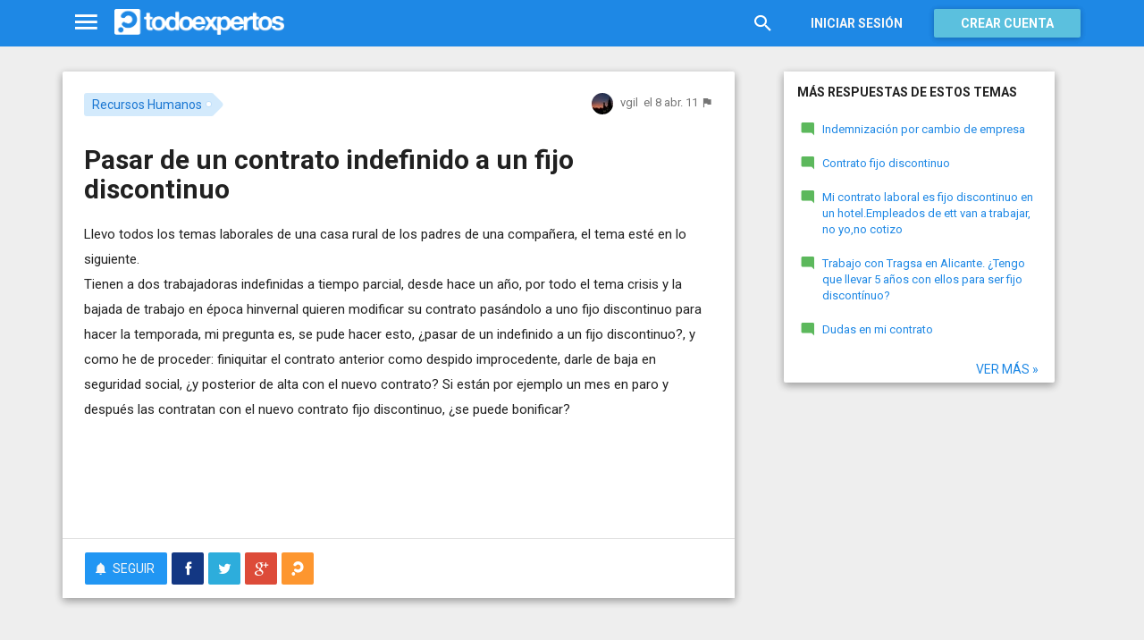

--- FILE ---
content_type: text/html; charset=utf-8
request_url: https://www.todoexpertos.com/categorias/negocios/recursos-humanos/respuestas/2665588/pasar-de-un-contrato-indefinido-a-un-fijo-discontinuo
body_size: 16044
content:


<!DOCTYPE html>
<html lang="es" itemscope itemtype="http://schema.org/QAPage">
<head profile="http://a9.com/-/spec/opensearch/1.1/">
    <meta charset="utf-8">
    <meta http-equiv="X-UA-Compatible" content="IE=edge">
    <meta name="viewport" content="width=device-width, initial-scale=1">
    <!-- Google Tag Manager -->
<script type="6d0f725f075a7e897ff27775-text/javascript">
(function(w,d,s,l,i){w[l]=w[l]||[];w[l].push({'gtm.start':
new Date().getTime(),event:'gtm.js'});var f=d.getElementsByTagName(s)[0],
j=d.createElement(s),dl=l!='dataLayer'?'&l='+l:'';j.async=true;j.src=
'https://www.googletagmanager.com/gtm.js?id='+i+dl;f.parentNode.insertBefore(j,f);
})(window,document,'script','dataLayer','GTM-WJZ7WJ22');</script>
<!-- End Google Tag Manager -->
    
    <meta property="todoexpertos:section" content="Question" />
<meta property="todoexpertos:rootChannel" content="empresas_negocios" />
<meta property="todoexpertos:topicPath" content="recursos-humanos" />
<meta property="todoexpertos:testab" content="TestA" />

    <script type="application/ld+json">
    {  "@context" : "http://schema.org",
       "@type" : "WebSite",
       "name" : "Todoexpertos",
       "url" : "https://www.todoexpertos.com"
    }
    </script>
    <title>Pasar de un contrato indefinido a un fijo discontinuo - Recursos Humanos - Todoexpertos.com</title>
    
    <link rel="shortcut icon" type="image/png" href="/icon-192.png">
    <link rel="apple-touch-icon" type="image/png" href="/icon-192.png">
    <link rel="apple-touch-icon-precomposed" type="image/png" href="/icon-192.png">
    <link rel="manifest" href="/manifest.json">
    <meta name="theme-color" content="#1e88e5">
    <link href="/Content/site.min.css?v=638926217020000000" rel="stylesheet" type="text/css"/>
    
    

    <style>
        @import 'https://fonts.googleapis.com/css?family=Roboto:400,700';
    </style>

        <script async src="//pagead2.googlesyndication.com/pagead/js/adsbygoogle.js" type="6d0f725f075a7e897ff27775-text/javascript"></script>
        <script type="6d0f725f075a7e897ff27775-text/javascript">
            (adsbygoogle = window.adsbygoogle || []).push({
                google_ad_client: "ca-pub-4622199843815790",
                enable_page_level_ads: true
            });
        </script>
            <!-- html5shiv.min.js,matchMedia.js, respond.js : Bootstrap media queries -->
    <!-- matchMedia.js, matchMedia.addListener : Enquire.js -->
    <!--es5-shim.js,es5-sham.js: Fligth.js -->
    <!--[if lte IE 9]>
        <link rel="stylesheet" type="text/css" href="/Content/ie8-no-fouc.css"/>
    <![endif]-->
    <!--[if lt IE 9]>
        <script src="//cdnjs.cloudflare.com/ajax/libs/html5shiv/3.7.2/html5shiv.min.js" type="text/javascript"></script>
    <![endif]-->
    <script src="//cdnjs.cloudflare.com/ajax/libs/es5-shim/4.0.0/es5-shim.min.js" type="6d0f725f075a7e897ff27775-text/javascript"></script>
    <script src="//cdnjs.cloudflare.com/ajax/libs/es5-shim/4.0.0/es5-sham.min.js" type="6d0f725f075a7e897ff27775-text/javascript"></script>

<script src="/cassette.axd/script/45a356df8aab167e8e4f00203455533056828719/Scripts/lib/polyfills" type="6d0f725f075a7e897ff27775-text/javascript"></script>

    
    
    <meta name="description" content="Llevo todos los temas laborales de una casa rural de los padres de una compa&#241;era, el tema est&#233; en lo siguiente. Tienen a dos trabajadoras indefinidas a tiempo parcial, desde hace un a&#241;o, por todo el tema crisis y la bajada de trabajo en &#233;poca..." />
    <meta name="todoexpertos:noIndexReason" content="None" />
    <meta name="todoexpertos:pv" content="40" />
    <meta property="og:type" content="todoexpertos:question" />
<meta property="fb:app_id" content="300780002311" />
<meta property="fb:admins" content="100000696658024" />
<meta property="og:title" itemprop="name" content="Pasar de un contrato indefinido a un fijo discontinuo" />
<meta property="og:description" itemprop="description" content="Llevo todos los temas laborales de una casa rural de los padres de una compa&#241;era, el tema est&#233; en lo siguiente. Tienen a dos trabajadoras indefinidas a tiempo parcial, desde hace un a&#241;o, por todo el tema crisis y la bajada de trabajo en &#233;poca..." />
<meta property="og:url" content="https://www.todoexpertos.com/categorias/negocios/recursos-humanos/respuestas/2665588/pasar-de-un-contrato-indefinido-a-un-fijo-discontinuo" />
<meta property="og:image" itemprop="image primaryImageOfPage" content="https://blob2.todoexpertos.com/topics/lg/128.jpg?v=49" />
<meta property="og:site_name" content="Todoexpertos" />
<meta property="author" content="vgil" />
<meta property="todoexpertos:answersCount" content="1" />
<meta property="todoexpertos:imagesCount" content="0" />

    <meta property="twitter:card" content="summary" />
<meta property="twitter:title" content="Pasar de un contrato indefinido a un fijo discontinuo" />
<meta property="twitter:description" content="Llevo todos los temas laborales de una casa rural de los padres de una compa&#241;era, el tema est&#233; en lo siguiente. Tienen a dos trabajadoras indefinidas a tiempo parcial, desde hace un a&#241;o, por todo el tema crisis y la bajada de trabajo en &#233;poca..." />
<meta property="twitter:image:src" content="https://www.todoexpertos.com/content/images/symbol.png" />
<meta property="twitter:site" content="@todoexpertos" />

    <link rel="canonical" href="https://www.todoexpertos.com/categorias/negocios/recursos-humanos/respuestas/2665588/pasar-de-un-contrato-indefinido-a-un-fijo-discontinuo" />



    <script type="6d0f725f075a7e897ff27775-text/javascript">
        (function(c,l,a,r,i,t,y){
            c[a]=c[a]||function(){(c[a].q=c[a].q||[]).push(arguments)};
            t=l.createElement(r);t.async=1;t.src="https://www.clarity.ms/tag/"+i;
            y=l.getElementsByTagName(r)[0];y.parentNode.insertBefore(t,y);
        })(window, document, "clarity", "script", "lczznz517o");
    </script>
    <link href="/opensearch.xml" rel="search" type="application/opensearchdescription+xml" title="Todoexpertos"/>
    <script type="6d0f725f075a7e897ff27775-text/javascript">document.documentElement.className = document.documentElement.className + ' ifjs'; //anti-fouc</script>
  <script src="https://unpkg.com/htmx.org@2.0.4" integrity="sha384-HGfztofotfshcF7+8n44JQL2oJmowVChPTg48S+jvZoztPfvwD79OC/LTtG6dMp+" crossorigin="anonymous" type="6d0f725f075a7e897ff27775-text/javascript"></script>
</head>
<body class="testa body-question auth-false">
    <!-- Google Tag Manager (noscript) -->
<noscript><iframe src="https://www.googletagmanager.com/ns.html?id=GTM-WJZ7WJ22"
                  height="0" width="0" style="display:none;visibility:hidden"></iframe></noscript>
<!-- End Google Tag Manager (noscript) -->
    <div id="fb-root"></div>
        <header class="navbar navbar-default navbar-fixed-top" role="navigation">
        <div class="container">

            <div class="navbar-header">
                <ul class="nav navbar-nav">
                    <li class="dropdown" id="navmenu">
                        <a href="#navmenu" class="dropdown-toggle" data-toggle="dropdown" title="MenÃº">
                            <i class="mdi-navigation-menu fa-2x"></i>
                        </a>
                        
<ul class="dropdown-menu main-nav-menu">
    <li class="visible-xs"><a href="/s"><i class="fa mdi-action-search fa-lg"></i>Buscar</a></li>
    <li role="presentation" class="dropdown-header explore">Descubre en Todoexpertos</li>
    <li><a href="/temas"><i class="fa mdi-maps-local-offer fa-lg"></i>Temas interesantes</a></li>
    <li><a href="/preguntas" title="Últimas preguntas formuladas en Todoexpertos.como"><i class="fa mdi-communication-live-help fa-lg"></i>Preguntas</a></li>
    <li><a href="/respuestas" title="Últimas preguntas contestadas en Todoexpertos.com"><i class="fa mdi-editor-mode-comment fa-lg"></i>Respuestas</a></li>
    <li><a href="/usuarios" title="Ranking global de expertos"><i class="fa mdi-social-school fa-lg"></i>Expertos</a></li>
    <li><a href="/logros" title="Lista de logros"><i class="fa mdi-action-stars fa-lg"></i>Logros</a></li>
</ul>



                    </li>
                </ul>
                <a class="navbar-brand" href="/" title="Todoexpertos.com - La respuesta estÃ¡ en internet"><span class="img"></span></a>
            </div>
            <div class="navbar-content navbar-right">
                    <ul class="nav navbar-nav hidden-xs hidden-sm">
        <li>
            <a data-toggle="collapse" href="#searchbox" aria-expanded="false" aria-controls="searchbox"><i class="fa mdi-action-search fa-1_8x"></i></a>
        </li>
        <li>
            <form id="searchbox"  class="search-form navbar-form navbar-left collapse" role="search" action="/s" method="POST">
                <input type="text" name="query" class="form-control js-search-box" maxlength="100" size="50" title="Buscar en todoexpertos.com" placeholder="Buscar en todoexpertos.com" autocomplete="off" value="" />
            </form>
        </li>

    </ul>
    <ul class="nav navbar-nav visible-sm">
        <li>
            <a href="/s"><i class="fa mdi-action-search fa-1_8x"></i></a>
        </li>
    </ul>

                


<a href="/account/login" id="btnLogin" data-id="popupLogin" class="btn btn-flat navbar-btn btn-white hidden-xs account-btn">Iniciar sesión</a>
<a href="/account/login" class="btn btn-info navbar-btn login-btn-xs btn-raised visible-xs account-btn"><strong>Entrar</strong></a>
<a href="/account/register" id="btnRegister" class="btn btn-info navbar-btn btn-raised hidden-xs account-btn"><strong>Crear cuenta</strong></a>



                
            </div>
        </div>
    </header>

    
    

    


    <div id="master" class="container question">
        


<div class="row">
    <div id="main" class="col-md-8">
        <section>
            




<!-- google_ad_section_start -->
<article itemprop="mainEntity" itemscope itemtype="http://schema.org/Question" data-questionid="2665588">
  <div class="question-header content-panel">
    <div class="sub-header clearfix">
        <div class="pull-left topics">
                    <div id="topics">
            <nav>
<span class="js-popover" data-placement="bottom" data-remotecontent="/temas/128/miniprofile"><a class="label-topic&#32;label" href="/temas/recursos-humanos" itemprop="about" rel="tag">Recursos Humanos</a></span>            </nav>
        </div>

        </div>
        <div class="pull-right signature">
            <span class="text-right asker-container">
                    <span class="asker">
        
        
        <span class="user-info&#32;js-popover" data-placement="bottom" data-remotecontent="/usuarios/vgil/miniprofile" itemprop="author" itemscope="" itemtype="http://schema.org/Person"><a class="username&#32;user-link" href="/usuarios/vgil" itemprop="url" rel="author"><img alt="vgil" class="avatar-titled&#32;avatar" itemprop="image" src="//blob2.todoexpertos.com/avatars/sm/vgil.jpg?v=10" /><span class="username" itemprop="name">vgil</span></a></span>
    </span>

            </span>
            <span class="text-right info text-muted">
                <time class="js-relative-date" datetime="2011-04-08T07:52:17.0000000Z" itemprop="dateCreated"><span>el 8 abr. 11</span></time>
    <button class="btn btn-none js-createflag" data-toggle="tooltip" title="Marcar como inadecuado" data-target="2" data-id="2665588" data-aggregateid="2665588"><i class="fa mdi-content-flag"></i></button>
            </span>
        </div>
    </div>
    <h1 itemprop="name">Pasar de un contrato indefinido a un fijo discontinuo</h1>


        <div class="question-description" itemprop="text">
            Llevo todos los temas laborales de una casa rural de los padres de una compa&#241;era, el tema est&#233; en lo siguiente.<br />Tienen a dos trabajadoras indefinidas a tiempo parcial, desde hace un a&#241;o, por todo el tema crisis y la bajada de trabajo en &#233;poca hinvernal quieren modificar su contrato pas&#225;ndolo a uno fijo discontinuo para hacer la temporada, mi pregunta es, se pude hacer esto, &#191;pasar de un indefinido a un fijo discontinuo?, y como he de proceder: finiquitar el contrato anterior como despido improcedente, darle de baja en seguridad social, &#191;y posterior de alta con el nuevo contrato? Si est&#225;n por ejemplo un mes en paro y despu&#233;s las contratan con el nuevo contrato fijo discontinuo, &#191;se puede bonificar?


            <div class="adsense-unit visible-xs ad-testa ad-provider-adsense ad-placement-contenttop"><ins class="visible-xs-inline-block adsbygoogle" data-ad-channel="8193365862+4751697460+7705163860+2361477460" data-ad-slot="9823156665" data-full-width-responsive="true"></ins></div>
            <div class="adsense-unit visible-sm ad-testa ad-provider-adsense ad-placement-contenttop"><ins class="visible-sm-inline-block adsbygoogle" data-ad-channel="8193365862+4751697460+7705163860+2361477460" data-ad-slot="5532557865"></ins></div>

            
        </div>
<div class="adsense-unit visible-md ad-testa ad-provider-adsense ad-placement-contenttop"><ins class="visible-md-inline-block adsbygoogle" data-ad-channel="8193365862+4751697460+7705163860+2361477460" data-ad-slot="1102358266"></ins></div><div class="adsense-unit visible-lg ad-testa ad-provider-adsense ad-placement-contenttop"><ins class="visible-lg-inline-block adsbygoogle" data-ad-channel="8193365862+4751697460+7705163860+2361477460" data-ad-slot="2120249868"></ins></div>


        <div class="toolbar">
            <span class="js-follow-question btn-dropdown-container" data-id="2665588">
        <button class="btn btn-follow btn-icon js-btn-follow" style=""><i class="fa mdi-social-notifications fa-lg"></i><span>Seguir</span></button>

        <button style="display:none" type="button" class="btn btn-follow btn-icon dropdown-toggle js-btn-following" data-toggle="dropdown"><i class="fa mdi-social-notifications fa-lg"></i><span>Siguiendo</span><span class="caret"></span></button>
        <ul class="dropdown-menu" role="menu">
            <li>
                <button class="btn btn-unfollow btn-default btn-flat btn-icon js-btn-unfollow"><i class="fa mdi-social-notifications-off fa-lg"></i> Dejar de seguir</button>
            </li>
        </ul>
    </span>


            <div class="share-container">
                    <button class="js-sharefacebookbutton btn btn-md btn-facebook share-button-independent" data-url="https://www.todoexpertos.com/categorias/negocios/recursos-humanos/respuestas/2665588/pasar-de-un-contrato-indefinido-a-un-fijo-discontinuo" data-medium="share_fb_button" data-campaign="usershare" title="Compartir en Facebook" data-aggregatetype="2" data-aggregateid="2665588" data-text="" data-entitytype="0" data-entityid="" data-socialtrack="True" type="button" role="menuitem">
        <i class="fa fa-lg fa-facebook"></i></button>    <button class="js-sharetwitterbutton btn btn-md btn-twitter share-button-independent" data-url="https://www.todoexpertos.com/categorias/negocios/recursos-humanos/respuestas/2665588/pasar-de-un-contrato-indefinido-a-un-fijo-discontinuo" data-medium="share_twitter_button" data-campaign="usershare" title="Compartir en Twitter" data-aggregatetype="2" data-aggregateid="2665588" data-text="Pasar de un contrato indefinido a un fijo discontinuo en #Todoexpertos" data-entitytype="0" data-entityid="" data-socialtrack="True" type="button" role="menuitem">
        <i class="fa fa-lg fa-twitter"></i></button>    <button class="js-sharegoogleplusbutton btn btn-md btn-google-plus share-button-independent" data-url="https://www.todoexpertos.com/categorias/negocios/recursos-humanos/respuestas/2665588/pasar-de-un-contrato-indefinido-a-un-fijo-discontinuo" data-medium="share_gplus_button" data-campaign="usershare" title="Compartir en Google+" data-aggregatetype="2" data-aggregateid="2665588" data-text="" data-entitytype="0" data-entityid="" data-socialtrack="True" type="button" role="menuitem">
        <i class="fa fa-lg fa-google-plus"></i></button>    <button type="button" role="menuitem" class="js-sharetootheruser btn btn-md btn-todoexpertos share-button-independent" title="Compartir con usuario de Todoexpertos"  data-aggregatetype="2" data-aggregateid="2665588" data-entitytype="0" data-entityid="">
        <i class="fa fa-lg fa-todoexpertos-symbol"></i>    </button>

            </div>

        <div class="pull-right">

        </div>
    </div>


</div>






  
<meta itemprop="answerCount" content="1"/>
<meta itemprop="upvoteCount" content="1" />

        <h3 class="">1 respuesta</h3>

        <div class="answer content-panel " data-answerid="2665588" itemscope itemtype="http://schema.org/Answer" itemprop="acceptedAnswer">
            <div class="answer-head clearfix positive">
                <div class="title pull-left">
                    Respuesta <span class="hidden-xs">de mgaban</span>                </div>
                <div class="votes pull-right">
                        <div class="js-answerreputation" data-id="2665588">

        <meta itemprop="upvoteCount" content="1"/>

        <span class="votes-positive js-votes-positive" style="" data-toggle="tooltip" title="Votos positivos a la respuesta" data-placement="left">
            <span class="counter js-reputationcount">
                1
            </span>  <i class="mdi-action-thumb-up fa-lg"></i>
        </span>

        <span class="votes-negative js-votes-negative" style="display:none" data-toggle="tooltip" title="Votos negativos a la respuesta" data-placement="left">
            <span class="counter js-reputationcount">1</span><i class="fa mdi-action-thumb-down fa-lg"></i>
        </span>

        <span class="valuation">

            <i class="fa mdi-action-done-all fa-success-color fa-2x js-excellent" style="display:none" data-toggle="tooltip" title="Excelente valoración del autor de la pregunta" data-placement="left"></i>
            <i class="fa mdi-action-done fa-success-color fa-2x js-useful" style="" data-toggle="tooltip" title="Buena valoración del autor de la pregunta" data-placement="left"></i>

        </span>
    </div>

                </div>
            </div>

            <div class="answer-content">
            <div class="message-container clearfix last ">
                <span class="user-info&#32;js-popover" data-placement="bottom" data-remotecontent="/usuarios/mgaban/miniprofile"><a class="user-link" href="/usuarios/mgaban"><img alt="mgaban" class="avatar" src="//blob2.todoexpertos.com/letters/M_138_48.png?v=1" /></a></span>
                <div class="message-content">
                        <div class="expert-info"><span class="user-info&#32;js-popover" data-placement="bottom" data-remotecontent="/usuarios/mgaban/miniprofile" itemprop="author" itemscope="" itemtype="http://schema.org/Person"><a class="username&#32;user-link" href="/usuarios/mgaban" itemprop="url" rel="author"><span class="username" itemprop="name">mgaban</span></a><span class="tagline" itemprop="description">, 3 años en consultoría de recursos humanos (proyectos y selección)...</span></span></div>
                    <div class="message-body" itemprop="text">
                        La &#250;nica forma de "liquidar" un contrato sin pagar indemnizaci&#243;n o pagando menos... es por causas objetivas... si tus clientes realmente pudieran demostrar esto (mucho) es posible que si se admitiera un cambio de contrato.. pero es dif&#237;cil, lo mejor es si llegan a un acuerdo claro est&#225;...<br />Si consideras que tus clientes PUEDEN demostrar la situaci&#243;n econ&#243;mica y pueden DEMOSTRAR que solo tienen trabajo en temporada... puedes comunicar a las dos empleadas que por motivos econ&#243;micos o estructurales se va a hacer un cambio SUSTANCIAL DE LAS CONDICIONES DE TRABAJO consistentes en pasar el contrato actual a un fijo discontinuo... si aceptan bien y si no tienen a su disposici&#243;n una indemnizaci&#243;n de 20 d&#237;as... (pueden denunciar as&#237; que tendr&#237;as que tenerlo justificado) <br />Si aceptan la situaci&#243;n, podr&#237;as liquidar un contrato (sin indemnizaci&#243;n) y hacer un cambio de contrato... eso s&#237; tendr&#237;as que mantener la actig&#252;edad por ejemplo, y un fijo discontinuo tiene que especificar las fechas de temporadas etc... <br />Si no tienes pruebas para hacer esto, ser&#237;a despido improcedente con 45 d&#237;as de indemanizac&#243;n, si las vuelves a contratar en el a&#241;o natural, tendr&#233;is todos que declarar esa indemnizaci&#243;n (normalmente exenta) como rendimientos del trabajo, y adem&#225;s no podr&#225;s acceder a bonificaciones ya que todas las bonif tienen como condici&#243;n no haber despedido a alquiern de mismo puesto o categor&#237;a en los &#250;ltimos POR meses o un a&#241;o...<br />Si contratas gente nueva... pues ser&#237;a m&#225;s discutible si "haces el parip&#233;" que las personas anteriores hac&#237;an otras cosas, o las contratas con una categor&#237;a diferente... pero con las mismas... no cuela...
                    </div>
                    <div class="date text-muted text-right">
                        <time class="js-relative-date" datetime="2011-04-08T08:14:07.0000000Z" itemprop="dateCreated"><span>el 8 abr. 11</span></time>
                            <button class="btn btn-none js-createflag" data-toggle="tooltip" title="Marcar como inadecuado" data-target="3" data-id="58cupueokjs6vaur" data-aggregateid="2665588"><i class="fa mdi-content-flag"></i></button>

                    </div>
                </div>
            </div>
              
                
<div class="adsense-unit visible-sm ad-testa ad-provider-adsense ad-placement-contentmiddle"><ins class="visible-sm-inline-block adsbygoogle" data-ad-channel="8193365862+1658630264+3135363464+2361477460" data-ad-slot="8486024261"></ins></div><div class="adsense-unit visible-md ad-testa ad-provider-adsense ad-placement-contentmiddle"><ins class="visible-md-inline-block adsbygoogle" data-ad-channel="8193365862+1658630264+3135363464+2361477460" data-ad-slot="4055824660"></ins></div><div class="adsense-unit visible-lg ad-testa ad-provider-adsense ad-placement-contentmiddle"><ins class="visible-lg-inline-block adsbygoogle" data-ad-channel="8193365862+1658630264+3135363464+2361477460" data-ad-slot="8027182665"></ins></div>
            </div>
            <div class="answer-footer toolbar">
                    <div class="js-voteanswer votes btn-dropdown-container">
        <div class="js-vote-result" style="display:none">
            <button type="button" class="btn btn-disabled btn-icon dropdown-toggle" data-toggle="dropdown">
                <i class="mdi-action-thumb-up fa-lg js-voteupicon" style="display:none"></i>
                <i class="mdi-action-thumb-down fa-lg js-votedownicon" style="display:none"></i><span>Votada</span>
                <span class="caret"></span>
            </button>
            <ul class="dropdown-menu" role="menu">
                <li>
                    <button class="btn btn-default btn-flat btn-icon js-btn-undo-vote">Deshacer voto</button>
                </li>
            </ul>
        </div>

        <div class="js-vote-pending" style="">
            <button class="btn btn-success btn-icon js-up up" data-cannotvotereason="">
                <i class="mdi-action-thumb-up fa-lg"></i> <span>Votar <span class="count" style="">1</span></span>
            </button>

            <button class="btn btn-default btn-icon js-down down" data-cannotvotereason="">
                <i class="fa mdi-action-thumb-down fa-lg"></i>
            </button>
        </div>
    </div>
            <div class="pull-right">

            <button class="btn btn-icon btn-default btn-flat btn-comments js-showcomments-button" type="button" data-add-comment="true">
                <i class="fa mdi-communication-comment fa-lg"></i>
                <span>Comentar</span>
            </button>

    <div class="share-button btn-dropdown-container">
        <button type="button" class="btn btn-default btn-flat btn-icon dropdown-toggle" data-toggle="dropdown" data-rel="tooltip" title="Compartir respuesta">
            <i class="fa mdi-social-share fa-lg"></i><span>Compartir</span>
        </button>
        <ul class="dropdown-menu dropdown-menu-right" role="menu">
            <li role="presentation" class="dropdown-header">Compartir respuesta</li>
                <li>
                        <button type="button" role="menuitem" class="js-sharetootheruser " title="Compartir con usuario de Todoexpertos"  data-aggregatetype="2" data-aggregateid="2665588" data-entitytype="1" data-entityid="2665588">
        <i class="fa fa-todoexpertos-symbol color-todoexpertos fa-3x"></i>&nbsp;Todoexpertos     </button>


                </li>
            <li>
                    <button class="js-sharefacebookbutton " data-url="https://www.todoexpertos.com/categorias/negocios/recursos-humanos/respuestas/2665588/pasar-de-un-contrato-indefinido-a-un-fijo-discontinuo?selectedanswerid=2665588" data-medium="share_fb_button" data-campaign="usershare" title="Compartir en Facebook" data-aggregatetype="2" data-aggregateid="2665588" data-text="" data-entitytype="1" data-entityid="2665588" data-socialtrack="True" type="button" role="menuitem">
        <i class="fa fa-3x fa-facebook-square color-facebook"></i>&nbsp;Facebook </button>
            </li>
            <li>
                    <button class="js-sharetwitterbutton " data-url="https://www.todoexpertos.com/categorias/negocios/recursos-humanos/respuestas/2665588/pasar-de-un-contrato-indefinido-a-un-fijo-discontinuo?selectedanswerid=2665588" data-medium="share_twitter_button" data-campaign="usershare" title="Compartir en Twitter" data-aggregatetype="2" data-aggregateid="2665588" data-text="Respuesta a: Pasar de un contrato indefinido a un fijo discontinuo en #Todoexpertos" data-entitytype="1" data-entityid="2665588" data-socialtrack="True" type="button" role="menuitem">
        <i class="fa fa-3x fa-twitter-square color-twitter"></i>&nbsp;Twitter </button>
            </li>
            <li>
                    <button class="js-sharegoogleplusbutton " data-url="https://www.todoexpertos.com/categorias/negocios/recursos-humanos/respuestas/2665588/pasar-de-un-contrato-indefinido-a-un-fijo-discontinuo?selectedanswerid=2665588" data-medium="share_gplus_button" data-campaign="usershare" title="Compartir en Google+" data-aggregatetype="2" data-aggregateid="2665588" data-text="" data-entitytype="1" data-entityid="2665588" data-socialtrack="True" type="button" role="menuitem">
        <i class="fa fa-3x fa-google-plus-square color-google-plus"></i>&nbsp;Google+ </button>
            </li>
        </ul>
    </div>

            </div>

            </div>

                <div class="comments-container" data-bind="stopBinding: true">
        <div class="comments js-comments hidden" id="comments-2665588">
            <div class="comment-list">

                <input data-bind="value&#32;:&#32;newComments,loadFromInput&#32;:&#32;true" id="NewComments" name="NewComments" type="hidden" value="[]" />
<!-- ko foreach: newComments -->
    <div class="js-comment" data-bind="attr : {'data-id' : $parents[0].client().newCommentId}">
        <div style="display: none" data-bind="visible : (length > 0)" class="comment">
            <p class="js-comment-text comment-body" data-bind="html : $data"></p>  - <span class="meta"><span class="user-info" data-title="Usuario&#32;anónimo" data-toggle="tooltip">Anónimo</span></span>
            <span class="buttons">
                <span class="text-muted">ahora mismo</span>
                <button class="btn btn-icon btn-link text-muted js-delete-comment" title="Borrar comentario" data-toggle="tooltip" title="Eliminar comentario">
                    <i class="fa fa-times"></i>
                </button>
            </span>
        </div>
    </div>
<!-- /ko -->
            </div>

    <div class="add-comment-container clearfix">
        <div class="user-image">
            <img alt="" class="avatar" src="/content/images/user_nophoto_small.png" />
        </div>
        <div class="add-comment">
            <div class="add-comment-call" data-bind="visible : !client().isUserCommenting()">
                <button data-bind="click : toggleUserIsCommenting" class="btn btn-link text-muted">Añadir comentario</button>
            </div>
            <div class="add-comment-input" style="display: none" data-bind="visible : client().isUserCommenting">
                <form action="/questions/addcomment" method="POST" class="new-comment-form js-comment-form">
                    <input data-bind="value&#32;:&#32;questionId,loadFromInput&#32;:&#32;true" id="QuestionId" name="QuestionId" type="hidden" value="2665588" />
                    <input data-bind="value&#32;:&#32;answerId,loadFromInput&#32;:&#32;true" id="AnswerId" name="AnswerId" type="hidden" value="2665588" />
                    <div style="position:relative; background-color:#FFF" class="placeholder-container"><div data-placeholder="true" style="position:absolute;top:0px;left:0px;z-index:0;display:block"><div data-placeholder="true">Usa los comentarios si quieres aportar algo a esta respuesta. No los utilices para preguntar algo nuevo.</div></div><div class="js-htmleditor-delayed&#32;form-control" data-bind="value:&#32;comment,&#32;loadFromInput:&#32;false,&#32;exposesElement:&#32;comment,&#32;valueUpdate:&#32;&#39;keyup&#39;" data-editortype="comments" data-val="true" data-val-length="El&#32;comentario&#32;no&#32;debe&#32;de&#32;tener&#32;más&#32;de&#32;700&#32;caracteres." data-val-length-max="700" data-val-maxcapitalletters="Demasiadas&#32;mayúsculas&#32;en&#32;el&#32;texto" data-val-maxcapitalletters-maxcapitallettersrate="0.4" data-val-maxcapitalletters-minletters="30" data-val-required="Debes&#32;introducir&#32;un&#32;comentario" id="insert-comment-2665588" name="Comment" style="overflow:&#32;auto;&#32;background-color:&#32;transparent;&#32;z-index:&#32;1;&#32;position:&#32;relative"></div></div>
                    <span class="field-validation-valid" data-valmsg-for="Comment" data-valmsg-replace="true"></span>
                    <div class="validation-summary-valid" data-valmsg-summary="true"><ul><li style="display:none"></li>
</ul></div>
                    <div class="pull-right">
                        <a href="#" class="btn btn-default" data-bind="click : toggleUserIsCommenting">Cancelar</a>
                        <button class="btn btn-action" type="submit"><i class="fa-spin&#32;fa-spinner&#32;fa&#32;btn-progress" style="display:none;&#32;margin:&#32;0&#32;4px&#32;0&#32;-4px;"></i><span>Enviar</span><i class="fa fa-lg mdi-content-send"></i></button>
                    </div>
                </form>
            </div>
        </div>
    </div>
        </div>
    </div>









            <meta itemprop="url" content="/categorias/negocios/recursos-humanos/respuestas/2665588/pasar-de-un-contrato-indefinido-a-un-fijo-discontinuo?selectedanswerid=2665588">
        </div>




<div class="adsense-unit visible-xs ad-testa ad-provider-adsense ad-placement-contentmiddle"><ins class="visible-xs-inline-block adsbygoogle" data-ad-channel="8193365862+1658630264+3135363464+2361477460" data-ad-slot="2299889862" data-full-width-responsive="true"></ins></div>

















  
    <meta name="wordCount" content="396" />
    <meta name="qScore" content="437" />
</article>
<!-- google_ad_section_end -->
    <div class="content-panel add-answer js-addanswer-container   ">
        <div class="panel-header">
            <h4>Añade tu respuesta</h4>
        </div>
        <div class="panel-body">
            <div class="add-answer-avatar">
                <img alt="" class="avatar" src="/content/images/user_nophoto_small.png" />
            </div>
            <div class="add-answer-content">
              
<div class="js-addmessageviewmodelcontainer">
    <div data-bind="visible : !client().insertTextVisible()" class="add-message-call">


        <div class="actions">
            <div class="form-control" data-bind="click : showAddAnswerMessageForm.bind($data, '1')">
                        Haz clic para 
    <span data-bind="click : showAddAnswerMessageForm.bind($data, '1')">
        <button class="btn btn-link text-muted">responder</button>
    </span>
             o 
    <span data-bind="click : showAddAnswerMessageForm.bind($data, '3')">
        <button class="btn btn-link text-muted">pedir más información</button>
    </span>

            </div>
        </div>
    </div>

    <div class="add-message-form" style="display: none" data-bind="visible : client().insertTextVisible">
        <span data-bind="load&#32;:&#32;answerMessageTypesAllowed" data-model="[{&quot;answerMessageType&quot;:1,&quot;title&quot;:&quot;Responder&quot;,&quot;tipText&quot;:&quot;Escribe&#32;tu&#32;respuesta&quot;},{&quot;answerMessageType&quot;:3,&quot;title&quot;:&quot;Pedir&#32;más&#32;información&quot;,&quot;tipText&quot;:&quot;Escribe&#32;tu&#32;petición&#32;de&#32;más&#32;información&#32;al&#32;autor&#32;de&#32;la&#32;pregunta&quot;}]" style="display:none"></span>
        <span data-bind="load&#32;:&#32;client().currentUserIsAsker" data-model="false" style="display:none"></span>
        <span data-bind="load&#32;:&#32;client().checkAddAnswerLimit" data-model="true" style="display:none"></span>
        <span data-bind="load&#32;:&#32;client().currentUserFirstAnswer" data-model="true" style="display:none"></span>
        <span data-bind="load&#32;:&#32;client().messageCount" data-model="0" style="display:none"></span>
        <span data-bind="load&#32;:&#32;addMessageRequired" data-model="true" style="display:none"></span>
        <form action="/questions/addmessage" method="POST" class="js-form-addMessage">
            <div class="input-block">
                <input data-bind="value&#32;:&#32;answerId,loadFromInput&#32;:&#32;true" id="AnswerId" name="AnswerId" type="hidden" value="" />
                <input data-bind="value&#32;:&#32;questionId,loadFromInput&#32;:&#32;true" id="QuestionId" name="QuestionId" type="hidden" value="2665588" />
                <input data-bind="value&#32;:&#32;answerMessageType,loadFromInput&#32;:&#32;true" id="AnswerMessageType" name="AnswerMessageType" type="hidden" value="None" />

                <div style="position:relative; background-color:#FFF" class="placeholder-container"><div data-placeholder="true" style="position:absolute;top:0px;left:0px;z-index:0;display:block"><div data-placeholder="true">Escribe tu mensaje</div></div><div class="js-htmleditor-delayed&#32;form-control" data-autodraftid="addanswermessage-2665588" data-bind="exposesElement:&#32;text,&#32;valueUpdate:&#32;&#39;keyup&#39;,&#32;value:&#32;text" data-val="true" data-val-maxcapitalletters="Demasiadas&#32;mayúsculas&#32;en&#32;el&#32;texto" data-val-maxcapitalletters-maxcapitallettersrate="0.4" data-val-maxcapitalletters-minletters="10" data-val-required="Debes&#32;escribir&#32;un&#32;texto&#32;en&#32;el&#32;mensaje." id="add-answer-message" name="Text" style="overflow:&#32;auto;&#32;background-color:&#32;transparent;&#32;z-index:&#32;1;&#32;position:&#32;relative;&#32;min-height:&#32;150px;&#32;max-height:&#32;450px;"></div></div>

                <span class="field-validation-valid" data-valmsg-for="Text" data-valmsg-replace="true"></span>
                <div class="validation-summary-valid" data-valmsg-summary="true"><ul><li style="display:none"></li>
</ul></div>
            </div>
            <div class="buttons">
                <div class="pull-left" data-bind="visible : (answerMessageType() == 1)">

                    <span class="checkbox checkbox-icon">
                        <label title="Comparte tu respuesta en Facebook">
                            <i class="fa fa-facebook-square fa-lg color-facebook"></i>
                            <input data-bind="checked&#32;:&#32;shareFacebook,loadFromInput&#32;:&#32;true" id="ShareFacebook" name="ShareFacebook" provider="facebook" type="checkbox" value="true" />
                        </label>
                    </span>

                    <span class="checkbox checkbox-icon">
                        <label title="Comparte tu respuesta en Twitter">
                            <i class="fa fa-twitter fa-lg color-twitter"></i>
                            <input data-bind="checked&#32;:&#32;shareTwitter,loadFromInput&#32;:&#32;true" id="ShareTwitter" name="ShareTwitter" provider="twitter" type="checkbox" value="true" />
                        </label>
                    </span>

                </div>
                <div class="pull-right">
                    <button class="btn btn-default" data-bind="click : hideAddAnswerMessageForm">Cancelar</button>
                    <button class="btn btn-action" type="submit"><i class="fa-lg&#32;fa-spin&#32;fa-spinner&#32;fa&#32;btn-progress" style="display:none;&#32;margin:&#32;0&#32;4px&#32;0&#32;-4px;"></i><span>Enviar</span><i class="fa fa-lg mdi-content-send"></i></button>
                </div>
            </div>
        </form>
    </div>
</div>









                
            </div>
        </div>
    </div>

    <script id="js-answerwarning" type="text/template">
            <div class="modal fade" id="js-firstanswer">
                <div class="modal-dialog">
                    <div class="modal-content">
                        <div class="modal-header">
                            <button type="button" class="close" data-dismiss="modal"><span aria-hidden="true">&times;</span><span class="sr-only">Close</span></button>
                        </div>
                        <div class="modal-body">
                            <div class="h4">Añade tu respuesta <strong>sólo si conoces la solución</strong> a la pregunta. </div>
                            <ul class="voffset3">
                                <li>No lo utilices para hacer una nueva pregunta.</li>
                                <li>Para pedir más datos de la pregunta utiliza "Pedir más información".</li>
                                <li>Para aportar más información a una respuesta, añade un comentario.</li>
                                <li><a href="/preguntas/58vu9jui9lx7t8lr/como-doy-una-buena-respuesta-en-todoexpertos">Más información sobre como dar una buena respuesta</a></li>
                            </ul>
                        </div>
                        <div class="modal-footer">
                            <button type="button" class="btn btn-default" data-dismiss="modal" data-not-disable="true">Cancelar</button>
                            <button type="button" class="btn btn-primary js-ok">Entendido, quiero responder</button>
                        </div>
                    </div>
                </div>
            </div>
            <div class="modal fade" id="js-firstmoreinfo">
                <div class="modal-dialog">
                    <div class="modal-content">
                        <div class="modal-header">
                            <button type="button" class="close" data-dismiss="modal"><span aria-hidden="true">&times;</span><span class="sr-only">Close</span></button>
                        </div>
                        <div class="modal-body">
                                <div class="h4">Pide más información si necesitas más datos del <strong>autor de la pregunta</strong> para añadir tu respuesta.</div>
                                <ul class="voffset3">
                                    <li>No lo utilizes para hacer una nueva pregunta.</li>
                                    <li>Para aportar más información a una respuesta añade un comentario.</li>
                                    <li><a href="/preguntas/58vu9jui9lx7t8lr/como-doy-una-buena-respuesta-en-todoexpertos">Más información sobre como dar una buena respuesta</a></li>
                                </ul>
                        </div>
                        <div class="modal-footer">
                            <button type="button" class="btn btn-default" data-dismiss="modal" data-not-disable="true">Cancelar</button>
                            <button type="button" class="btn btn-primary js-ok">Entendido, pedir más información</button>
                        </div>
                    </div>
                </div>
            </div>
    </script>


    <script id="js-autocorrectmessage" type="text/template">   
        <div class="modal fade" tabindex="-1" role="dialog" aria-labelledby="autocorrect-label" aria-hidden="true">
            <div class="modal-dialog">
                <div class="modal-content">
                    <div class="modal-body">
                        <div class="alert alert-warning">
                            <div class="h4">Ups! Hemos corregido algunos errores ortográficos</div>
                            Esto nos pasa a todos, así que puedes aceptar las correcciones, revisar y deshacer algunas, o bien descartarlas todas si nos hemos equivocado.
                        </div>
                        <div class="js-htmleditor-delayed&#32;form-control" data-valid-elements="*[*]" id="text" name="text" style="overflow:&#32;auto;&#32;background-color:&#32;#FFF;&#32;z-index:&#32;1;&#32;position:&#32;relative;&#32;min-height:&#32;150px;&#32;max-height:&#32;450px;"></div>
                    </div>
                    <div class="modal-footer">                        
                        <button type="button" class="btn btn-default" data-dismiss="modal" data-not-disable="true">Descartar las correcciones</button>
                        <button type="button" class="btn btn-action js-acceptchangesbutton" data-not-disable="true">Aceptar los cambios</button>
                    </div>
                </div>               
            </div>          
        </div>       
    </script>
    <script id="js-autocorrectcomment" type="text/template">
        <div class="modal fade" tabindex="-1" role="dialog" aria-labelledby="autocorrect-label" aria-hidden="true">
            <div class="modal-dialog">
                <div class="modal-content">
                    <div class="modal-body">
                        <div class="alert alert-warning">
                            <div class="h4">Ups! Hemos corregido algunos errores ortográficos</div>
                            Esto nos pasa a todos, así que puedes aceptar las correcciones, revisar y deshacer algunas, o bien descartarlas todas si nos hemos equivocado.
                        </div>
                        <div class="js-htmleditor-delayed&#32;form-control" data-editortype="comments" data-valid-elements="*[*]" id="comment" name="comment" style="overflow:&#32;auto;&#32;background-color:&#32;#FFF;&#32;z-index:&#32;1;&#32;position:&#32;relative"></div>
                    </div>
                    <div class="modal-footer">                        
                        <button type="button" class="btn btn-default" data-dismiss="modal" data-not-disable="true">Descartar las correcciones</button>
                        <button type="button" class="btn btn-action js-acceptchangesbutton" data-not-disable="true">Aceptar los cambios</button>
                    </div>
                </div>
            </div>
        </div>
    </script>






  <div class="bottom-questions-list">

    <h4>
        Más respuestas relacionadas

    </h4>

    <div class="questions content-panel">
      <div class="items" data-toggle="infinitescroll" data-scroll-behavior="viewmore" data-analytics="trackevent"
           data-analytics-category="relatedQuestionsNavigation" data-analytics-action="clickRelatedByText">
        <div>
    <div class="item">
        <h3 class="title">
            <a href="/categorias/humanidades/derecho/derecho-laboral/respuestas/2373184/contrato-temporal-a-fijo-discontinuo" data-analytics-label="0">
                Contrato temporal a fijo discontinuo
            </a>
        </h3>
        <div class="summary">
            <a href="/categorias/humanidades/derecho/derecho-laboral/respuestas/2373184/contrato-temporal-a-fijo-discontinuo" data-analytics-label="0">
                He trabajado dos temporadas como camarera de piso, la primera vez 9 meses, el año pasado 7 meses, este año me han llamado nuevamente y el contrato es por 6 meses, según mis compañeras de trabajo este contrato debiera haber sido ya, de fija...
            </a>
        </div>
            <div class="answers-count useful">
        <span class="fa mdi-editor-mode-comment"></span>
                <a href="/categorias/humanidades/derecho/derecho-laboral/respuestas/2373184/contrato-temporal-a-fijo-discontinuo">1  respuesta</a>

    </div>

    </div>
    <div class="item">
        <h3 class="title">
            <a href="/categorias/humanidades/derecho/derecho-laboral/respuestas/2018209/trabajador-fijo-discontinuo" data-analytics-label="1">
                Trabajador fijo discontinuo
            </a>
        </h3>
        <div class="summary">
            <a href="/categorias/humanidades/derecho/derecho-laboral/respuestas/2018209/trabajador-fijo-discontinuo" data-analytics-label="1">
                En el año 2008 trabaje en un hotel con un contrato fijo discontinuo durante los seis meses que dura la temporada, con un sueldo bastante decente. Mi pregunta es si la empresa esta obligada por ese contrato a llamarme cuando empiece la campaña de...
            </a>
        </div>
            <div class="answers-count useful">
        <span class="fa mdi-editor-mode-comment"></span>
                <a href="/categorias/humanidades/derecho/derecho-laboral/respuestas/2018209/trabajador-fijo-discontinuo">1  respuesta</a>

    </div>

    </div>
    <div class="item">
        <h3 class="title">
            <a href="/categorias/humanidades/derecho/derecho-laboral/respuestas/2121358/dudas-sobre-el-cambio-de-contrato-de-fijo-a-fijo-discontinuo-y-cobro-de-beneficios-de-la-empresa" data-analytics-label="2">
                Dudas sobre el cambio de contrato de fijo a fijo discontinuo y cobro de beneficios de la empresa
            </a>
        </h3>
        <div class="summary">
            <a href="/categorias/humanidades/derecho/derecho-laboral/respuestas/2121358/dudas-sobre-el-cambio-de-contrato-de-fijo-a-fijo-discontinuo-y-cobro-de-beneficios-de-la-empresa" data-analytics-label="2">
                Trabajo en un bar en el puesto de encargada i hace unos meses el jefe decidió que después de la temporada se cerraría el bar tres meses para no perder los beneficios que se hacen en los meses de primavera-verano... Yo en un principio estaba de...
            </a>
        </div>
            <div class="answers-count useful">
        <span class="fa mdi-editor-mode-comment"></span>
                <a href="/categorias/humanidades/derecho/derecho-laboral/respuestas/2121358/dudas-sobre-el-cambio-de-contrato-de-fijo-a-fijo-discontinuo-y-cobro-de-beneficios-de-la-empresa">1  respuesta</a>

    </div>

    </div>
    <div class="item">
        <h3 class="title">
            <a href="/categorias/negocios/recursos-humanos/respuestas/1uzp9n1mmcz7k/conversion-indefinido-a-fijo-discontinuo" data-analytics-label="3">
                Conversión indefinido a fijo discontinuo
            </a>
        </h3>
        <div class="summary">
            <a href="/categorias/negocios/recursos-humanos/respuestas/1uzp9n1mmcz7k/conversion-indefinido-a-fijo-discontinuo" data-analytics-label="3">
                Actualmente ha bajado la faena en mi trabajo y estamos mirando con mi jefe una forma de llegar a un acuerdo. Estamos mirando la modalidad de fijo discontinuo, actualmente soy indefinida a 30h y la faena sube desde junio hasta febrero. ¿Se podría...
            </a>
        </div>
            <div class="answers-count useful">
        <span class="fa mdi-editor-mode-comment"></span>
                <a href="/categorias/negocios/recursos-humanos/respuestas/1uzp9n1mmcz7k/conversion-indefinido-a-fijo-discontinuo">1  respuesta</a>

    </div>

    </div>
    <div class="item">
        <h3 class="title">
            <a href="/categorias/humanidades/derecho/derecho-laboral/respuestas/1978630/duda-sobre-la-baja-voluntaria-del-trabajo-con-contrato-de-fijo-discontinuo" data-analytics-label="4">
                Duda sobre la baja voluntaria del trabajo con contrato de fijo discontinuo
            </a>
        </h3>
        <div class="summary">
            <a href="/categorias/humanidades/derecho/derecho-laboral/respuestas/1978630/duda-sobre-la-baja-voluntaria-del-trabajo-con-contrato-de-fijo-discontinuo" data-analytics-label="4">
                Hacéis una gran labor ayudando a resolver nuestras dudas. Tengo un trabajador que es fijo discontinuo y me ha comunicacdo la baja voluntaria. Si vuelvo a contratarlo para la siguiente campaña o de aquí tres meses, ¿Tengo qué hacerlo fijo discontinuo...
            </a>
        </div>
            <div class="answers-count useful">
        <span class="fa mdi-editor-mode-comment"></span>
                <a href="/categorias/humanidades/derecho/derecho-laboral/respuestas/1978630/duda-sobre-la-baja-voluntaria-del-trabajo-con-contrato-de-fijo-discontinuo">1  respuesta</a>

    </div>

    </div>
              <div class="ad-footer-container">
                <div class="adsense-unit visible-xs ad-testa ad-provider-adsense ad-placement-contentbottom"><ins class="visible-xs-inline-block adsbygoogle" data-ad-channel="8193365862+6088829869+7565563065+2361477460" data-ad-slot="3776623067" data-full-width-responsive="true"></ins></div>
                <div class="adsense-unit visible-sm ad-testa ad-provider-adsense ad-placement-contentbottom"><ins class="visible-sm-inline-block adsbygoogle" data-ad-channel="8193365862+6088829869+7565563065+2361477460" data-ad-slot="9962757460"></ins></div>
                
                

              </div>
    <div class="item">
        <h3 class="title">
            <a href="/categorias/humanidades/derecho/derecho-laboral/respuestas/ntci7hj3pmyh1/fijo-discontinuo-en-fraude-ley" data-analytics-label="5">
                Fijo discontinuo en fraude ley
            </a>
        </h3>
        <div class="summary">
            <a href="/categorias/humanidades/derecho/derecho-laboral/respuestas/ntci7hj3pmyh1/fijo-discontinuo-en-fraude-ley" data-analytics-label="5">
                Haber si me podría ayudar, tenia un contrato temporal y me lo pasaron a fijo discontinuo en el 2012 estuve 3 meses parado y me llamaron en marzo del 2012 y desde entonces ahora agosto 2013 no he parado es decir llevo un año y 4 meses sin estar en...
            </a>
        </div>
            <div class="answers-count useful">
        <span class="fa mdi-editor-mode-comment"></span>
                <a href="/categorias/humanidades/derecho/derecho-laboral/respuestas/ntci7hj3pmyh1/fijo-discontinuo-en-fraude-ley">3  respuestas</a>

    </div>

    </div>
    <div class="item">
        <h3 class="title">
            <a href="/categorias/humanidades/derecho/derecho-laboral/respuestas/1758563/derecho-a-ser-fijo" data-analytics-label="6">
                ¿Derecho a ser fijo?
            </a>
        </h3>
        <div class="summary">
            <a href="/categorias/humanidades/derecho/derecho-laboral/respuestas/1758563/derecho-a-ser-fijo" data-analytics-label="6">
                Llevo trabajando en la misma empresa 6 años, durante 8-9 meses por año (aunque sólo en el último contrato aparecía como fijo discontinuo). ¿Está obligada la empresa a hacer fijo a un trabajador después de por tiempo? ¿Cuánto sería ese tiempo?...
            </a>
        </div>
            <div class="answers-count useful">
        <span class="fa mdi-editor-mode-comment"></span>
                <a href="/categorias/humanidades/derecho/derecho-laboral/respuestas/1758563/derecho-a-ser-fijo">1  respuesta</a>

    </div>

    </div>
    <div class="item">
        <h3 class="title">
            <a href="/categorias/humanidades/derecho/derecho-laboral/respuestas/2073998/contratos-fijos-discontinuos" data-analytics-label="7">
                Contratos fijos-discontinuos, si la empresa cierra ¿Tengo derecho a cobrar alguna indemnización?
            </a>
        </h3>
        <div class="summary">
            <a href="/categorias/humanidades/derecho/derecho-laboral/respuestas/2073998/contratos-fijos-discontinuos" data-analytics-label="7">
                Quisiera que me ayudaras para saber lo siguiente. Estoy trabajando en un almacén hace más de 12 años, con contratos de fijo-discontinuo, en la misma me hacen contrato de temporada y me finiquitan y contrato de invierno y también me finiquitan, osea...
            </a>
        </div>
            <div class="answers-count useful">
        <span class="fa mdi-editor-mode-comment"></span>
                <a href="/categorias/humanidades/derecho/derecho-laboral/respuestas/2073998/contratos-fijos-discontinuos">1  respuesta</a>

    </div>

    </div>
    <div class="item">
        <h3 class="title">
            <a href="/categorias/humanidades/derecho/derecho-laboral/respuestas/1936426/pasar-de-indefinido-a-fijo-discontinuo" data-analytics-label="8">
                Pasar de indefinido a fijo discontinuo
            </a>
        </h3>
        <div class="summary">
            <a href="/categorias/humanidades/derecho/derecho-laboral/respuestas/1936426/pasar-de-indefinido-a-fijo-discontinuo" data-analytics-label="8">
                Resulta que mi jefe tiene dos empresas y en una de ellas no van bien las cosas, y han pasado a los empleados a fijos discontinuos y a mi quiere hacerme lo mismo. Yo tengo contrato indefinido a media jornada desde hace 7 años. El jefe dice que me...
            </a>
        </div>
            <div class="answers-count useful">
        <span class="fa mdi-editor-mode-comment"></span>
                <a href="/categorias/humanidades/derecho/derecho-laboral/respuestas/1936426/pasar-de-indefinido-a-fijo-discontinuo">1  respuesta</a>

    </div>

    </div>
    <div class="item">
        <h3 class="title">
            <a href="/categorias/humanidades/derecho/derecho-laboral/respuestas/2587060/baja-contrato-fijo-alta-nueva-empresa-discontinuo" data-analytics-label="9">
                Baja contrato fijo, alta nueva empresa discontinuo
            </a>
        </h3>
        <div class="summary">
            <a href="/categorias/humanidades/derecho/derecho-laboral/respuestas/2587060/baja-contrato-fijo-alta-nueva-empresa-discontinuo" data-analytics-label="9">
                Estoy contratado desde hace 5 años con contrato fijo en mi empresa. Actualmente están pasando un mal momento en la empresa y nos han comentado de darnos de baja en esta empresa, crear una nueva, y hacernos un contrato fijo discontinuo y trabajaremos...
            </a>
        </div>
            <div class="answers-count useful">
        <span class="fa mdi-editor-mode-comment"></span>
                <a href="/categorias/humanidades/derecho/derecho-laboral/respuestas/2587060/baja-contrato-fijo-alta-nueva-empresa-discontinuo">1  respuesta</a>

    </div>

    </div>
        </div>
        <nav class="nav-pager-view-next&#32;nav-pager-lg&#32;nav-pager-flat&#32;nav-pager" data-analytics-label="view-more-0"><ul class="pager"><li class="next"><a href="/questions/relatedquestions?questionid=2665588&amp;page=1" rel="next">Ver más preguntas y respuestas relacionadas  »</a></li></ul></nav>
      </div>

    </div>
  </div>










        </section>
    </div>
    <div id="rightbar" class="col-md-4 aside-bar right">
        <aside>
            






    <div class="aside-panel topic-related-questions hidden-xs hidden-sm" data-analytics="trackevent" data-analytics-category="relatedQuestionsNavigation" data-analytics-action="clickRelatedByTopic">
        <h4>Más respuestas de estos temas</h4>
        <div>
            <ul class="aside-questions-list">
                    <li>
                        <i class="fa mdi-editor-mode-comment fa-lg fa-success-color"></i><a href="/categorias/humanidades/derecho/derecho-laboral/respuestas/2140793/indemnizacion-por-cambio-de-empresa" data-analytics-label="0">Indemnización por cambio de empresa</a>
                    </li>
                    <li>
                        <i class="fa mdi-editor-mode-comment fa-lg fa-success-color"></i><a href="/categorias/negocios/recursos-humanos/respuestas/bnksyodn9unck/contrato-fijo-discontinuo" data-analytics-label="1">Contrato fijo discontinuo</a>
                    </li>
                    <li>
                        <i class="fa mdi-editor-mode-comment fa-lg fa-success-color"></i><a href="/categorias/negocios/recursos-humanos/respuestas/2432507/mi-contrato-laboral-es-fijo-discontinuo-en-un-hotel-empleados-de-ett-van-a-trabajar-no-yo-no-cotizo" data-analytics-label="2">Mi contrato laboral es fijo discontinuo en un hotel.Empleados de ett van a trabajar, no yo,no cotizo</a>
                    </li>
                    <li>
                        <i class="fa mdi-editor-mode-comment fa-lg fa-success-color"></i><a href="/categorias/humanidades/derecho/derecho-laboral/respuestas/2022900/trabajo-con-tragsa-en-alicante-tengo-que-llevar-5-anos-con-ellos-para-ser-fijo-discontinuo" data-analytics-label="3">Trabajo con Tragsa en Alicante. ¿Tengo que llevar 5 años con ellos para ser fijo discontínuo?</a>
                    </li>
                    <li>
                        <i class="fa mdi-editor-mode-comment fa-lg fa-success-color"></i><a href="/categorias/humanidades/derecho/derecho-laboral/respuestas/2297851/dudas-en-mi-contrato" data-analytics-label="4">Dudas en mi contrato</a>
                    </li>
            </ul>
        </div>
        <nav class="nav-pager-view-next&#32;nav-pager" data-analytics-label="view-more-0"><ul class="pager"><li class="next"><a href="/questions/relatedquestions?questionid=2665588&amp;page=1" rel="next">Ver más  »</a></li></ul></nav>
    </div>
<div class="sticky">
    <div class="adsense-unit visible-md ad-testa ad-provider-adsense ad-placement-sidebartop"><ins class="visible-md-inline-block adsbygoogle" data-ad-channel="8193365862+1519029467+2995762660+2361477460" data-ad-slot="5253356261"></ins></div>
    <div class="adsense-unit visible-lg ad-testa ad-provider-adsense ad-placement-sidebartop"><ins class="visible-lg-inline-block adsbygoogle" data-ad-channel="8193365862+1519029467+2995762660+2361477460" data-ad-slot="3552431864"></ins></div>

</div>
        

        </aside>
    </div>
</div>



 <nav class="question-featured-questions row" data-analytics="trackevent" data-analytics-category="relatedQuestionsNavigation" data-analytics-action="featuredQuestions">
        <div class="col-xs-12">
            <h3>Respuestas destacadas</h3>
            <div class="row">
                    <div class="col-lg-3 col-sm-4">
                        <div class="item content-section-panel">
                            <a href="/preguntas/5wcrykre5yv9m9aq/como-quitar-la-palabra-moroso-del-cirbe" title="¿Cómo quitar la palabra moroso del CIRBE?" data-analytics-label="0">
                                <span class="read-more hidden-xs">Leer más</span>
                            </a>
                            <div class="row">
                                <div class="col-xs-4 col-sm-12">
                                    <div class="image-container" style="background: url(//blob2.todoexpertos.com/curatedquestions/sm/5wcrykre5yv9m9aq.jpg?v=14) no-repeat center center;  background-size: cover;">
                                    </div>
                                </div>
                                <div class="col-xs-8 col-sm-12">
                                    <h4 class="title">
                                        ¿Cómo quitar la palabra moroso del CIRBE?
                                    </h4>
                                        <div class="answers-count useful">
        <span class="fa mdi-editor-mode-comment"></span>
                <a href="/preguntas/5wcrykre5yv9m9aq/como-quitar-la-palabra-moroso-del-cirbe">2  respuestas</a>

    </div>

                                    <div class="summary">
                                        Hemos solicitado un préstamo personal y nos ha venido denegado. Tenemos una amistad en el banco y nos ha dicho que no estamos en ningún fichero de morosos y que el problema está en el Banco de España. En uno de los créditos aparece el adjetivo...
                                    </div>

                                </div>
                            </div>
                        </div>
                    </div>
                    <div class="col-lg-3 col-sm-4">
                        <div class="item content-section-panel">
                            <a href="/preguntas/5x9wevqxekrqdjvs/tengo-que-cobrar-el-alquiler-a-mis-padres" title="¿Tengo que cobrar el alquiler a mis padres?" data-analytics-label="1">
                                <span class="read-more hidden-xs">Leer más</span>
                            </a>
                            <div class="row">
                                <div class="col-xs-4 col-sm-12">
                                    <div class="image-container" style="background: url(//blob2.todoexpertos.com/curatedquestions/sm/5x9wevqxekrqdjvs.jpg?v=46) no-repeat center center;  background-size: cover;">
                                    </div>
                                </div>
                                <div class="col-xs-8 col-sm-12">
                                    <h4 class="title">
                                        ¿Tengo que cobrar el alquiler a mis padres?
                                    </h4>
                                        <div class="answers-count useful">
        <span class="fa mdi-editor-mode-comment"></span>
                <a href="/preguntas/5x9wevqxekrqdjvs/tengo-que-cobrar-el-alquiler-a-mis-padres">2  respuestas</a>

    </div>

                                    <div class="summary">
                                        Tengo una segunda residencia, solo a mi nombre, donde lógicamente no estoy empadronado (sino no seria segunda vivienda) pero en ella viven mis padres, y ellos sí que están empadronados ahí. ¿Tengo qué cobrarles alquiler para no tener ninguno...
                                    </div>

                                </div>
                            </div>
                        </div>
                    </div>
                    <div class="col-lg-3 col-sm-4">
                        <div class="item content-section-panel">
                            <a href="/preguntas/5v4sfxvxrj9binnm/cuando-cotizar-un-trabajo-en-php-en-argentina" title="¿Cuándo cotizar un trabajo en PHP en Argentina?" data-analytics-label="2">
                                <span class="read-more hidden-xs">Leer más</span>
                            </a>
                            <div class="row">
                                <div class="col-xs-4 col-sm-12">
                                    <div class="image-container" style="background: url(//blob2.todoexpertos.com/topics/lg/217.png?v=55) no-repeat center center;  background-size: cover;">
                                    </div>
                                </div>
                                <div class="col-xs-8 col-sm-12">
                                    <h4 class="title">
                                        ¿Cuándo cotizar un trabajo en PHP en Argentina?
                                    </h4>
                                        <div class="answers-count useful">
        <span class="fa mdi-editor-mode-comment"></span>
                <a href="/preguntas/5v4sfxvxrj9binnm/cuando-cotizar-un-trabajo-en-php-en-argentina">1  respuesta</a>

    </div>

                                    <div class="summary">
                                        Debo cotizar un trabajo por hora en argentina, alguien sabe cuanto se esta cobrando la hora de programación en php/mysql y anexos.?
                                    </div>

                                </div>
                            </div>
                        </div>
                    </div>
                    <div class="col-lg-3 col-sm-4 hidden-md hidden-sm">
                        <div class="item content-section-panel">
                            <a href="/preguntas/63ryh8clafcnag5m/puedo-reclamar-que-cumplan-la-oferta-de-su-pagina-web" title="¿Puedo reclamar que cumplan la oferta de su página web?" data-analytics-label="3">
                                <span class="read-more hidden-xs">Leer más</span>
                            </a>
                            <div class="row">
                                <div class="col-xs-4 col-sm-12">
                                    <div class="image-container" style="background: url(//blob2.todoexpertos.com/topics/lg/135.jpg?v=20) no-repeat center center;  background-size: cover;">
                                    </div>
                                </div>
                                <div class="col-xs-8 col-sm-12">
                                    <h4 class="title">
                                        ¿Puedo reclamar que cumplan la oferta de su página web?
                                    </h4>
                                        <div class="answers-count useful">
        <span class="fa mdi-editor-mode-comment"></span>
                <a href="/preguntas/63ryh8clafcnag5m/puedo-reclamar-que-cumplan-la-oferta-de-su-pagina-web">4  respuestas</a>

    </div>

                                    <div class="summary">
                                        Vi en la página web oficial del grupo Volkswagen (Das WeltAuto) una oferta de un coche Seat León por 4.900 euros. Rellené un cuestionario en su página web para hacerles saber que quería comprar el coche, recibí de ellos contestación sobre la oferta...
                                    </div>

                                </div>
                            </div>
                        </div>
                    </div>
            </div>

           
          

        </div>
    </nav>




    </div>
        <footer class="footer">
        <div class="container">
            <div class="row">
                <div class="col-xs-12">
                    <nav>
                        <div class="links">
                            <a title="Tu pÃ¡gina de inicio de preguntas y respuestas" href="/">Inicio</a> |
                            <a title="Acerca de Todoexpertos" href="/acerca-de">Sobre nosotros</a> |
                            <a title="Ayuda de Todoexpertos" href="/ayuda">Ayuda</a> |
                            <a title="Blog de Todoexpertos" href="https://blog.todoexpertos.com">Blog</a> |
                            <a title="Contacto con Todoexpertos" href="/contacto">Contacto</a> |
                            <a title="Condiciones de uso de Todoexpertos" href="/condiciones">Condiciones de uso</a> |
                            <a title="DeclaraciÃ³n de privacidad de Todoexpertos" href="/privacidad">Privacidad y cookies</a>

                        </div>
                    </nav>
                </div>
                <div class="col-xs-12 social-links">

                    <strong>Â¡SÃ­guenos!</strong>
                    <a href="https://twitter.com/todoexpertos" target="_blank" class="unlink" title="Twitter"><i class="fa fa-twitter-square color-twitter"></i></a>
                    <a href="https://www.facebook.com/todoexpertos" target="_blank" class="unlink" title="Facebook"><i class="fa fa-facebook-square color-facebook"></i></a>
                    <a href="https://plus.google.com/+todoexpertos" target="_blank" class="unlink" title="Google+"><i class="fa fa-google-plus-square color-google-plus"></i></a>
                    <span>&copy; 2025 Todoexpertos.com.</span>
                    <span style="color: #eeeeee" >v4.2.51120.1</span>
                </div>
            </div>
        </div>
    </footer>

                <script type="6d0f725f075a7e897ff27775-text/javascript">
                var dfpNetworkId = '1018457';
                var adsenseAdClient = 'ca-pub-4622199843815790';
                var canonicalHost = 'www.todoexpertos.com';
                var analyticsAccountId = 'UA-110012-1';
                var hasAdsense = true;
                var hasDfp = false;

                function hasClass(elem, className) {
                    return new RegExp(' ' + className + ' ').test(' ' + elem.className + ' ');
                }

                function removeClass(elem, className) {
                    var newClass = ' ' + elem.className.replace(/[\t\r\n]/g, ' ') + ' ';
                    if (hasClass(elem, className)) {
                        while (newClass.indexOf(' ' + className + ' ') >= 0) {
                            newClass = newClass.replace(' ' + className + ' ', ' ');
                        }
                        elem.className = newClass.replace(/^\s+|\s+$/g, '');
                    }
                }

                function isVisible(element) {
                    if (window.matchMedia)
                    {
                        //To avoid reflow
                        var viewPortSize = "lg";
                        if (window.matchMedia('(max-width: 767px)').matches) {
                            viewPortSize = "xs";
                        }
                        else if (window.matchMedia('(max-width: 991px)').matches) {
                            viewPortSize = "sm";
                        }
                        else if (window.matchMedia('(max-width:1199px)').matches) {
                            viewPortSize = "md";
                        }
                        return hasClass(element, "visible-" + viewPortSize) || hasClass(element, "visible-" + viewPortSize + "-inline-block");
                    }
                    else
                    {
                        return element.offsetWidth > 0 && element.offsetHeight > 0;
                    }
                }

                function parseSizeArrayDfp(adSize) {
                    var items = adSize.split('[');
                    var sizes = [];
                    for (var i = 0; i < items.length; ++i) {
                        if (items[i].length > 0) {
                            var pair = items[i].replace(']', '').replace(' ', '');
                            if (pair.length > 0) {
                                var size = pair.split(',');
                                size[0] = +size[0];
                                size[1] = +size[1];
                                sizes.push(size);
                            }
                        }
                    }
                    if (sizes.length == 1)
                        return sizes[0];
                    else {
                        return sizes;
                    }
                }

                function getResponsiveMappingDfp(size) {
                    return null;
                }

                function displayDfp(tagId) {
                    return googletag.display(tagId);
                }

                if (hasDfp)
                {
                    var dfpApi = {
                        load: function () {
                            window.googletag = window.googletag || { cmd: [] };
                            var slots = document.querySelectorAll('ins.adsbydfp');
                            var dfpTags = [];
                            for (var i = 0; i < slots.length; i++) {
                                if (isVisible(slots[i]))
                                    dfpTags.push(slots[i]);
                            }

                            if (dfpTags.length > 0) {
                                googletag.cmd.push(function () {
                                    for (var i = 0; i < dfpTags.length; i++) {
                                        var dfpTag = dfpTags[i],
                                            dataSlot = dfpTag.getAttribute('data-ad-slot'),
                                            adSize = dfpTag.getAttribute('data-ad-size'),
                                            size = parseSizeArrayDfp(adSize),
                                            dataTargets = dfpTag.getAttribute('data-ad-target');


                                        var adSlot = googletag.defineSlot('/' + dfpNetworkId + '/' + dataSlot, size, dfpTag.id);
                                        var responsiveMapping = getResponsiveMappingDfp(adSize);
                                        if (responsiveMapping) {
                                            adSlot.defineSizeMapping(responsiveMapping);
                                        }

                                        if (dataTargets && dataTargets.length > 0) {
                                            var targets = JSON && JSON.parse(dataTargets);
                                            if (targets) {
                                                for (var target in targets) {
                                                    if (targets.hasOwnProperty(target)) {
                                                        var targetValue = targets[target];
                                                        if (target == "adsense_channel_ids") {
                                                            targetValue = encodeURIComponent(targetValue);
                                                        }
                                                        adSlot.setTargeting(target, targetValue);
                                                    }
                                                }
                                            }
                                        }
                                        adSlot.setTargeting("sequence", i + 1);
                                        adSlot.setTargeting("page_url", window.location.href);
                                        adSlot.addService(googletag.pubads());
                                    }

                                    //googletag.pubads();
                                    googletag.pubads().enableSingleRequest();
                                    googletag.enableServices();
                                    for (var t = 0; t < dfpTags.length; t++) {
                                        googletag.cmd.push(displayDfp(dfpTags[t].id));
                                    }
                                });
                            }
                        }
                    };
                    dfpApi.load();
                }


                if (hasAdsense)
                {
                    var adsenseApi = {
                        load: function () {
                            var slots = document.querySelectorAll('ins.adsbygoogle');
                            var shown = 0;
                            for (var i = 0; i < slots.length; i++) {
                                var slot = slots[i];
                                if (!isVisible(slot) || shown >= 3) {
                                    removeClass(slot, 'adsbygoogle');
                                } else {
                                    (window.adsbygoogle = window.adsbygoogle || []).push({
                                        params: {
                                            google_ad_client: adsenseAdClient,
                                            google_language: 'es',
                                            google_feedback: 'on',
                                            google_adtest: canonicalHost == location.hostname ? 'off' : 'on',
                                            google_max_num_ads: parseInt(slot.getAttribute("data-max-num-ads")) || 1,
                                            google_analytics_uacct: analyticsAccountId
                                        }
                                    });
                                    shown++;
                                }
                            }
                        }
                    };


                    adsenseApi.load();
                }

            </script>

    <script id="js-required-views" type="text/template">["views/questions/question","views/shared/_layout"]</script>

<script src="/cassette.axd/script/2754113935ab1ecb52ff0252c66d0f76c81e72dd/Scripts/lib/require" type="6d0f725f075a7e897ff27775-text/javascript"></script>
<script type="6d0f725f075a7e897ff27775-text/javascript">require(["views/shared/app"])</script>

<script src="/cdn-cgi/scripts/7d0fa10a/cloudflare-static/rocket-loader.min.js" data-cf-settings="6d0f725f075a7e897ff27775-|49" defer></script><script defer src="https://static.cloudflareinsights.com/beacon.min.js/vcd15cbe7772f49c399c6a5babf22c1241717689176015" integrity="sha512-ZpsOmlRQV6y907TI0dKBHq9Md29nnaEIPlkf84rnaERnq6zvWvPUqr2ft8M1aS28oN72PdrCzSjY4U6VaAw1EQ==" data-cf-beacon='{"version":"2024.11.0","token":"767a8c0b23bb46feaea1c78a73f6f1ea","server_timing":{"name":{"cfCacheStatus":true,"cfEdge":true,"cfExtPri":true,"cfL4":true,"cfOrigin":true,"cfSpeedBrain":true},"location_startswith":null}}' crossorigin="anonymous"></script>
</body>
</html>








--- FILE ---
content_type: text/html; charset=utf-8
request_url: https://www.google.com/recaptcha/api2/aframe
body_size: 269
content:
<!DOCTYPE HTML><html><head><meta http-equiv="content-type" content="text/html; charset=UTF-8"></head><body><script nonce="EEVApjJflDLHnLuh8WRPOw">/** Anti-fraud and anti-abuse applications only. See google.com/recaptcha */ try{var clients={'sodar':'https://pagead2.googlesyndication.com/pagead/sodar?'};window.addEventListener("message",function(a){try{if(a.source===window.parent){var b=JSON.parse(a.data);var c=clients[b['id']];if(c){var d=document.createElement('img');d.src=c+b['params']+'&rc='+(localStorage.getItem("rc::a")?sessionStorage.getItem("rc::b"):"");window.document.body.appendChild(d);sessionStorage.setItem("rc::e",parseInt(sessionStorage.getItem("rc::e")||0)+1);localStorage.setItem("rc::h",'1766555051631');}}}catch(b){}});window.parent.postMessage("_grecaptcha_ready", "*");}catch(b){}</script></body></html>

--- FILE ---
content_type: text/css
request_url: https://www.todoexpertos.com/Content/site.min.css?v=638926217020000000
body_size: 54942
content:
/*! normalize.css v3.0.2 | MIT License | git.io/normalize */html{font-family:sans-serif;-ms-text-size-adjust:100%;-webkit-text-size-adjust:100%}body{margin:0}article,aside,details,figcaption,figure,footer,header,hgroup,main,menu,nav,section,summary{display:block}audio,canvas,progress,video{display:inline-block;vertical-align:baseline}audio:not([controls]){display:none;height:0}[hidden],template{display:none}a{background-color:transparent}a:active,a:hover{outline:0}abbr[title]{border-bottom:1px dotted}b,strong{font-weight:bold}dfn{font-style:italic}h1{font-size:2em;margin:.67em 0}mark{background:#ff0;color:#000}small{font-size:80%}sub,sup{font-size:75%;line-height:0;position:relative;vertical-align:baseline}sup{top:-0.5em}sub{bottom:-0.25em}img{border:0}svg:not(:root){overflow:hidden}figure{margin:1em 40px}hr{-moz-box-sizing:content-box;-webkit-box-sizing:content-box;box-sizing:content-box;height:0}pre{overflow:auto}code,kbd,pre,samp{font-family:monospace,monospace;font-size:1em}button,input,optgroup,select,textarea{color:inherit;font:inherit;margin:0}button{overflow:visible}button,select{text-transform:none}button,html input[type="button"],input[type="reset"],input[type="submit"]{-webkit-appearance:button;cursor:pointer}button[disabled],html input[disabled]{cursor:default}button::-moz-focus-inner,input::-moz-focus-inner{border:0;padding:0}input{line-height:normal}input[type="checkbox"],input[type="radio"]{-webkit-box-sizing:border-box;-moz-box-sizing:border-box;box-sizing:border-box;padding:0}input[type="number"]::-webkit-inner-spin-button,input[type="number"]::-webkit-outer-spin-button{height:auto}input[type="search"]{-webkit-appearance:textfield;-moz-box-sizing:content-box;-webkit-box-sizing:content-box;box-sizing:content-box}input[type="search"]::-webkit-search-cancel-button,input[type="search"]::-webkit-search-decoration{-webkit-appearance:none}fieldset{border:1px solid #c0c0c0;margin:0 2px;padding:.35em .625em .75em}legend{border:0;padding:0}textarea{overflow:auto}optgroup{font-weight:bold}table{border-collapse:collapse;border-spacing:0}td,th{padding:0}/*! Source: https://github.com/h5bp/html5-boilerplate/blob/master/src/css/main.css */@media print{*,*:before,*:after{background:transparent !important;color:#000 !important;-webkit-box-shadow:none !important;box-shadow:none !important;text-shadow:none !important}a,a:visited{text-decoration:underline}a[href]:after{content:" (" attr(href) ")"}abbr[title]:after{content:" (" attr(title) ")"}a[href^="#"]:after,a[href^="javascript:"]:after{content:""}pre,blockquote{border:1px solid #999;page-break-inside:avoid}thead{display:table-header-group}tr,img{page-break-inside:avoid}img{max-width:100% !important}p,h2,h3{orphans:3;widows:3}h2,h3{page-break-after:avoid}select{background:#fff !important}.navbar{display:none}.btn>.caret,.dropup>.btn>.caret{border-top-color:#000 !important}.label{border:1px solid #000}.table{border-collapse:collapse !important}.table td,.table th{background-color:#fff !important}.table-bordered th,.table-bordered td{border:1px solid #ddd !important}}*{-webkit-box-sizing:border-box;-moz-box-sizing:border-box;box-sizing:border-box}*:before,*:after{-webkit-box-sizing:border-box;-moz-box-sizing:border-box;box-sizing:border-box}html{font-size:10px;-webkit-tap-highlight-color:rgba(0,0,0,0)}body{font-family:"Roboto","Helvetica Neue",Helvetica,Arial,sans-serif;font-size:14px;line-height:1.42857143;color:#212121;background-color:#ECECEC}input,button,select,textarea{font-family:inherit;font-size:inherit;line-height:inherit}a{color:#1e88e5;text-decoration:none}a:hover,a:focus{color:#1360a4;text-decoration:underline}a:focus{outline:thin dotted;outline:5px auto -webkit-focus-ring-color;outline-offset:-2px}figure{margin:0}img{vertical-align:middle}.img-responsive,.thumbnail>img,.thumbnail a>img{display:block;max-width:100%;height:auto}.img-rounded{border-radius:4px}.img-thumbnail{padding:4px;line-height:1.42857143;background-color:#ECECEC;border:1px solid #ddd;border-radius:3px;-webkit-transition:all .2s ease-in-out;-o-transition:all .2s ease-in-out;transition:all .2s ease-in-out;display:inline-block;max-width:100%;height:auto}.img-circle{border-radius:50%}hr{margin-top:20px;margin-bottom:20px;border:0;border-top:1px solid #eee}.sr-only{position:absolute;width:1px;height:1px;margin:-1px;padding:0;overflow:hidden;clip:rect(0, 0, 0, 0);border:0}.sr-only-focusable:active,.sr-only-focusable:focus{position:static;width:auto;height:auto;margin:0;overflow:visible;clip:auto}h1,h2,h3,h4,h5,h6,.h1,.h2,.h3,.h4,.h5,.h6{font-family:inherit;font-weight:500;line-height:1.1;color:inherit}h1 small,h2 small,h3 small,h4 small,h5 small,h6 small,.h1 small,.h2 small,.h3 small,.h4 small,.h5 small,.h6 small,h1 .small,h2 .small,h3 .small,h4 .small,h5 .small,h6 .small,.h1 .small,.h2 .small,.h3 .small,.h4 .small,.h5 .small,.h6 .small{font-weight:normal;line-height:1;color:#777}h1,.h1,h2,.h2,h3,.h3{margin-top:20px;margin-bottom:10px}h1 small,.h1 small,h2 small,.h2 small,h3 small,.h3 small,h1 .small,.h1 .small,h2 .small,.h2 .small,h3 .small,.h3 .small{font-size:65%}h4,.h4,h5,.h5,h6,.h6{margin-top:10px;margin-bottom:10px}h4 small,.h4 small,h5 small,.h5 small,h6 small,.h6 small,h4 .small,.h4 .small,h5 .small,.h5 .small,h6 .small,.h6 .small{font-size:75%}h1,.h1{font-size:36px}h2,.h2{font-size:30px}h3,.h3{font-size:24px}h4,.h4{font-size:18px}h5,.h5{font-size:14px}h6,.h6{font-size:12px}p{margin:0 0 10px}.lead{margin-bottom:20px;font-size:16px;font-weight:300;line-height:1.4}@media (min-width:768px){.lead{font-size:21px}}small,.small{font-size:85%}mark,.mark{background-color:#fcf8e3;padding:.2em}.text-left{text-align:left}.text-right{text-align:right}.text-center{text-align:center}.text-justify{text-align:justify}.text-nowrap{white-space:nowrap}.text-lowercase{text-transform:lowercase}.text-uppercase{text-transform:uppercase}.text-capitalize{text-transform:capitalize}.text-muted{color:#757575}.text-primary{color:#1e88e5}a.text-primary:hover{color:#166dba}.text-success{color:#3c763d}a.text-success:hover{color:#2b542c}.text-info{color:#31708f}a.text-info:hover{color:#245269}.text-warning{color:#8a6d3b}a.text-warning:hover{color:#66512c}.text-danger{color:#a94442}a.text-danger:hover{color:#843534}.bg-primary{color:#fff;background-color:#1e88e5}a.bg-primary:hover{background-color:#166dba}.bg-success{background-color:#dff0d8}a.bg-success:hover{background-color:#c1e2b3}.bg-info{background-color:#d9edf7}a.bg-info:hover{background-color:#afd9ee}.bg-warning{background-color:#fcf8e3}a.bg-warning:hover{background-color:#f7ecb5}.bg-danger{background-color:#f2dede}a.bg-danger:hover{background-color:#e4b9b9}.page-header{padding-bottom:9px;margin:40px 0 20px;border-bottom:1px solid #eee}ul,ol{margin-top:0;margin-bottom:10px}ul ul,ol ul,ul ol,ol ol{margin-bottom:0}.list-unstyled{padding-left:0;list-style:none}.list-inline{padding-left:0;list-style:none;margin-left:-5px}.list-inline>li{display:inline-block;padding-left:5px;padding-right:5px}dl{margin-top:0;margin-bottom:20px}dt,dd{line-height:1.42857143}dt{font-weight:bold}dd{margin-left:0}@media (min-width:1px){.dl-horizontal dt{float:left;width:160px;clear:left;text-align:right;overflow:hidden;text-overflow:ellipsis;white-space:nowrap}.dl-horizontal dd{margin-left:180px}}abbr[title],abbr[data-original-title]{cursor:help;border-bottom:1px dotted #777}.initialism{font-size:90%;text-transform:uppercase}blockquote{padding:10px 20px;margin:0 0 20px;font-size:17.5px;border-left:5px solid #eee}blockquote p:last-child,blockquote ul:last-child,blockquote ol:last-child{margin-bottom:0}blockquote footer,blockquote small,blockquote .small{display:block;font-size:80%;line-height:1.42857143;color:#777}blockquote footer:before,blockquote small:before,blockquote .small:before{content:'\2014 \00A0'}.blockquote-reverse,blockquote.pull-right{padding-right:15px;padding-left:0;border-right:5px solid #eee;border-left:0;text-align:right}.blockquote-reverse footer:before,blockquote.pull-right footer:before,.blockquote-reverse small:before,blockquote.pull-right small:before,.blockquote-reverse .small:before,blockquote.pull-right .small:before{content:''}.blockquote-reverse footer:after,blockquote.pull-right footer:after,.blockquote-reverse small:after,blockquote.pull-right small:after,.blockquote-reverse .small:after,blockquote.pull-right .small:after{content:'\00A0 \2014'}address{margin-bottom:20px;font-style:normal;line-height:1.42857143}code,kbd,pre,samp{font-family:Menlo,Monaco,Consolas,"Courier New",monospace}code{padding:2px 4px;font-size:90%;color:#c7254e;background-color:#f9f2f4;border-radius:3px}kbd{padding:2px 4px;font-size:90%;color:#fff;background-color:#333;border-radius:2px;-webkit-box-shadow:inset 0 -1px 0 rgba(0,0,0,0.25);box-shadow:inset 0 -1px 0 rgba(0,0,0,0.25)}kbd kbd{padding:0;font-size:100%;font-weight:bold;-webkit-box-shadow:none;box-shadow:none}pre{display:block;padding:9.5px;margin:0 0 10px;font-size:13px;line-height:1.42857143;word-break:break-all;word-wrap:break-word;color:#333;background-color:#f5f5f5;border:1px solid #ccc;border-radius:3px}pre code{padding:0;font-size:inherit;color:inherit;white-space:pre-wrap;background-color:transparent;border-radius:0}.pre-scrollable{max-height:340px;overflow-y:scroll}.container{margin-right:auto;margin-left:auto;padding-left:12.5px;padding-right:12.5px}@media (min-width:768px){.container{width:745px}}@media (min-width:992px){.container{width:965px}}@media (min-width:1200px){.container{width:1165px}}.container-fluid{margin-right:auto;margin-left:auto;padding-left:12.5px;padding-right:12.5px}.row{margin-left:-12.5px;margin-right:-12.5px}.col-xs-1, .col-sm-1, .col-md-1, .col-lg-1, .col-xs-2, .col-sm-2, .col-md-2, .col-lg-2, .col-xs-3, .col-sm-3, .col-md-3, .col-lg-3, .col-xs-4, .col-sm-4, .col-md-4, .col-lg-4, .col-xs-5, .col-sm-5, .col-md-5, .col-lg-5, .col-xs-6, .col-sm-6, .col-md-6, .col-lg-6, .col-xs-7, .col-sm-7, .col-md-7, .col-lg-7, .col-xs-8, .col-sm-8, .col-md-8, .col-lg-8, .col-xs-9, .col-sm-9, .col-md-9, .col-lg-9, .col-xs-10, .col-sm-10, .col-md-10, .col-lg-10, .col-xs-11, .col-sm-11, .col-md-11, .col-lg-11, .col-xs-12, .col-sm-12, .col-md-12, .col-lg-12{position:relative;min-height:1px;padding-left:12.5px;padding-right:12.5px}.col-xs-1, .col-xs-2, .col-xs-3, .col-xs-4, .col-xs-5, .col-xs-6, .col-xs-7, .col-xs-8, .col-xs-9, .col-xs-10, .col-xs-11, .col-xs-12{float:left}.col-xs-12{width:100%}.col-xs-11{width:91.66666667%}.col-xs-10{width:83.33333333%}.col-xs-9{width:75%}.col-xs-8{width:66.66666667%}.col-xs-7{width:58.33333333%}.col-xs-6{width:50%}.col-xs-5{width:41.66666667%}.col-xs-4{width:33.33333333%}.col-xs-3{width:25%}.col-xs-2{width:16.66666667%}.col-xs-1{width:8.33333333%}.col-xs-pull-12{right:100%}.col-xs-pull-11{right:91.66666667%}.col-xs-pull-10{right:83.33333333%}.col-xs-pull-9{right:75%}.col-xs-pull-8{right:66.66666667%}.col-xs-pull-7{right:58.33333333%}.col-xs-pull-6{right:50%}.col-xs-pull-5{right:41.66666667%}.col-xs-pull-4{right:33.33333333%}.col-xs-pull-3{right:25%}.col-xs-pull-2{right:16.66666667%}.col-xs-pull-1{right:8.33333333%}.col-xs-pull-0{right:auto}.col-xs-push-12{left:100%}.col-xs-push-11{left:91.66666667%}.col-xs-push-10{left:83.33333333%}.col-xs-push-9{left:75%}.col-xs-push-8{left:66.66666667%}.col-xs-push-7{left:58.33333333%}.col-xs-push-6{left:50%}.col-xs-push-5{left:41.66666667%}.col-xs-push-4{left:33.33333333%}.col-xs-push-3{left:25%}.col-xs-push-2{left:16.66666667%}.col-xs-push-1{left:8.33333333%}.col-xs-push-0{left:auto}.col-xs-offset-12{margin-left:100%}.col-xs-offset-11{margin-left:91.66666667%}.col-xs-offset-10{margin-left:83.33333333%}.col-xs-offset-9{margin-left:75%}.col-xs-offset-8{margin-left:66.66666667%}.col-xs-offset-7{margin-left:58.33333333%}.col-xs-offset-6{margin-left:50%}.col-xs-offset-5{margin-left:41.66666667%}.col-xs-offset-4{margin-left:33.33333333%}.col-xs-offset-3{margin-left:25%}.col-xs-offset-2{margin-left:16.66666667%}.col-xs-offset-1{margin-left:8.33333333%}.col-xs-offset-0{margin-left:0}@media (min-width:768px){.col-sm-1, .col-sm-2, .col-sm-3, .col-sm-4, .col-sm-5, .col-sm-6, .col-sm-7, .col-sm-8, .col-sm-9, .col-sm-10, .col-sm-11, .col-sm-12{float:left}.col-sm-12{width:100%}.col-sm-11{width:91.66666667%}.col-sm-10{width:83.33333333%}.col-sm-9{width:75%}.col-sm-8{width:66.66666667%}.col-sm-7{width:58.33333333%}.col-sm-6{width:50%}.col-sm-5{width:41.66666667%}.col-sm-4{width:33.33333333%}.col-sm-3{width:25%}.col-sm-2{width:16.66666667%}.col-sm-1{width:8.33333333%}.col-sm-pull-12{right:100%}.col-sm-pull-11{right:91.66666667%}.col-sm-pull-10{right:83.33333333%}.col-sm-pull-9{right:75%}.col-sm-pull-8{right:66.66666667%}.col-sm-pull-7{right:58.33333333%}.col-sm-pull-6{right:50%}.col-sm-pull-5{right:41.66666667%}.col-sm-pull-4{right:33.33333333%}.col-sm-pull-3{right:25%}.col-sm-pull-2{right:16.66666667%}.col-sm-pull-1{right:8.33333333%}.col-sm-pull-0{right:auto}.col-sm-push-12{left:100%}.col-sm-push-11{left:91.66666667%}.col-sm-push-10{left:83.33333333%}.col-sm-push-9{left:75%}.col-sm-push-8{left:66.66666667%}.col-sm-push-7{left:58.33333333%}.col-sm-push-6{left:50%}.col-sm-push-5{left:41.66666667%}.col-sm-push-4{left:33.33333333%}.col-sm-push-3{left:25%}.col-sm-push-2{left:16.66666667%}.col-sm-push-1{left:8.33333333%}.col-sm-push-0{left:auto}.col-sm-offset-12{margin-left:100%}.col-sm-offset-11{margin-left:91.66666667%}.col-sm-offset-10{margin-left:83.33333333%}.col-sm-offset-9{margin-left:75%}.col-sm-offset-8{margin-left:66.66666667%}.col-sm-offset-7{margin-left:58.33333333%}.col-sm-offset-6{margin-left:50%}.col-sm-offset-5{margin-left:41.66666667%}.col-sm-offset-4{margin-left:33.33333333%}.col-sm-offset-3{margin-left:25%}.col-sm-offset-2{margin-left:16.66666667%}.col-sm-offset-1{margin-left:8.33333333%}.col-sm-offset-0{margin-left:0}}@media (min-width:992px){.col-md-1, .col-md-2, .col-md-3, .col-md-4, .col-md-5, .col-md-6, .col-md-7, .col-md-8, .col-md-9, .col-md-10, .col-md-11, .col-md-12{float:left}.col-md-12{width:100%}.col-md-11{width:91.66666667%}.col-md-10{width:83.33333333%}.col-md-9{width:75%}.col-md-8{width:66.66666667%}.col-md-7{width:58.33333333%}.col-md-6{width:50%}.col-md-5{width:41.66666667%}.col-md-4{width:33.33333333%}.col-md-3{width:25%}.col-md-2{width:16.66666667%}.col-md-1{width:8.33333333%}.col-md-pull-12{right:100%}.col-md-pull-11{right:91.66666667%}.col-md-pull-10{right:83.33333333%}.col-md-pull-9{right:75%}.col-md-pull-8{right:66.66666667%}.col-md-pull-7{right:58.33333333%}.col-md-pull-6{right:50%}.col-md-pull-5{right:41.66666667%}.col-md-pull-4{right:33.33333333%}.col-md-pull-3{right:25%}.col-md-pull-2{right:16.66666667%}.col-md-pull-1{right:8.33333333%}.col-md-pull-0{right:auto}.col-md-push-12{left:100%}.col-md-push-11{left:91.66666667%}.col-md-push-10{left:83.33333333%}.col-md-push-9{left:75%}.col-md-push-8{left:66.66666667%}.col-md-push-7{left:58.33333333%}.col-md-push-6{left:50%}.col-md-push-5{left:41.66666667%}.col-md-push-4{left:33.33333333%}.col-md-push-3{left:25%}.col-md-push-2{left:16.66666667%}.col-md-push-1{left:8.33333333%}.col-md-push-0{left:auto}.col-md-offset-12{margin-left:100%}.col-md-offset-11{margin-left:91.66666667%}.col-md-offset-10{margin-left:83.33333333%}.col-md-offset-9{margin-left:75%}.col-md-offset-8{margin-left:66.66666667%}.col-md-offset-7{margin-left:58.33333333%}.col-md-offset-6{margin-left:50%}.col-md-offset-5{margin-left:41.66666667%}.col-md-offset-4{margin-left:33.33333333%}.col-md-offset-3{margin-left:25%}.col-md-offset-2{margin-left:16.66666667%}.col-md-offset-1{margin-left:8.33333333%}.col-md-offset-0{margin-left:0}}@media (min-width:1200px){.col-lg-1, .col-lg-2, .col-lg-3, .col-lg-4, .col-lg-5, .col-lg-6, .col-lg-7, .col-lg-8, .col-lg-9, .col-lg-10, .col-lg-11, .col-lg-12{float:left}.col-lg-12{width:100%}.col-lg-11{width:91.66666667%}.col-lg-10{width:83.33333333%}.col-lg-9{width:75%}.col-lg-8{width:66.66666667%}.col-lg-7{width:58.33333333%}.col-lg-6{width:50%}.col-lg-5{width:41.66666667%}.col-lg-4{width:33.33333333%}.col-lg-3{width:25%}.col-lg-2{width:16.66666667%}.col-lg-1{width:8.33333333%}.col-lg-pull-12{right:100%}.col-lg-pull-11{right:91.66666667%}.col-lg-pull-10{right:83.33333333%}.col-lg-pull-9{right:75%}.col-lg-pull-8{right:66.66666667%}.col-lg-pull-7{right:58.33333333%}.col-lg-pull-6{right:50%}.col-lg-pull-5{right:41.66666667%}.col-lg-pull-4{right:33.33333333%}.col-lg-pull-3{right:25%}.col-lg-pull-2{right:16.66666667%}.col-lg-pull-1{right:8.33333333%}.col-lg-pull-0{right:auto}.col-lg-push-12{left:100%}.col-lg-push-11{left:91.66666667%}.col-lg-push-10{left:83.33333333%}.col-lg-push-9{left:75%}.col-lg-push-8{left:66.66666667%}.col-lg-push-7{left:58.33333333%}.col-lg-push-6{left:50%}.col-lg-push-5{left:41.66666667%}.col-lg-push-4{left:33.33333333%}.col-lg-push-3{left:25%}.col-lg-push-2{left:16.66666667%}.col-lg-push-1{left:8.33333333%}.col-lg-push-0{left:auto}.col-lg-offset-12{margin-left:100%}.col-lg-offset-11{margin-left:91.66666667%}.col-lg-offset-10{margin-left:83.33333333%}.col-lg-offset-9{margin-left:75%}.col-lg-offset-8{margin-left:66.66666667%}.col-lg-offset-7{margin-left:58.33333333%}.col-lg-offset-6{margin-left:50%}.col-lg-offset-5{margin-left:41.66666667%}.col-lg-offset-4{margin-left:33.33333333%}.col-lg-offset-3{margin-left:25%}.col-lg-offset-2{margin-left:16.66666667%}.col-lg-offset-1{margin-left:8.33333333%}.col-lg-offset-0{margin-left:0}}table{background-color:transparent}caption{padding-top:8px;padding-bottom:8px;color:#757575;text-align:left}th{text-align:left}.table{width:100%;max-width:100%;margin-bottom:20px}.table>thead>tr>th,.table>tbody>tr>th,.table>tfoot>tr>th,.table>thead>tr>td,.table>tbody>tr>td,.table>tfoot>tr>td{padding:8px;line-height:1.42857143;vertical-align:top;border-top:1px solid #ddd}.table>thead>tr>th{vertical-align:bottom;border-bottom:2px solid #ddd}.table>caption+thead>tr:first-child>th,.table>colgroup+thead>tr:first-child>th,.table>thead:first-child>tr:first-child>th,.table>caption+thead>tr:first-child>td,.table>colgroup+thead>tr:first-child>td,.table>thead:first-child>tr:first-child>td{border-top:0}.table>tbody+tbody{border-top:2px solid #ddd}.table .table{background-color:#ECECEC}.table-condensed>thead>tr>th,.table-condensed>tbody>tr>th,.table-condensed>tfoot>tr>th,.table-condensed>thead>tr>td,.table-condensed>tbody>tr>td,.table-condensed>tfoot>tr>td{padding:5px}.table-bordered{border:1px solid #ddd}.table-bordered>thead>tr>th,.table-bordered>tbody>tr>th,.table-bordered>tfoot>tr>th,.table-bordered>thead>tr>td,.table-bordered>tbody>tr>td,.table-bordered>tfoot>tr>td{border:1px solid #ddd}.table-bordered>thead>tr>th,.table-bordered>thead>tr>td{border-bottom-width:2px}.table-striped>tbody>tr:nth-of-type(odd){background-color:#f9f9f9}.table-hover>tbody>tr:hover{background-color:#f5f5f5}table col[class*="col-"]{position:static;float:none;display:table-column}table td[class*="col-"],table th[class*="col-"]{position:static;float:none;display:table-cell}.table>thead>tr>td.active,.table>tbody>tr>td.active,.table>tfoot>tr>td.active,.table>thead>tr>th.active,.table>tbody>tr>th.active,.table>tfoot>tr>th.active,.table>thead>tr.active>td,.table>tbody>tr.active>td,.table>tfoot>tr.active>td,.table>thead>tr.active>th,.table>tbody>tr.active>th,.table>tfoot>tr.active>th{background-color:#f5f5f5}.table-hover>tbody>tr>td.active:hover,.table-hover>tbody>tr>th.active:hover,.table-hover>tbody>tr.active:hover>td,.table-hover>tbody>tr:hover>.active,.table-hover>tbody>tr.active:hover>th{background-color:#e8e8e8}.table>thead>tr>td.success,.table>tbody>tr>td.success,.table>tfoot>tr>td.success,.table>thead>tr>th.success,.table>tbody>tr>th.success,.table>tfoot>tr>th.success,.table>thead>tr.success>td,.table>tbody>tr.success>td,.table>tfoot>tr.success>td,.table>thead>tr.success>th,.table>tbody>tr.success>th,.table>tfoot>tr.success>th{background-color:#dff0d8}.table-hover>tbody>tr>td.success:hover,.table-hover>tbody>tr>th.success:hover,.table-hover>tbody>tr.success:hover>td,.table-hover>tbody>tr:hover>.success,.table-hover>tbody>tr.success:hover>th{background-color:#d0e9c6}.table>thead>tr>td.info,.table>tbody>tr>td.info,.table>tfoot>tr>td.info,.table>thead>tr>th.info,.table>tbody>tr>th.info,.table>tfoot>tr>th.info,.table>thead>tr.info>td,.table>tbody>tr.info>td,.table>tfoot>tr.info>td,.table>thead>tr.info>th,.table>tbody>tr.info>th,.table>tfoot>tr.info>th{background-color:#d9edf7}.table-hover>tbody>tr>td.info:hover,.table-hover>tbody>tr>th.info:hover,.table-hover>tbody>tr.info:hover>td,.table-hover>tbody>tr:hover>.info,.table-hover>tbody>tr.info:hover>th{background-color:#c4e3f3}.table>thead>tr>td.warning,.table>tbody>tr>td.warning,.table>tfoot>tr>td.warning,.table>thead>tr>th.warning,.table>tbody>tr>th.warning,.table>tfoot>tr>th.warning,.table>thead>tr.warning>td,.table>tbody>tr.warning>td,.table>tfoot>tr.warning>td,.table>thead>tr.warning>th,.table>tbody>tr.warning>th,.table>tfoot>tr.warning>th{background-color:#fcf8e3}.table-hover>tbody>tr>td.warning:hover,.table-hover>tbody>tr>th.warning:hover,.table-hover>tbody>tr.warning:hover>td,.table-hover>tbody>tr:hover>.warning,.table-hover>tbody>tr.warning:hover>th{background-color:#faf2cc}.table>thead>tr>td.danger,.table>tbody>tr>td.danger,.table>tfoot>tr>td.danger,.table>thead>tr>th.danger,.table>tbody>tr>th.danger,.table>tfoot>tr>th.danger,.table>thead>tr.danger>td,.table>tbody>tr.danger>td,.table>tfoot>tr.danger>td,.table>thead>tr.danger>th,.table>tbody>tr.danger>th,.table>tfoot>tr.danger>th{background-color:#f2dede}.table-hover>tbody>tr>td.danger:hover,.table-hover>tbody>tr>th.danger:hover,.table-hover>tbody>tr.danger:hover>td,.table-hover>tbody>tr:hover>.danger,.table-hover>tbody>tr.danger:hover>th{background-color:#ebcccc}.table-responsive{overflow-x:auto;min-height:.01%}@media screen and (max-width:767px){.table-responsive{width:100%;margin-bottom:15px;overflow-y:hidden;-ms-overflow-style:-ms-autohiding-scrollbar;border:1px solid #ddd}.table-responsive>.table{margin-bottom:0}.table-responsive>.table>thead>tr>th,.table-responsive>.table>tbody>tr>th,.table-responsive>.table>tfoot>tr>th,.table-responsive>.table>thead>tr>td,.table-responsive>.table>tbody>tr>td,.table-responsive>.table>tfoot>tr>td{white-space:nowrap}.table-responsive>.table-bordered{border:0}.table-responsive>.table-bordered>thead>tr>th:first-child,.table-responsive>.table-bordered>tbody>tr>th:first-child,.table-responsive>.table-bordered>tfoot>tr>th:first-child,.table-responsive>.table-bordered>thead>tr>td:first-child,.table-responsive>.table-bordered>tbody>tr>td:first-child,.table-responsive>.table-bordered>tfoot>tr>td:first-child{border-left:0}.table-responsive>.table-bordered>thead>tr>th:last-child,.table-responsive>.table-bordered>tbody>tr>th:last-child,.table-responsive>.table-bordered>tfoot>tr>th:last-child,.table-responsive>.table-bordered>thead>tr>td:last-child,.table-responsive>.table-bordered>tbody>tr>td:last-child,.table-responsive>.table-bordered>tfoot>tr>td:last-child{border-right:0}.table-responsive>.table-bordered>tbody>tr:last-child>th,.table-responsive>.table-bordered>tfoot>tr:last-child>th,.table-responsive>.table-bordered>tbody>tr:last-child>td,.table-responsive>.table-bordered>tfoot>tr:last-child>td{border-bottom:0}}fieldset{padding:0;margin:0;border:0;min-width:0}legend{display:block;width:100%;padding:0;margin-bottom:20px;font-size:21px;line-height:inherit;color:#333;border:0;border-bottom:1px solid #e5e5e5}label{display:inline-block;max-width:100%;margin-bottom:5px;font-weight:bold}input[type="search"]{-webkit-box-sizing:border-box;-moz-box-sizing:border-box;box-sizing:border-box}input[type="radio"],input[type="checkbox"]{margin:4px 0 0;margin-top:1px \9;line-height:normal}input[type="file"]{display:block}input[type="range"]{display:block;width:100%}select[multiple],select[size]{height:auto}input[type="file"]:focus,input[type="radio"]:focus,input[type="checkbox"]:focus{outline:thin dotted;outline:5px auto -webkit-focus-ring-color;outline-offset:-2px}output{display:block;padding-top:7px;font-size:14px;line-height:1.42857143;color:#555}.form-control{display:block;width:100%;height:34px;padding:6px 12px;font-size:14px;line-height:1.42857143;color:#555;background-color:#fff;background-image:none;border:1px solid #ccc;border-radius:3px;-webkit-box-shadow:inset 0 1px 1px rgba(0,0,0,0.075);box-shadow:inset 0 1px 1px rgba(0,0,0,0.075);-webkit-transition:border-color ease-in-out .15s, -webkit-box-shadow ease-in-out .15s;-o-transition:border-color ease-in-out .15s, box-shadow ease-in-out .15s;transition:border-color ease-in-out .15s, box-shadow ease-in-out .15s}.form-control:focus{border-color:#66afe9;outline:0;-webkit-box-shadow:inset 0 1px 1px rgba(0,0,0,.075), 0 0 8px rgba(102, 175, 233, 0.6);box-shadow:inset 0 1px 1px rgba(0,0,0,.075), 0 0 8px rgba(102, 175, 233, 0.6)}.form-control::-moz-placeholder{color:#999;opacity:1}.form-control:-ms-input-placeholder{color:#999}.form-control::-webkit-input-placeholder{color:#999}.form-control[disabled],.form-control[readonly],fieldset[disabled] .form-control{cursor:not-allowed;background-color:#eee;opacity:1}textarea.form-control{height:auto}input[type="search"]{-webkit-appearance:none}@media screen and (-webkit-min-device-pixel-ratio:0){input[type="date"],input[type="time"],input[type="datetime-local"],input[type="month"]{line-height:34px}input[type="date"].input-sm,input[type="time"].input-sm,input[type="datetime-local"].input-sm,input[type="month"].input-sm,.input-group-sm input[type="date"],.input-group-sm input[type="time"],.input-group-sm input[type="datetime-local"],.input-group-sm input[type="month"]{line-height:30px}input[type="date"].input-lg,input[type="time"].input-lg,input[type="datetime-local"].input-lg,input[type="month"].input-lg,.input-group-lg input[type="date"],.input-group-lg input[type="time"],.input-group-lg input[type="datetime-local"],.input-group-lg input[type="month"]{line-height:46px}}.form-group{margin-bottom:15px}.radio,.checkbox{position:relative;display:block;margin-top:10px;margin-bottom:10px}.radio label,.checkbox label{min-height:20px;padding-left:20px;margin-bottom:0;font-weight:normal;cursor:pointer}.radio input[type="radio"],.radio-inline input[type="radio"],.checkbox input[type="checkbox"],.checkbox-inline input[type="checkbox"]{position:absolute;margin-left:-20px;margin-top:4px \9}.radio+.radio,.checkbox+.checkbox{margin-top:-5px}.radio-inline,.checkbox-inline{display:inline-block;padding-left:20px;margin-bottom:0;vertical-align:middle;font-weight:normal;cursor:pointer}.radio-inline+.radio-inline,.checkbox-inline+.checkbox-inline{margin-top:0;margin-left:10px}input[type="radio"][disabled],input[type="checkbox"][disabled],input[type="radio"].disabled,input[type="checkbox"].disabled,fieldset[disabled] input[type="radio"],fieldset[disabled] input[type="checkbox"]{cursor:not-allowed}.radio-inline.disabled,.checkbox-inline.disabled,fieldset[disabled] .radio-inline,fieldset[disabled] .checkbox-inline{cursor:not-allowed}.radio.disabled label,.checkbox.disabled label,fieldset[disabled] .radio label,fieldset[disabled] .checkbox label{cursor:not-allowed}.form-control-static{padding-top:7px;padding-bottom:7px;margin-bottom:0}.form-control-static.input-lg,.form-control-static.input-sm{padding-left:0;padding-right:0}.input-sm{height:30px;padding:5px 10px;font-size:12px;line-height:1.5;border-radius:2px}select.input-sm{height:30px;line-height:30px}textarea.input-sm,select[multiple].input-sm{height:auto}.form-group-sm .form-control{height:30px;padding:5px 10px;font-size:12px;line-height:1.5;border-radius:2px}select.form-group-sm .form-control{height:30px;line-height:30px}textarea.form-group-sm .form-control,select[multiple].form-group-sm .form-control{height:auto}.form-group-sm .form-control-static{height:30px;padding:5px 10px;font-size:12px;line-height:1.5}.input-lg{height:46px;padding:10px 16px;font-size:18px;line-height:1.3333333;border-radius:4px}select.input-lg{height:46px;line-height:46px}textarea.input-lg,select[multiple].input-lg{height:auto}.form-group-lg .form-control{height:46px;padding:10px 16px;font-size:18px;line-height:1.3333333;border-radius:4px}select.form-group-lg .form-control{height:46px;line-height:46px}textarea.form-group-lg .form-control,select[multiple].form-group-lg .form-control{height:auto}.form-group-lg .form-control-static{height:46px;padding:10px 16px;font-size:18px;line-height:1.3333333}.has-feedback{position:relative}.has-feedback .form-control{padding-right:42.5px}.form-control-feedback{position:absolute;top:0;right:0;z-index:2;display:block;width:34px;height:34px;line-height:34px;text-align:center;pointer-events:none}.input-lg+.form-control-feedback{width:46px;height:46px;line-height:46px}.input-sm+.form-control-feedback{width:30px;height:30px;line-height:30px}.has-success .help-block,.has-success .control-label,.has-success .radio,.has-success .checkbox,.has-success .radio-inline,.has-success .checkbox-inline,.has-success.radio label,.has-success.checkbox label,.has-success.radio-inline label,.has-success.checkbox-inline label{color:#3c763d}.has-success .form-control{border-color:#3c763d;-webkit-box-shadow:inset 0 1px 1px rgba(0,0,0,0.075);box-shadow:inset 0 1px 1px rgba(0,0,0,0.075)}.has-success .form-control:focus{border-color:#2b542c;-webkit-box-shadow:inset 0 1px 1px rgba(0,0,0,0.075),0 0 6px #67b168;box-shadow:inset 0 1px 1px rgba(0,0,0,0.075),0 0 6px #67b168}.has-success .input-group-addon{color:#3c763d;border-color:#3c763d;background-color:#dff0d8}.has-success .form-control-feedback{color:#3c763d}.has-warning .help-block,.has-warning .control-label,.has-warning .radio,.has-warning .checkbox,.has-warning .radio-inline,.has-warning .checkbox-inline,.has-warning.radio label,.has-warning.checkbox label,.has-warning.radio-inline label,.has-warning.checkbox-inline label{color:#8a6d3b}.has-warning .form-control{border-color:#8a6d3b;-webkit-box-shadow:inset 0 1px 1px rgba(0,0,0,0.075);box-shadow:inset 0 1px 1px rgba(0,0,0,0.075)}.has-warning .form-control:focus{border-color:#66512c;-webkit-box-shadow:inset 0 1px 1px rgba(0,0,0,0.075),0 0 6px #c0a16b;box-shadow:inset 0 1px 1px rgba(0,0,0,0.075),0 0 6px #c0a16b}.has-warning .input-group-addon{color:#8a6d3b;border-color:#8a6d3b;background-color:#fcf8e3}.has-warning .form-control-feedback{color:#8a6d3b}.has-error .help-block,.has-error .control-label,.has-error .radio,.has-error .checkbox,.has-error .radio-inline,.has-error .checkbox-inline,.has-error.radio label,.has-error.checkbox label,.has-error.radio-inline label,.has-error.checkbox-inline label{color:#a94442}.has-error .form-control{border-color:#a94442;-webkit-box-shadow:inset 0 1px 1px rgba(0,0,0,0.075);box-shadow:inset 0 1px 1px rgba(0,0,0,0.075)}.has-error .form-control:focus{border-color:#843534;-webkit-box-shadow:inset 0 1px 1px rgba(0,0,0,0.075),0 0 6px #ce8483;box-shadow:inset 0 1px 1px rgba(0,0,0,0.075),0 0 6px #ce8483}.has-error .input-group-addon{color:#a94442;border-color:#a94442;background-color:#f2dede}.has-error .form-control-feedback{color:#a94442}.has-feedback label~.form-control-feedback{top:25px}.has-feedback label.sr-only~.form-control-feedback{top:0}.help-block{display:block;margin-top:5px;margin-bottom:10px;color:#616161}@media (min-width:768px){.form-inline .form-group{display:inline-block;margin-bottom:0;vertical-align:middle}.form-inline .form-control{display:inline-block;width:auto;vertical-align:middle}.form-inline .form-control-static{display:inline-block}.form-inline .input-group{display:inline-table;vertical-align:middle}.form-inline .input-group .input-group-addon,.form-inline .input-group .input-group-btn,.form-inline .input-group .form-control{width:auto}.form-inline .input-group>.form-control{width:100%}.form-inline .control-label{margin-bottom:0;vertical-align:middle}.form-inline .radio,.form-inline .checkbox{display:inline-block;margin-top:0;margin-bottom:0;vertical-align:middle}.form-inline .radio label,.form-inline .checkbox label{padding-left:0}.form-inline .radio input[type="radio"],.form-inline .checkbox input[type="checkbox"]{position:relative;margin-left:0}.form-inline .has-feedback .form-control-feedback{top:0}}.form-horizontal .radio,.form-horizontal .checkbox,.form-horizontal .radio-inline,.form-horizontal .checkbox-inline{margin-top:0;margin-bottom:0;padding-top:7px}.form-horizontal .radio,.form-horizontal .checkbox{min-height:27px}.form-horizontal .form-group{margin-left:-12.5px;margin-right:-12.5px}@media (min-width:768px){.form-horizontal .control-label{text-align:right;margin-bottom:0;padding-top:7px}}.form-horizontal .has-feedback .form-control-feedback{right:12.5px}@media (min-width:768px){.form-horizontal .form-group-lg .control-label{padding-top:14.333333px}}@media (min-width:768px){.form-horizontal .form-group-sm .control-label{padding-top:6px}}.btn{display:inline-block;margin-bottom:0;font-weight:normal;text-align:center;vertical-align:middle;-ms-touch-action:manipulation;touch-action:manipulation;cursor:pointer;background-image:none;border:1px solid transparent;white-space:nowrap;padding:6px 12px;font-size:14px;line-height:1.42857143;border-radius:3px;-webkit-user-select:none;-moz-user-select:none;-ms-user-select:none;user-select:none}.btn:focus,.btn:active:focus,.btn.active:focus,.btn.focus,.btn:active.focus,.btn.active.focus{outline:thin dotted;outline:5px auto -webkit-focus-ring-color;outline-offset:-2px}.btn:hover,.btn:focus,.btn.focus{color:#333;text-decoration:none}.btn:active,.btn.active{outline:0;background-image:none;-webkit-box-shadow:inset 0 3px 5px rgba(0,0,0,0.125);box-shadow:inset 0 3px 5px rgba(0,0,0,0.125)}.btn.disabled,.btn[disabled],fieldset[disabled] .btn{cursor:not-allowed;pointer-events:none;opacity:.65;filter:alpha(opacity=65);-webkit-box-shadow:none;box-shadow:none}.btn-default{color:#333;background-color:#fff;border-color:#ccc}.btn-default:hover,.btn-default:focus,.btn-default.focus,.btn-default:active,.btn-default.active,.open>.dropdown-toggle.btn-default{color:#333;background-color:#e6e6e6;border-color:#adadad}.btn-default:active,.btn-default.active,.open>.dropdown-toggle.btn-default{background-image:none}.btn-default.disabled,.btn-default[disabled],fieldset[disabled] .btn-default,.btn-default.disabled:hover,.btn-default[disabled]:hover,fieldset[disabled] .btn-default:hover,.btn-default.disabled:focus,.btn-default[disabled]:focus,fieldset[disabled] .btn-default:focus,.btn-default.disabled.focus,.btn-default[disabled].focus,fieldset[disabled] .btn-default.focus,.btn-default.disabled:active,.btn-default[disabled]:active,fieldset[disabled] .btn-default:active,.btn-default.disabled.active,.btn-default[disabled].active,fieldset[disabled] .btn-default.active{background-color:#fff;border-color:#ccc}.btn-default .badge{color:#fff;background-color:#333}.btn-primary{color:#fff;background-color:#1e88e5;border-color:#187bd1}.btn-primary:hover,.btn-primary:focus,.btn-primary.focus,.btn-primary:active,.btn-primary.active,.open>.dropdown-toggle.btn-primary{color:#fff;background-color:#166dba;border-color:#125b9a}.btn-primary:active,.btn-primary.active,.open>.dropdown-toggle.btn-primary{background-image:none}.btn-primary.disabled,.btn-primary[disabled],fieldset[disabled] .btn-primary,.btn-primary.disabled:hover,.btn-primary[disabled]:hover,fieldset[disabled] .btn-primary:hover,.btn-primary.disabled:focus,.btn-primary[disabled]:focus,fieldset[disabled] .btn-primary:focus,.btn-primary.disabled.focus,.btn-primary[disabled].focus,fieldset[disabled] .btn-primary.focus,.btn-primary.disabled:active,.btn-primary[disabled]:active,fieldset[disabled] .btn-primary:active,.btn-primary.disabled.active,.btn-primary[disabled].active,fieldset[disabled] .btn-primary.active{background-color:#1e88e5;border-color:#187bd1}.btn-primary .badge{color:#1e88e5;background-color:#fff}.btn-success{color:#fff;background-color:#5cb85c;border-color:#4cae4c}.btn-success:hover,.btn-success:focus,.btn-success.focus,.btn-success:active,.btn-success.active,.open>.dropdown-toggle.btn-success{color:#fff;background-color:#449d44;border-color:#398439}.btn-success:active,.btn-success.active,.open>.dropdown-toggle.btn-success{background-image:none}.btn-success.disabled,.btn-success[disabled],fieldset[disabled] .btn-success,.btn-success.disabled:hover,.btn-success[disabled]:hover,fieldset[disabled] .btn-success:hover,.btn-success.disabled:focus,.btn-success[disabled]:focus,fieldset[disabled] .btn-success:focus,.btn-success.disabled.focus,.btn-success[disabled].focus,fieldset[disabled] .btn-success.focus,.btn-success.disabled:active,.btn-success[disabled]:active,fieldset[disabled] .btn-success:active,.btn-success.disabled.active,.btn-success[disabled].active,fieldset[disabled] .btn-success.active{background-color:#5cb85c;border-color:#4cae4c}.btn-success .badge{color:#5cb85c;background-color:#fff}.btn-info{color:#fff;background-color:#5bc0de;border-color:#46b8da}.btn-info:hover,.btn-info:focus,.btn-info.focus,.btn-info:active,.btn-info.active,.open>.dropdown-toggle.btn-info{color:#fff;background-color:#31b0d5;border-color:#269abc}.btn-info:active,.btn-info.active,.open>.dropdown-toggle.btn-info{background-image:none}.btn-info.disabled,.btn-info[disabled],fieldset[disabled] .btn-info,.btn-info.disabled:hover,.btn-info[disabled]:hover,fieldset[disabled] .btn-info:hover,.btn-info.disabled:focus,.btn-info[disabled]:focus,fieldset[disabled] .btn-info:focus,.btn-info.disabled.focus,.btn-info[disabled].focus,fieldset[disabled] .btn-info.focus,.btn-info.disabled:active,.btn-info[disabled]:active,fieldset[disabled] .btn-info:active,.btn-info.disabled.active,.btn-info[disabled].active,fieldset[disabled] .btn-info.active{background-color:#5bc0de;border-color:#46b8da}.btn-info .badge{color:#5bc0de;background-color:#fff}.btn-warning{color:#fff;background-color:#f0ad4e;border-color:#eea236}.btn-warning:hover,.btn-warning:focus,.btn-warning.focus,.btn-warning:active,.btn-warning.active,.open>.dropdown-toggle.btn-warning{color:#fff;background-color:#ec971f;border-color:#d58512}.btn-warning:active,.btn-warning.active,.open>.dropdown-toggle.btn-warning{background-image:none}.btn-warning.disabled,.btn-warning[disabled],fieldset[disabled] .btn-warning,.btn-warning.disabled:hover,.btn-warning[disabled]:hover,fieldset[disabled] .btn-warning:hover,.btn-warning.disabled:focus,.btn-warning[disabled]:focus,fieldset[disabled] .btn-warning:focus,.btn-warning.disabled.focus,.btn-warning[disabled].focus,fieldset[disabled] .btn-warning.focus,.btn-warning.disabled:active,.btn-warning[disabled]:active,fieldset[disabled] .btn-warning:active,.btn-warning.disabled.active,.btn-warning[disabled].active,fieldset[disabled] .btn-warning.active{background-color:#f0ad4e;border-color:#eea236}.btn-warning .badge{color:#f0ad4e;background-color:#fff}.btn-danger{color:#fff;background-color:#d9534f;border-color:#d43f3a}.btn-danger:hover,.btn-danger:focus,.btn-danger.focus,.btn-danger:active,.btn-danger.active,.open>.dropdown-toggle.btn-danger{color:#fff;background-color:#c9302c;border-color:#ac2925}.btn-danger:active,.btn-danger.active,.open>.dropdown-toggle.btn-danger{background-image:none}.btn-danger.disabled,.btn-danger[disabled],fieldset[disabled] .btn-danger,.btn-danger.disabled:hover,.btn-danger[disabled]:hover,fieldset[disabled] .btn-danger:hover,.btn-danger.disabled:focus,.btn-danger[disabled]:focus,fieldset[disabled] .btn-danger:focus,.btn-danger.disabled.focus,.btn-danger[disabled].focus,fieldset[disabled] .btn-danger.focus,.btn-danger.disabled:active,.btn-danger[disabled]:active,fieldset[disabled] .btn-danger:active,.btn-danger.disabled.active,.btn-danger[disabled].active,fieldset[disabled] .btn-danger.active{background-color:#d9534f;border-color:#d43f3a}.btn-danger .badge{color:#d9534f;background-color:#fff}.btn-link{color:#1e88e5;font-weight:normal;border-radius:0}.btn-link,.btn-link:active,.btn-link.active,.btn-link[disabled],fieldset[disabled] .btn-link{background-color:transparent;-webkit-box-shadow:none;box-shadow:none}.btn-link,.btn-link:hover,.btn-link:focus,.btn-link:active{border-color:transparent}.btn-link:hover,.btn-link:focus{color:#1360a4;text-decoration:underline;background-color:transparent}.btn-link[disabled]:hover,fieldset[disabled] .btn-link:hover,.btn-link[disabled]:focus,fieldset[disabled] .btn-link:focus{color:#777;text-decoration:none}.btn-lg,.btn-group-lg>.btn{padding:10px 16px;font-size:18px;line-height:1.3333333;border-radius:4px}.btn-sm,.btn-group-sm>.btn{padding:5px 10px;font-size:12px;line-height:1.5;border-radius:2px}.btn-xs,.btn-group-xs>.btn{padding:1px 5px;font-size:12px;line-height:1.5;border-radius:2px}.btn-block{display:block;width:100%}.btn-block+.btn-block{margin-top:5px}input[type="submit"].btn-block,input[type="reset"].btn-block,input[type="button"].btn-block{width:100%}.fade{opacity:0;-webkit-transition:opacity .15s linear;-o-transition:opacity .15s linear;transition:opacity .15s linear}.fade.in{opacity:1}.collapse{display:none;visibility:hidden}.collapse.in{display:block;visibility:visible}tr.collapse.in{display:table-row}tbody.collapse.in{display:table-row-group}.collapsing{position:relative;height:0;overflow:hidden;-webkit-transition-property:height, visibility;-o-transition-property:height, visibility;transition-property:height, visibility;-webkit-transition-duration:.35s;-o-transition-duration:.35s;transition-duration:.35s;-webkit-transition-timing-function:ease;-o-transition-timing-function:ease;transition-timing-function:ease}.caret{display:inline-block;width:0;height:0;margin-left:2px;vertical-align:middle;border-top:4px solid;border-right:4px solid transparent;border-left:4px solid transparent}.dropup,.dropdown{position:relative}.dropdown-toggle:focus{outline:0}.dropdown-menu{position:absolute;top:100%;left:0;z-index:1000;display:none;float:left;min-width:160px;padding:5px 0;margin:2px 0 0;list-style:none;font-size:14px;text-align:left;background-color:#fff;border:1px solid #ccc;border:1px solid rgba(0,0,0,0.15);border-radius:3px;-webkit-box-shadow:0 6px 12px rgba(0,0,0,0.175);box-shadow:0 6px 12px rgba(0,0,0,0.175);-webkit-background-clip:padding-box;background-clip:padding-box}.dropdown-menu.pull-right{right:0;left:auto}.dropdown-menu .divider{height:1px;margin:9px 0;overflow:hidden;background-color:#e5e5e5}.dropdown-menu>li>a{display:block;padding:3px 20px;clear:both;font-weight:normal;line-height:1.42857143;color:#333;white-space:nowrap}.dropdown-menu>li>a:hover,.dropdown-menu>li>a:focus{text-decoration:none;color:#262626;background-color:#f5f5f5}.dropdown-menu>.active>a,.dropdown-menu>.active>a:hover,.dropdown-menu>.active>a:focus{color:#fff;text-decoration:none;outline:0;background-color:#1e88e5}.dropdown-menu>.disabled>a,.dropdown-menu>.disabled>a:hover,.dropdown-menu>.disabled>a:focus{color:#777}.dropdown-menu>.disabled>a:hover,.dropdown-menu>.disabled>a:focus{text-decoration:none;background-color:transparent;background-image:none;filter:progid:DXImageTransform.Microsoft.gradient(enabled = false);cursor:not-allowed}.open>.dropdown-menu{display:block}.open>a{outline:0}.dropdown-menu-right{left:auto;right:0}.dropdown-menu-left{left:0;right:auto}.dropdown-header{display:block;padding:3px 20px;font-size:12px;line-height:1.42857143;color:#777;white-space:nowrap}.dropdown-backdrop{position:fixed;left:0;right:0;bottom:0;top:0;z-index:990}.pull-right>.dropdown-menu{right:0;left:auto}.dropup .caret,.navbar-fixed-bottom .dropdown .caret{border-top:0;border-bottom:4px solid;content:""}.dropup .dropdown-menu,.navbar-fixed-bottom .dropdown .dropdown-menu{top:auto;bottom:100%;margin-bottom:2px}@media (min-width:1px){.navbar-right .dropdown-menu{left:auto;right:0}.navbar-right .dropdown-menu-left{left:0;right:auto}}.btn-group,.btn-group-vertical{position:relative;display:inline-block;vertical-align:middle}.btn-group>.btn,.btn-group-vertical>.btn{position:relative;float:left}.btn-group>.btn:hover,.btn-group-vertical>.btn:hover,.btn-group>.btn:focus,.btn-group-vertical>.btn:focus,.btn-group>.btn:active,.btn-group-vertical>.btn:active,.btn-group>.btn.active,.btn-group-vertical>.btn.active{z-index:2}.btn-group .btn+.btn,.btn-group .btn+.btn-group,.btn-group .btn-group+.btn,.btn-group .btn-group+.btn-group{margin-left:-1px}.btn-toolbar{margin-left:-5px}.btn-toolbar .btn-group,.btn-toolbar .input-group{float:left}.btn-toolbar>.btn,.btn-toolbar>.btn-group,.btn-toolbar>.input-group{margin-left:5px}.btn-group>.btn:not(:first-child):not(:last-child):not(.dropdown-toggle){border-radius:0}.btn-group>.btn:first-child{margin-left:0}.btn-group>.btn:first-child:not(:last-child):not(.dropdown-toggle){border-bottom-right-radius:0;border-top-right-radius:0}.btn-group>.btn:last-child:not(:first-child),.btn-group>.dropdown-toggle:not(:first-child){border-bottom-left-radius:0;border-top-left-radius:0}.btn-group>.btn-group{float:left}.btn-group>.btn-group:not(:first-child):not(:last-child)>.btn{border-radius:0}.btn-group>.btn-group:first-child:not(:last-child)>.btn:last-child,.btn-group>.btn-group:first-child:not(:last-child)>.dropdown-toggle{border-bottom-right-radius:0;border-top-right-radius:0}.btn-group>.btn-group:last-child:not(:first-child)>.btn:first-child{border-bottom-left-radius:0;border-top-left-radius:0}.btn-group .dropdown-toggle:active,.btn-group.open .dropdown-toggle{outline:0}.btn-group>.btn+.dropdown-toggle{padding-left:8px;padding-right:8px}.btn-group>.btn-lg+.dropdown-toggle{padding-left:12px;padding-right:12px}.btn-group.open .dropdown-toggle{-webkit-box-shadow:inset 0 3px 5px rgba(0,0,0,0.125);box-shadow:inset 0 3px 5px rgba(0,0,0,0.125)}.btn-group.open .dropdown-toggle.btn-link{-webkit-box-shadow:none;box-shadow:none}.btn .caret{margin-left:0}.btn-lg .caret{border-width:5px 5px 0;border-bottom-width:0}.dropup .btn-lg .caret{border-width:0 5px 5px}.btn-group-vertical>.btn,.btn-group-vertical>.btn-group,.btn-group-vertical>.btn-group>.btn{display:block;float:none;width:100%;max-width:100%}.btn-group-vertical>.btn-group>.btn{float:none}.btn-group-vertical>.btn+.btn,.btn-group-vertical>.btn+.btn-group,.btn-group-vertical>.btn-group+.btn,.btn-group-vertical>.btn-group+.btn-group{margin-top:-1px;margin-left:0}.btn-group-vertical>.btn:not(:first-child):not(:last-child){border-radius:0}.btn-group-vertical>.btn:first-child:not(:last-child){border-top-right-radius:3px;border-bottom-right-radius:0;border-bottom-left-radius:0}.btn-group-vertical>.btn:last-child:not(:first-child){border-bottom-left-radius:3px;border-top-right-radius:0;border-top-left-radius:0}.btn-group-vertical>.btn-group:not(:first-child):not(:last-child)>.btn{border-radius:0}.btn-group-vertical>.btn-group:first-child:not(:last-child)>.btn:last-child,.btn-group-vertical>.btn-group:first-child:not(:last-child)>.dropdown-toggle{border-bottom-right-radius:0;border-bottom-left-radius:0}.btn-group-vertical>.btn-group:last-child:not(:first-child)>.btn:first-child{border-top-right-radius:0;border-top-left-radius:0}.btn-group-justified{display:table;width:100%;table-layout:fixed;border-collapse:separate}.btn-group-justified>.btn,.btn-group-justified>.btn-group{float:none;display:table-cell;width:1%}.btn-group-justified>.btn-group .btn{width:100%}.btn-group-justified>.btn-group .dropdown-menu{left:auto}[data-toggle="buttons"]>.btn input[type="radio"],[data-toggle="buttons"]>.btn-group>.btn input[type="radio"],[data-toggle="buttons"]>.btn input[type="checkbox"],[data-toggle="buttons"]>.btn-group>.btn input[type="checkbox"]{position:absolute;clip:rect(0, 0, 0, 0);pointer-events:none}.input-group{position:relative;display:table;border-collapse:separate}.input-group[class*="col-"]{float:none;padding-left:0;padding-right:0}.input-group .form-control{position:relative;z-index:2;float:left;width:100%;margin-bottom:0}.input-group-lg>.form-control,.input-group-lg>.input-group-addon,.input-group-lg>.input-group-btn>.btn{height:46px;padding:10px 16px;font-size:18px;line-height:1.3333333;border-radius:4px}select.input-group-lg>.form-control,select.input-group-lg>.input-group-addon,select.input-group-lg>.input-group-btn>.btn{height:46px;line-height:46px}textarea.input-group-lg>.form-control,textarea.input-group-lg>.input-group-addon,textarea.input-group-lg>.input-group-btn>.btn,select[multiple].input-group-lg>.form-control,select[multiple].input-group-lg>.input-group-addon,select[multiple].input-group-lg>.input-group-btn>.btn{height:auto}.input-group-sm>.form-control,.input-group-sm>.input-group-addon,.input-group-sm>.input-group-btn>.btn{height:30px;padding:5px 10px;font-size:12px;line-height:1.5;border-radius:2px}select.input-group-sm>.form-control,select.input-group-sm>.input-group-addon,select.input-group-sm>.input-group-btn>.btn{height:30px;line-height:30px}textarea.input-group-sm>.form-control,textarea.input-group-sm>.input-group-addon,textarea.input-group-sm>.input-group-btn>.btn,select[multiple].input-group-sm>.form-control,select[multiple].input-group-sm>.input-group-addon,select[multiple].input-group-sm>.input-group-btn>.btn{height:auto}.input-group-addon,.input-group-btn,.input-group .form-control{display:table-cell}.input-group-addon:not(:first-child):not(:last-child),.input-group-btn:not(:first-child):not(:last-child),.input-group .form-control:not(:first-child):not(:last-child){border-radius:0}.input-group-addon,.input-group-btn{width:1%;white-space:nowrap;vertical-align:middle}.input-group-addon{padding:6px 12px;font-size:14px;font-weight:normal;line-height:1;color:#555;text-align:center;background-color:#eee;border:1px solid #ccc;border-radius:3px}.input-group-addon.input-sm{padding:5px 10px;font-size:12px;border-radius:2px}.input-group-addon.input-lg{padding:10px 16px;font-size:18px;border-radius:4px}.input-group-addon input[type="radio"],.input-group-addon input[type="checkbox"]{margin-top:0}.input-group .form-control:first-child,.input-group-addon:first-child,.input-group-btn:first-child>.btn,.input-group-btn:first-child>.btn-group>.btn,.input-group-btn:first-child>.dropdown-toggle,.input-group-btn:last-child>.btn:not(:last-child):not(.dropdown-toggle),.input-group-btn:last-child>.btn-group:not(:last-child)>.btn{border-bottom-right-radius:0;border-top-right-radius:0}.input-group-addon:first-child{border-right:0}.input-group .form-control:last-child,.input-group-addon:last-child,.input-group-btn:last-child>.btn,.input-group-btn:last-child>.btn-group>.btn,.input-group-btn:last-child>.dropdown-toggle,.input-group-btn:first-child>.btn:not(:first-child),.input-group-btn:first-child>.btn-group:not(:first-child)>.btn{border-bottom-left-radius:0;border-top-left-radius:0}.input-group-addon:last-child{border-left:0}.input-group-btn{position:relative;font-size:0;white-space:nowrap}.input-group-btn>.btn{position:relative}.input-group-btn>.btn+.btn{margin-left:-1px}.input-group-btn>.btn:hover,.input-group-btn>.btn:focus,.input-group-btn>.btn:active{z-index:2}.input-group-btn:first-child>.btn,.input-group-btn:first-child>.btn-group{margin-right:-1px}.input-group-btn:last-child>.btn,.input-group-btn:last-child>.btn-group{margin-left:-1px}.nav{margin-bottom:0;padding-left:0;list-style:none}.nav>li{position:relative;display:block}.nav>li>a{position:relative;display:block;padding:10px 15px}.nav>li>a:hover,.nav>li>a:focus{text-decoration:none;background-color:#eee}.nav>li.disabled>a{color:#777}.nav>li.disabled>a:hover,.nav>li.disabled>a:focus{color:#777;text-decoration:none;background-color:transparent;cursor:not-allowed}.nav .open>a,.nav .open>a:hover,.nav .open>a:focus{background-color:#eee;border-color:#1e88e5}.nav .nav-divider{height:1px;margin:9px 0;overflow:hidden;background-color:#e5e5e5}.nav>li>a>img{max-width:none}.nav-tabs{border-bottom:1px solid #ddd}.nav-tabs>li{float:left;margin-bottom:-1px}.nav-tabs>li>a{margin-right:2px;line-height:1.42857143;border:1px solid transparent;border-radius:3px 3px 0 0}.nav-tabs>li>a:hover{border-color:#eee #eee #ddd}.nav-tabs>li.active>a,.nav-tabs>li.active>a:hover,.nav-tabs>li.active>a:focus{color:#555;background-color:#ECECEC;border:1px solid #ddd;border-bottom-color:transparent;cursor:default}.nav-tabs.nav-justified{width:100%;border-bottom:0}.nav-tabs.nav-justified>li{float:none}.nav-tabs.nav-justified>li>a{text-align:center;margin-bottom:5px}.nav-tabs.nav-justified>.dropdown .dropdown-menu{top:auto;left:auto}@media (min-width:768px){.nav-tabs.nav-justified>li{display:table-cell;width:1%}.nav-tabs.nav-justified>li>a{margin-bottom:0}}.nav-tabs.nav-justified>li{display:table-cell;width:1%}.nav-tabs.nav-justified>li>a{margin-bottom:0;width:100%}.nav-tabs.nav-justified>li>a{margin-right:0;border-radius:3px}.nav-tabs.nav-justified>.active>a,.nav-tabs.nav-justified>.active>a:hover,.nav-tabs.nav-justified>.active>a:focus{border:1px solid #ddd}@media (min-width:768px){.nav-tabs.nav-justified>li>a{border-bottom:1px solid #ddd;border-radius:3px 3px 0 0}.nav-tabs.nav-justified>.active>a,.nav-tabs.nav-justified>.active>a:hover,.nav-tabs.nav-justified>.active>a:focus{border-bottom-color:#ECECEC}}.nav-pills>li{float:left}.nav-pills>li>a{border-radius:3px}.nav-pills>li+li{margin-left:2px}.nav-pills>li.active>a,.nav-pills>li.active>a:hover,.nav-pills>li.active>a:focus{color:#fff;background-color:#1e88e5}.nav-stacked>li{float:none}.nav-stacked>li+li{margin-top:2px;margin-left:0}.nav-justified{width:100%}.nav-justified>li{float:none}.nav-justified>li>a{text-align:center;margin-bottom:5px}.nav-justified>.dropdown .dropdown-menu{top:auto;left:auto}@media (min-width:768px){.nav-justified>li{display:table-cell;width:1%}.nav-justified>li>a{margin-bottom:0}}.nav-tabs-justified{border-bottom:0}.nav-tabs-justified>li>a{margin-right:0;border-radius:3px}.nav-tabs-justified>.active>a,.nav-tabs-justified>.active>a:hover,.nav-tabs-justified>.active>a:focus{border:1px solid #ddd}@media (min-width:768px){.nav-tabs-justified>li>a{border-bottom:1px solid #ddd;border-radius:3px 3px 0 0}.nav-tabs-justified>.active>a,.nav-tabs-justified>.active>a:hover,.nav-tabs-justified>.active>a:focus{border-bottom-color:#ECECEC}}.tab-content>.tab-pane{display:none;visibility:hidden}.tab-content>.active{display:block;visibility:visible}.nav-tabs .dropdown-menu{margin-top:-1px;border-top-right-radius:0;border-top-left-radius:0}.navbar{position:relative;min-height:50px;margin-bottom:20px;border:1px solid transparent}@media (min-width:1px){.navbar{border-radius:3px}}@media (min-width:1px){.navbar-header{float:left}}.navbar-collapse{overflow-x:visible;padding-right:12px;padding-left:12px;border-top:1px solid transparent;-webkit-box-shadow:inset 0 1px 0 rgba(255,255,255,0.1);box-shadow:inset 0 1px 0 rgba(255,255,255,0.1);-webkit-overflow-scrolling:touch}.navbar-collapse.in{overflow-y:auto}@media (min-width:1px){.navbar-collapse{width:auto;border-top:0;-webkit-box-shadow:none;box-shadow:none}.navbar-collapse.collapse{display:block !important;visibility:visible !important;height:auto !important;padding-bottom:0;overflow:visible !important}.navbar-collapse.in{overflow-y:visible}.navbar-fixed-top .navbar-collapse,.navbar-static-top .navbar-collapse,.navbar-fixed-bottom .navbar-collapse{padding-left:0;padding-right:0}}.navbar-fixed-top .navbar-collapse,.navbar-fixed-bottom .navbar-collapse{max-height:340px}@media (max-device-width:480px) and (orientation:landscape){.navbar-fixed-top .navbar-collapse,.navbar-fixed-bottom .navbar-collapse{max-height:200px}}.container>.navbar-header,.container-fluid>.navbar-header,.container>.navbar-collapse,.container-fluid>.navbar-collapse{margin-right:-12px;margin-left:-12px}@media (min-width:1px){.container>.navbar-header,.container-fluid>.navbar-header,.container>.navbar-collapse,.container-fluid>.navbar-collapse{margin-right:0;margin-left:0}}.navbar-static-top{z-index:1000;border-width:0 0 1px}@media (min-width:1px){.navbar-static-top{border-radius:0}}.navbar-fixed-top,.navbar-fixed-bottom{position:fixed;right:0;left:0;z-index:1030}@media (min-width:1px){.navbar-fixed-top,.navbar-fixed-bottom{border-radius:0}}.navbar-fixed-top{top:0;border-width:0 0 1px}.navbar-fixed-bottom{bottom:0;margin-bottom:0;border-width:1px 0 0}.navbar-brand{float:left;padding:15px 12px;font-size:18px;line-height:20px;height:50px}.navbar-brand:hover,.navbar-brand:focus{text-decoration:none}.navbar-brand>img{display:block}@media (min-width:1px){.navbar>.container .navbar-brand,.navbar>.container-fluid .navbar-brand{margin-left:-12px}}.navbar-toggle{position:relative;float:right;margin-right:12px;padding:9px 10px;margin-top:8px;margin-bottom:8px;background-color:transparent;background-image:none;border:1px solid transparent;border-radius:3px}.navbar-toggle:focus{outline:0}.navbar-toggle .icon-bar{display:block;width:22px;height:2px;border-radius:1px}.navbar-toggle .icon-bar+.icon-bar{margin-top:4px}@media (min-width:1px){.navbar-toggle{display:none}}.navbar-nav{margin:7.5px -12px}.navbar-nav>li>a{padding-top:10px;padding-bottom:10px;line-height:20px}@media (max-width:0){.navbar-nav .open .dropdown-menu{position:static;float:none;width:auto;margin-top:0;background-color:transparent;border:0;-webkit-box-shadow:none;box-shadow:none}.navbar-nav .open .dropdown-menu>li>a,.navbar-nav .open .dropdown-menu .dropdown-header{padding:5px 15px 5px 25px}.navbar-nav .open .dropdown-menu>li>a{line-height:20px}.navbar-nav .open .dropdown-menu>li>a:hover,.navbar-nav .open .dropdown-menu>li>a:focus{background-image:none}}@media (min-width:1px){.navbar-nav{float:left;margin:0}.navbar-nav>li{float:left}.navbar-nav>li>a{padding-top:15px;padding-bottom:15px}}.navbar-form{margin-left:-12px;margin-right:-12px;padding:10px 12px;border-top:1px solid transparent;border-bottom:1px solid transparent;-webkit-box-shadow:inset 0 1px 0 rgba(255,255,255,0.1),0 1px 0 rgba(255,255,255,0.1);box-shadow:inset 0 1px 0 rgba(255,255,255,0.1),0 1px 0 rgba(255,255,255,0.1);margin-top:8px;margin-bottom:8px}@media (min-width:768px){.navbar-form .form-group{display:inline-block;margin-bottom:0;vertical-align:middle}.navbar-form .form-control{display:inline-block;width:auto;vertical-align:middle}.navbar-form .form-control-static{display:inline-block}.navbar-form .input-group{display:inline-table;vertical-align:middle}.navbar-form .input-group .input-group-addon,.navbar-form .input-group .input-group-btn,.navbar-form .input-group .form-control{width:auto}.navbar-form .input-group>.form-control{width:100%}.navbar-form .control-label{margin-bottom:0;vertical-align:middle}.navbar-form .radio,.navbar-form .checkbox{display:inline-block;margin-top:0;margin-bottom:0;vertical-align:middle}.navbar-form .radio label,.navbar-form .checkbox label{padding-left:0}.navbar-form .radio input[type="radio"],.navbar-form .checkbox input[type="checkbox"]{position:relative;margin-left:0}.navbar-form .has-feedback .form-control-feedback{top:0}}@media (max-width:0){.navbar-form .form-group{margin-bottom:5px}.navbar-form .form-group:last-child{margin-bottom:0}}@media (min-width:1px){.navbar-form{width:auto;border:0;margin-left:0;margin-right:0;padding-top:0;padding-bottom:0;-webkit-box-shadow:none;box-shadow:none}}.navbar-nav>li>.dropdown-menu{margin-top:0;border-top-right-radius:0;border-top-left-radius:0}.navbar-fixed-bottom .navbar-nav>li>.dropdown-menu{margin-bottom:0;border-top-right-radius:3px;border-top-left-radius:3px;border-bottom-right-radius:0;border-bottom-left-radius:0}.navbar-btn{margin-top:8px;margin-bottom:8px}.navbar-btn.btn-sm{margin-top:10px;margin-bottom:10px}.navbar-btn.btn-xs{margin-top:14px;margin-bottom:14px}.navbar-text{margin-top:15px;margin-bottom:15px}@media (min-width:1px){.navbar-text{float:left;margin-left:12px;margin-right:12px}}@media (min-width:1px){.navbar-left{float:left;float:left !important}.navbar-right{float:right;float:right !important;margin-right:-12px}.navbar-right~.navbar-right{margin-right:0}}.navbar-default{background-color:#fff;border-color:#ccc}.navbar-default .navbar-brand{color:#fff}.navbar-default .navbar-brand:hover,.navbar-default .navbar-brand:focus{color:#e6e6e6;background-color:transparent}.navbar-default .navbar-text{color:#fff}.navbar-default .navbar-nav>li>a{color:#fff}.navbar-default .navbar-nav>li>a:hover,.navbar-default .navbar-nav>li>a:focus{color:#333;background-color:transparent}.navbar-default .navbar-nav>.active>a,.navbar-default .navbar-nav>.active>a:hover,.navbar-default .navbar-nav>.active>a:focus{color:#555;background-color:#eee}.navbar-default .navbar-nav>.disabled>a,.navbar-default .navbar-nav>.disabled>a:hover,.navbar-default .navbar-nav>.disabled>a:focus{color:#ccc;background-color:transparent}.navbar-default .navbar-toggle{border-color:#ddd}.navbar-default .navbar-toggle:hover,.navbar-default .navbar-toggle:focus{background-color:#ddd}.navbar-default .navbar-toggle .icon-bar{background-color:#888}.navbar-default .navbar-collapse,.navbar-default .navbar-form{border-color:#ccc}.navbar-default .navbar-nav>.open>a,.navbar-default .navbar-nav>.open>a:hover,.navbar-default .navbar-nav>.open>a:focus{background-color:#eee;color:#555}@media (max-width:0){.navbar-default .navbar-nav .open .dropdown-menu>li>a{color:#fff}.navbar-default .navbar-nav .open .dropdown-menu>li>a:hover,.navbar-default .navbar-nav .open .dropdown-menu>li>a:focus{color:#333;background-color:transparent}.navbar-default .navbar-nav .open .dropdown-menu>.active>a,.navbar-default .navbar-nav .open .dropdown-menu>.active>a:hover,.navbar-default .navbar-nav .open .dropdown-menu>.active>a:focus{color:#555;background-color:#eee}.navbar-default .navbar-nav .open .dropdown-menu>.disabled>a,.navbar-default .navbar-nav .open .dropdown-menu>.disabled>a:hover,.navbar-default .navbar-nav .open .dropdown-menu>.disabled>a:focus{color:#ccc;background-color:transparent}}.navbar-default .navbar-link{color:#fff}.navbar-default .navbar-link:hover{color:#333}.navbar-default .btn-link{color:#fff}.navbar-default .btn-link:hover,.navbar-default .btn-link:focus{color:#333}.navbar-default .btn-link[disabled]:hover,fieldset[disabled] .navbar-default .btn-link:hover,.navbar-default .btn-link[disabled]:focus,fieldset[disabled] .navbar-default .btn-link:focus{color:#ccc}.navbar-inverse{background-color:#222;border-color:#080808}.navbar-inverse .navbar-brand{color:#9d9d9d}.navbar-inverse .navbar-brand:hover,.navbar-inverse .navbar-brand:focus{color:#fff;background-color:transparent}.navbar-inverse .navbar-text{color:#9d9d9d}.navbar-inverse .navbar-nav>li>a{color:#9d9d9d}.navbar-inverse .navbar-nav>li>a:hover,.navbar-inverse .navbar-nav>li>a:focus{color:#fff;background-color:transparent}.navbar-inverse .navbar-nav>.active>a,.navbar-inverse .navbar-nav>.active>a:hover,.navbar-inverse .navbar-nav>.active>a:focus{color:#fff;background-color:#080808}.navbar-inverse .navbar-nav>.disabled>a,.navbar-inverse .navbar-nav>.disabled>a:hover,.navbar-inverse .navbar-nav>.disabled>a:focus{color:#444;background-color:transparent}.navbar-inverse .navbar-toggle{border-color:#333}.navbar-inverse .navbar-toggle:hover,.navbar-inverse .navbar-toggle:focus{background-color:#333}.navbar-inverse .navbar-toggle .icon-bar{background-color:#fff}.navbar-inverse .navbar-collapse,.navbar-inverse .navbar-form{border-color:#101010}.navbar-inverse .navbar-nav>.open>a,.navbar-inverse .navbar-nav>.open>a:hover,.navbar-inverse .navbar-nav>.open>a:focus{background-color:#080808;color:#fff}@media (max-width:0){.navbar-inverse .navbar-nav .open .dropdown-menu>.dropdown-header{border-color:#080808}.navbar-inverse .navbar-nav .open .dropdown-menu .divider{background-color:#080808}.navbar-inverse .navbar-nav .open .dropdown-menu>li>a{color:#9d9d9d}.navbar-inverse .navbar-nav .open .dropdown-menu>li>a:hover,.navbar-inverse .navbar-nav .open .dropdown-menu>li>a:focus{color:#fff;background-color:transparent}.navbar-inverse .navbar-nav .open .dropdown-menu>.active>a,.navbar-inverse .navbar-nav .open .dropdown-menu>.active>a:hover,.navbar-inverse .navbar-nav .open .dropdown-menu>.active>a:focus{color:#fff;background-color:#080808}.navbar-inverse .navbar-nav .open .dropdown-menu>.disabled>a,.navbar-inverse .navbar-nav .open .dropdown-menu>.disabled>a:hover,.navbar-inverse .navbar-nav .open .dropdown-menu>.disabled>a:focus{color:#444;background-color:transparent}}.navbar-inverse .navbar-link{color:#9d9d9d}.navbar-inverse .navbar-link:hover{color:#fff}.navbar-inverse .btn-link{color:#9d9d9d}.navbar-inverse .btn-link:hover,.navbar-inverse .btn-link:focus{color:#fff}.navbar-inverse .btn-link[disabled]:hover,fieldset[disabled] .navbar-inverse .btn-link:hover,.navbar-inverse .btn-link[disabled]:focus,fieldset[disabled] .navbar-inverse .btn-link:focus{color:#444}.pagination{display:inline-block;padding-left:0;margin:20px 0;border-radius:3px}.pagination>li{display:inline}.pagination>li>a,.pagination>li>span{position:relative;float:left;padding:6px 12px;line-height:1.42857143;text-decoration:none;color:#1e88e5;background-color:#fff;border:1px solid #ddd;margin-left:-1px}.pagination>li:first-child>a,.pagination>li:first-child>span{margin-left:0;border-bottom-left-radius:3px;border-top-left-radius:3px}.pagination>li:last-child>a,.pagination>li:last-child>span{border-bottom-right-radius:3px;border-top-right-radius:3px}.pagination>li>a:hover,.pagination>li>span:hover,.pagination>li>a:focus,.pagination>li>span:focus{color:#1360a4;background-color:#eee;border-color:#ddd}.pagination>.active>a,.pagination>.active>span,.pagination>.active>a:hover,.pagination>.active>span:hover,.pagination>.active>a:focus,.pagination>.active>span:focus{z-index:2;color:#fff;background-color:#1e88e5;border-color:#1e88e5;cursor:default}.pagination>.disabled>span,.pagination>.disabled>span:hover,.pagination>.disabled>span:focus,.pagination>.disabled>a,.pagination>.disabled>a:hover,.pagination>.disabled>a:focus{color:#777;background-color:#fff;border-color:#ddd;cursor:not-allowed}.pagination-lg>li>a,.pagination-lg>li>span{padding:10px 16px;font-size:18px}.pagination-lg>li:first-child>a,.pagination-lg>li:first-child>span{border-bottom-left-radius:4px;border-top-left-radius:4px}.pagination-lg>li:last-child>a,.pagination-lg>li:last-child>span{border-bottom-right-radius:4px;border-top-right-radius:4px}.pagination-sm>li>a,.pagination-sm>li>span{padding:5px 10px;font-size:12px}.pagination-sm>li:first-child>a,.pagination-sm>li:first-child>span{border-bottom-left-radius:2px;border-top-left-radius:2px}.pagination-sm>li:last-child>a,.pagination-sm>li:last-child>span{border-bottom-right-radius:2px;border-top-right-radius:2px}.pager{padding-left:0;margin:20px 0;list-style:none;text-align:center}.pager li{display:inline}.pager li>a,.pager li>span{display:inline-block;padding:5px 14px;background-color:#fff;border:1px solid #ddd;border-radius:15px}.pager li>a:hover,.pager li>a:focus{text-decoration:none;background-color:#eee}.pager .next>a,.pager .next>span{float:right}.pager .previous>a,.pager .previous>span{float:left}.pager .disabled>a,.pager .disabled>a:hover,.pager .disabled>a:focus,.pager .disabled>span{color:#777;background-color:#fff;cursor:not-allowed}.label{display:inline;padding:.2em .6em .3em;font-size:75%;font-weight:bold;line-height:1;color:#fff;text-align:center;white-space:nowrap;vertical-align:baseline;border-radius:.25em}a.label:hover,a.label:focus{color:#fff;text-decoration:none;cursor:pointer}.label:empty{display:none}.btn .label{position:relative;top:-1px}.label-default{background-color:#777}.label-default[href]:hover,.label-default[href]:focus{background-color:#5e5e5e}.label-primary{background-color:#1e88e5}.label-primary[href]:hover,.label-primary[href]:focus{background-color:#166dba}.label-success{background-color:#5cb85c}.label-success[href]:hover,.label-success[href]:focus{background-color:#449d44}.label-info{background-color:#5bc0de}.label-info[href]:hover,.label-info[href]:focus{background-color:#31b0d5}.label-warning{background-color:#f0ad4e}.label-warning[href]:hover,.label-warning[href]:focus{background-color:#ec971f}.label-danger{background-color:#d9534f}.label-danger[href]:hover,.label-danger[href]:focus{background-color:#c9302c}.badge{display:inline-block;min-width:10px;padding:3px 7px;font-size:12px;font-weight:bold;color:#fff;line-height:1;vertical-align:baseline;white-space:nowrap;text-align:center;background-color:#777;border-radius:10px}.badge:empty{display:none}.btn .badge{position:relative;top:-1px}.btn-xs .badge{top:0;padding:1px 5px}a.badge:hover,a.badge:focus{color:#fff;text-decoration:none;cursor:pointer}.list-group-item.active>.badge,.nav-pills>.active>a>.badge{color:#1e88e5;background-color:#fff}.list-group-item>.badge{float:right}.list-group-item>.badge+.badge{margin-right:5px}.nav-pills>li>a>.badge{margin-left:3px}.thumbnail{display:block;padding:4px;margin-bottom:20px;line-height:1.42857143;background-color:#ECECEC;border:1px solid #ddd;border-radius:3px;-webkit-transition:border .2s ease-in-out;-o-transition:border .2s ease-in-out;transition:border .2s ease-in-out}.thumbnail>img,.thumbnail a>img{margin-left:auto;margin-right:auto}a.thumbnail:hover,a.thumbnail:focus,a.thumbnail.active{border-color:#1e88e5}.thumbnail .caption{padding:9px;color:#212121}.alert{padding:15px;margin-bottom:20px;border:1px solid transparent;border-radius:3px}.alert h4{margin-top:0;color:inherit}.alert .alert-link{font-weight:bold}.alert>p,.alert>ul{margin-bottom:0}.alert>p+p{margin-top:5px}.alert-dismissable,.alert-dismissible{padding-right:35px}.alert-dismissable .close,.alert-dismissible .close{position:relative;top:-2px;right:-21px;color:inherit}.alert-success{background-color:#dff0d8;border-color:#d6e9c6;color:#3c763d}.alert-success hr{border-top-color:#c9e2b3}.alert-success .alert-link{color:#2b542c}.alert-info{background-color:#d9edf7;border-color:#bce8f1;color:#31708f}.alert-info hr{border-top-color:#a6e1ec}.alert-info .alert-link{color:#245269}.alert-warning{background-color:#fcf8e3;border-color:#faebcc;color:#8a6d3b}.alert-warning hr{border-top-color:#f7e1b5}.alert-warning .alert-link{color:#66512c}.alert-danger{background-color:#f2dede;border-color:#ebccd1;color:#a94442}.alert-danger hr{border-top-color:#e4b9c0}.alert-danger .alert-link{color:#843534}@-webkit-keyframes progress-bar-stripes{from{background-position:40px 0}to{background-position:0 0}}@-o-keyframes progress-bar-stripes{from{background-position:40px 0}to{background-position:0 0}}@keyframes progress-bar-stripes{from{background-position:40px 0}to{background-position:0 0}}.progress{overflow:hidden;height:20px;margin-bottom:20px;background-color:#f5f5f5;border-radius:3px;-webkit-box-shadow:inset 0 1px 2px rgba(0,0,0,0.1);box-shadow:inset 0 1px 2px rgba(0,0,0,0.1)}.progress-bar{float:left;width:0;height:100%;font-size:12px;line-height:20px;color:#fff;text-align:center;background-color:#1e88e5;-webkit-box-shadow:inset 0 -1px 0 rgba(0,0,0,0.15);box-shadow:inset 0 -1px 0 rgba(0,0,0,0.15);-webkit-transition:width .6s ease;-o-transition:width .6s ease;transition:width .6s ease}.progress-striped .progress-bar,.progress-bar-striped{background-image:-webkit-linear-gradient(45deg, rgba(255,255,255,0.15) 25%, transparent 25%, transparent 50%, rgba(255,255,255,0.15) 50%, rgba(255,255,255,0.15) 75%, transparent 75%, transparent);background-image:-o-linear-gradient(45deg, rgba(255,255,255,0.15) 25%, transparent 25%, transparent 50%, rgba(255,255,255,0.15) 50%, rgba(255,255,255,0.15) 75%, transparent 75%, transparent);background-image:linear-gradient(45deg, rgba(255,255,255,0.15) 25%, transparent 25%, transparent 50%, rgba(255,255,255,0.15) 50%, rgba(255,255,255,0.15) 75%, transparent 75%, transparent);-webkit-background-size:40px 40px;background-size:40px 40px}.progress.active .progress-bar,.progress-bar.active{-webkit-animation:progress-bar-stripes 2s linear infinite;-o-animation:progress-bar-stripes 2s linear infinite;animation:progress-bar-stripes 2s linear infinite}.progress-bar-success{background-color:#5cb85c}.progress-striped .progress-bar-success{background-image:-webkit-linear-gradient(45deg, rgba(255,255,255,0.15) 25%, transparent 25%, transparent 50%, rgba(255,255,255,0.15) 50%, rgba(255,255,255,0.15) 75%, transparent 75%, transparent);background-image:-o-linear-gradient(45deg, rgba(255,255,255,0.15) 25%, transparent 25%, transparent 50%, rgba(255,255,255,0.15) 50%, rgba(255,255,255,0.15) 75%, transparent 75%, transparent);background-image:linear-gradient(45deg, rgba(255,255,255,0.15) 25%, transparent 25%, transparent 50%, rgba(255,255,255,0.15) 50%, rgba(255,255,255,0.15) 75%, transparent 75%, transparent)}.progress-bar-info{background-color:#5bc0de}.progress-striped .progress-bar-info{background-image:-webkit-linear-gradient(45deg, rgba(255,255,255,0.15) 25%, transparent 25%, transparent 50%, rgba(255,255,255,0.15) 50%, rgba(255,255,255,0.15) 75%, transparent 75%, transparent);background-image:-o-linear-gradient(45deg, rgba(255,255,255,0.15) 25%, transparent 25%, transparent 50%, rgba(255,255,255,0.15) 50%, rgba(255,255,255,0.15) 75%, transparent 75%, transparent);background-image:linear-gradient(45deg, rgba(255,255,255,0.15) 25%, transparent 25%, transparent 50%, rgba(255,255,255,0.15) 50%, rgba(255,255,255,0.15) 75%, transparent 75%, transparent)}.progress-bar-warning{background-color:#f0ad4e}.progress-striped .progress-bar-warning{background-image:-webkit-linear-gradient(45deg, rgba(255,255,255,0.15) 25%, transparent 25%, transparent 50%, rgba(255,255,255,0.15) 50%, rgba(255,255,255,0.15) 75%, transparent 75%, transparent);background-image:-o-linear-gradient(45deg, rgba(255,255,255,0.15) 25%, transparent 25%, transparent 50%, rgba(255,255,255,0.15) 50%, rgba(255,255,255,0.15) 75%, transparent 75%, transparent);background-image:linear-gradient(45deg, rgba(255,255,255,0.15) 25%, transparent 25%, transparent 50%, rgba(255,255,255,0.15) 50%, rgba(255,255,255,0.15) 75%, transparent 75%, transparent)}.progress-bar-danger{background-color:#d9534f}.progress-striped .progress-bar-danger{background-image:-webkit-linear-gradient(45deg, rgba(255,255,255,0.15) 25%, transparent 25%, transparent 50%, rgba(255,255,255,0.15) 50%, rgba(255,255,255,0.15) 75%, transparent 75%, transparent);background-image:-o-linear-gradient(45deg, rgba(255,255,255,0.15) 25%, transparent 25%, transparent 50%, rgba(255,255,255,0.15) 50%, rgba(255,255,255,0.15) 75%, transparent 75%, transparent);background-image:linear-gradient(45deg, rgba(255,255,255,0.15) 25%, transparent 25%, transparent 50%, rgba(255,255,255,0.15) 50%, rgba(255,255,255,0.15) 75%, transparent 75%, transparent)}.media{margin-top:15px}.media:first-child{margin-top:0}.media,.media-body{zoom:1;overflow:hidden}.media-body{width:10000px}.media-object{display:block}.media-right,.media>.pull-right{padding-left:10px}.media-left,.media>.pull-left{padding-right:10px}.media-left,.media-right,.media-body{display:table-cell;vertical-align:top}.media-middle{vertical-align:middle}.media-bottom{vertical-align:bottom}.media-heading{margin-top:0;margin-bottom:5px}.media-list{padding-left:0;list-style:none}.list-group{margin-bottom:20px;padding-left:0}.list-group-item{position:relative;display:block;padding:10px 15px;margin-bottom:-1px;background-color:#fff;border:1px solid #ddd}.list-group-item:first-child{border-top-right-radius:3px;border-top-left-radius:3px}.list-group-item:last-child{margin-bottom:0;border-bottom-right-radius:3px;border-bottom-left-radius:3px}a.list-group-item{color:#555}a.list-group-item .list-group-item-heading{color:#333}a.list-group-item:hover,a.list-group-item:focus{text-decoration:none;color:#555;background-color:#f5f5f5}.list-group-item.disabled,.list-group-item.disabled:hover,.list-group-item.disabled:focus{background-color:#eee;color:#777;cursor:not-allowed}.list-group-item.disabled .list-group-item-heading,.list-group-item.disabled:hover .list-group-item-heading,.list-group-item.disabled:focus .list-group-item-heading{color:inherit}.list-group-item.disabled .list-group-item-text,.list-group-item.disabled:hover .list-group-item-text,.list-group-item.disabled:focus .list-group-item-text{color:#777}.list-group-item.active,.list-group-item.active:hover,.list-group-item.active:focus{z-index:2;color:#fff;background-color:#1e88e5;border-color:#1e88e5}.list-group-item.active .list-group-item-heading,.list-group-item.active:hover .list-group-item-heading,.list-group-item.active:focus .list-group-item-heading,.list-group-item.active .list-group-item-heading>small,.list-group-item.active:hover .list-group-item-heading>small,.list-group-item.active:focus .list-group-item-heading>small,.list-group-item.active .list-group-item-heading>.small,.list-group-item.active:hover .list-group-item-heading>.small,.list-group-item.active:focus .list-group-item-heading>.small{color:inherit}.list-group-item.active .list-group-item-text,.list-group-item.active:hover .list-group-item-text,.list-group-item.active:focus .list-group-item-text{color:#d5e9fa}.list-group-item-success{color:#3c763d;background-color:#dff0d8}a.list-group-item-success{color:#3c763d}a.list-group-item-success .list-group-item-heading{color:inherit}a.list-group-item-success:hover,a.list-group-item-success:focus{color:#3c763d;background-color:#d0e9c6}a.list-group-item-success.active,a.list-group-item-success.active:hover,a.list-group-item-success.active:focus{color:#fff;background-color:#3c763d;border-color:#3c763d}.list-group-item-info{color:#31708f;background-color:#d9edf7}a.list-group-item-info{color:#31708f}a.list-group-item-info .list-group-item-heading{color:inherit}a.list-group-item-info:hover,a.list-group-item-info:focus{color:#31708f;background-color:#c4e3f3}a.list-group-item-info.active,a.list-group-item-info.active:hover,a.list-group-item-info.active:focus{color:#fff;background-color:#31708f;border-color:#31708f}.list-group-item-warning{color:#8a6d3b;background-color:#fcf8e3}a.list-group-item-warning{color:#8a6d3b}a.list-group-item-warning .list-group-item-heading{color:inherit}a.list-group-item-warning:hover,a.list-group-item-warning:focus{color:#8a6d3b;background-color:#faf2cc}a.list-group-item-warning.active,a.list-group-item-warning.active:hover,a.list-group-item-warning.active:focus{color:#fff;background-color:#8a6d3b;border-color:#8a6d3b}.list-group-item-danger{color:#a94442;background-color:#f2dede}a.list-group-item-danger{color:#a94442}a.list-group-item-danger .list-group-item-heading{color:inherit}a.list-group-item-danger:hover,a.list-group-item-danger:focus{color:#a94442;background-color:#ebcccc}a.list-group-item-danger.active,a.list-group-item-danger.active:hover,a.list-group-item-danger.active:focus{color:#fff;background-color:#a94442;border-color:#a94442}.list-group-item-heading{margin-top:0;margin-bottom:5px}.list-group-item-text{margin-bottom:0;line-height:1.3}.panel{margin-bottom:20px;background-color:#fff;border:1px solid transparent;border-radius:3px;-webkit-box-shadow:0 1px 1px rgba(0,0,0,0.05);box-shadow:0 1px 1px rgba(0,0,0,0.05)}.panel-body{padding:15px}.panel-heading{padding:10px 15px;border-bottom:1px solid transparent;border-top-right-radius:2px;border-top-left-radius:2px}.panel-heading>.dropdown .dropdown-toggle{color:inherit}.panel-title{margin-top:0;margin-bottom:0;font-size:16px;color:inherit}.panel-title>a,.panel-title>small,.panel-title>.small,.panel-title>small>a,.panel-title>.small>a{color:inherit}.panel-footer{padding:10px 15px;background-color:#f5f5f5;border-top:1px solid #ddd;border-bottom-right-radius:2px;border-bottom-left-radius:2px}.panel>.list-group,.panel>.panel-collapse>.list-group{margin-bottom:0}.panel>.list-group .list-group-item,.panel>.panel-collapse>.list-group .list-group-item{border-width:1px 0;border-radius:0}.panel>.list-group:first-child .list-group-item:first-child,.panel>.panel-collapse>.list-group:first-child .list-group-item:first-child{border-top:0;border-top-right-radius:2px;border-top-left-radius:2px}.panel>.list-group:last-child .list-group-item:last-child,.panel>.panel-collapse>.list-group:last-child .list-group-item:last-child{border-bottom:0;border-bottom-right-radius:2px;border-bottom-left-radius:2px}.panel-heading+.list-group .list-group-item:first-child{border-top-width:0}.list-group+.panel-footer{border-top-width:0}.panel>.table,.panel>.table-responsive>.table,.panel>.panel-collapse>.table{margin-bottom:0}.panel>.table caption,.panel>.table-responsive>.table caption,.panel>.panel-collapse>.table caption{padding-left:15px;padding-right:15px}.panel>.table:first-child,.panel>.table-responsive:first-child>.table:first-child{border-top-right-radius:2px;border-top-left-radius:2px}.panel>.table:first-child>thead:first-child>tr:first-child,.panel>.table-responsive:first-child>.table:first-child>thead:first-child>tr:first-child,.panel>.table:first-child>tbody:first-child>tr:first-child,.panel>.table-responsive:first-child>.table:first-child>tbody:first-child>tr:first-child{border-top-left-radius:2px;border-top-right-radius:2px}.panel>.table:first-child>thead:first-child>tr:first-child td:first-child,.panel>.table-responsive:first-child>.table:first-child>thead:first-child>tr:first-child td:first-child,.panel>.table:first-child>tbody:first-child>tr:first-child td:first-child,.panel>.table-responsive:first-child>.table:first-child>tbody:first-child>tr:first-child td:first-child,.panel>.table:first-child>thead:first-child>tr:first-child th:first-child,.panel>.table-responsive:first-child>.table:first-child>thead:first-child>tr:first-child th:first-child,.panel>.table:first-child>tbody:first-child>tr:first-child th:first-child,.panel>.table-responsive:first-child>.table:first-child>tbody:first-child>tr:first-child th:first-child{border-top-left-radius:2px}.panel>.table:first-child>thead:first-child>tr:first-child td:last-child,.panel>.table-responsive:first-child>.table:first-child>thead:first-child>tr:first-child td:last-child,.panel>.table:first-child>tbody:first-child>tr:first-child td:last-child,.panel>.table-responsive:first-child>.table:first-child>tbody:first-child>tr:first-child td:last-child,.panel>.table:first-child>thead:first-child>tr:first-child th:last-child,.panel>.table-responsive:first-child>.table:first-child>thead:first-child>tr:first-child th:last-child,.panel>.table:first-child>tbody:first-child>tr:first-child th:last-child,.panel>.table-responsive:first-child>.table:first-child>tbody:first-child>tr:first-child th:last-child{border-top-right-radius:2px}.panel>.table:last-child,.panel>.table-responsive:last-child>.table:last-child{border-bottom-right-radius:2px;border-bottom-left-radius:2px}.panel>.table:last-child>tbody:last-child>tr:last-child,.panel>.table-responsive:last-child>.table:last-child>tbody:last-child>tr:last-child,.panel>.table:last-child>tfoot:last-child>tr:last-child,.panel>.table-responsive:last-child>.table:last-child>tfoot:last-child>tr:last-child{border-bottom-left-radius:2px;border-bottom-right-radius:2px}.panel>.table:last-child>tbody:last-child>tr:last-child td:first-child,.panel>.table-responsive:last-child>.table:last-child>tbody:last-child>tr:last-child td:first-child,.panel>.table:last-child>tfoot:last-child>tr:last-child td:first-child,.panel>.table-responsive:last-child>.table:last-child>tfoot:last-child>tr:last-child td:first-child,.panel>.table:last-child>tbody:last-child>tr:last-child th:first-child,.panel>.table-responsive:last-child>.table:last-child>tbody:last-child>tr:last-child th:first-child,.panel>.table:last-child>tfoot:last-child>tr:last-child th:first-child,.panel>.table-responsive:last-child>.table:last-child>tfoot:last-child>tr:last-child th:first-child{border-bottom-left-radius:2px}.panel>.table:last-child>tbody:last-child>tr:last-child td:last-child,.panel>.table-responsive:last-child>.table:last-child>tbody:last-child>tr:last-child td:last-child,.panel>.table:last-child>tfoot:last-child>tr:last-child td:last-child,.panel>.table-responsive:last-child>.table:last-child>tfoot:last-child>tr:last-child td:last-child,.panel>.table:last-child>tbody:last-child>tr:last-child th:last-child,.panel>.table-responsive:last-child>.table:last-child>tbody:last-child>tr:last-child th:last-child,.panel>.table:last-child>tfoot:last-child>tr:last-child th:last-child,.panel>.table-responsive:last-child>.table:last-child>tfoot:last-child>tr:last-child th:last-child{border-bottom-right-radius:2px}.panel>.panel-body+.table,.panel>.panel-body+.table-responsive,.panel>.table+.panel-body,.panel>.table-responsive+.panel-body{border-top:1px solid #ddd}.panel>.table>tbody:first-child>tr:first-child th,.panel>.table>tbody:first-child>tr:first-child td{border-top:0}.panel>.table-bordered,.panel>.table-responsive>.table-bordered{border:0}.panel>.table-bordered>thead>tr>th:first-child,.panel>.table-responsive>.table-bordered>thead>tr>th:first-child,.panel>.table-bordered>tbody>tr>th:first-child,.panel>.table-responsive>.table-bordered>tbody>tr>th:first-child,.panel>.table-bordered>tfoot>tr>th:first-child,.panel>.table-responsive>.table-bordered>tfoot>tr>th:first-child,.panel>.table-bordered>thead>tr>td:first-child,.panel>.table-responsive>.table-bordered>thead>tr>td:first-child,.panel>.table-bordered>tbody>tr>td:first-child,.panel>.table-responsive>.table-bordered>tbody>tr>td:first-child,.panel>.table-bordered>tfoot>tr>td:first-child,.panel>.table-responsive>.table-bordered>tfoot>tr>td:first-child{border-left:0}.panel>.table-bordered>thead>tr>th:last-child,.panel>.table-responsive>.table-bordered>thead>tr>th:last-child,.panel>.table-bordered>tbody>tr>th:last-child,.panel>.table-responsive>.table-bordered>tbody>tr>th:last-child,.panel>.table-bordered>tfoot>tr>th:last-child,.panel>.table-responsive>.table-bordered>tfoot>tr>th:last-child,.panel>.table-bordered>thead>tr>td:last-child,.panel>.table-responsive>.table-bordered>thead>tr>td:last-child,.panel>.table-bordered>tbody>tr>td:last-child,.panel>.table-responsive>.table-bordered>tbody>tr>td:last-child,.panel>.table-bordered>tfoot>tr>td:last-child,.panel>.table-responsive>.table-bordered>tfoot>tr>td:last-child{border-right:0}.panel>.table-bordered>thead>tr:first-child>td,.panel>.table-responsive>.table-bordered>thead>tr:first-child>td,.panel>.table-bordered>tbody>tr:first-child>td,.panel>.table-responsive>.table-bordered>tbody>tr:first-child>td,.panel>.table-bordered>thead>tr:first-child>th,.panel>.table-responsive>.table-bordered>thead>tr:first-child>th,.panel>.table-bordered>tbody>tr:first-child>th,.panel>.table-responsive>.table-bordered>tbody>tr:first-child>th{border-bottom:0}.panel>.table-bordered>tbody>tr:last-child>td,.panel>.table-responsive>.table-bordered>tbody>tr:last-child>td,.panel>.table-bordered>tfoot>tr:last-child>td,.panel>.table-responsive>.table-bordered>tfoot>tr:last-child>td,.panel>.table-bordered>tbody>tr:last-child>th,.panel>.table-responsive>.table-bordered>tbody>tr:last-child>th,.panel>.table-bordered>tfoot>tr:last-child>th,.panel>.table-responsive>.table-bordered>tfoot>tr:last-child>th{border-bottom:0}.panel>.table-responsive{border:0;margin-bottom:0}.panel-group{margin-bottom:20px}.panel-group .panel{margin-bottom:0;border-radius:3px}.panel-group .panel+.panel{margin-top:5px}.panel-group .panel-heading{border-bottom:0}.panel-group .panel-heading+.panel-collapse>.panel-body,.panel-group .panel-heading+.panel-collapse>.list-group{border-top:1px solid #ddd}.panel-group .panel-footer{border-top:0}.panel-group .panel-footer+.panel-collapse .panel-body{border-bottom:1px solid #ddd}.panel-default{border-color:#ddd}.panel-default>.panel-heading{color:#333;background-color:#f5f5f5;border-color:#ddd}.panel-default>.panel-heading+.panel-collapse>.panel-body{border-top-color:#ddd}.panel-default>.panel-heading .badge{color:#f5f5f5;background-color:#333}.panel-default>.panel-footer+.panel-collapse>.panel-body{border-bottom-color:#ddd}.panel-primary{border-color:#1e88e5}.panel-primary>.panel-heading{color:#fff;background-color:#1e88e5;border-color:#1e88e5}.panel-primary>.panel-heading+.panel-collapse>.panel-body{border-top-color:#1e88e5}.panel-primary>.panel-heading .badge{color:#1e88e5;background-color:#fff}.panel-primary>.panel-footer+.panel-collapse>.panel-body{border-bottom-color:#1e88e5}.panel-success{border-color:#d6e9c6}.panel-success>.panel-heading{color:#3c763d;background-color:#dff0d8;border-color:#d6e9c6}.panel-success>.panel-heading+.panel-collapse>.panel-body{border-top-color:#d6e9c6}.panel-success>.panel-heading .badge{color:#dff0d8;background-color:#3c763d}.panel-success>.panel-footer+.panel-collapse>.panel-body{border-bottom-color:#d6e9c6}.panel-info{border-color:#bce8f1}.panel-info>.panel-heading{color:#31708f;background-color:#d9edf7;border-color:#bce8f1}.panel-info>.panel-heading+.panel-collapse>.panel-body{border-top-color:#bce8f1}.panel-info>.panel-heading .badge{color:#d9edf7;background-color:#31708f}.panel-info>.panel-footer+.panel-collapse>.panel-body{border-bottom-color:#bce8f1}.panel-warning{border-color:#faebcc}.panel-warning>.panel-heading{color:#8a6d3b;background-color:#fcf8e3;border-color:#faebcc}.panel-warning>.panel-heading+.panel-collapse>.panel-body{border-top-color:#faebcc}.panel-warning>.panel-heading .badge{color:#fcf8e3;background-color:#8a6d3b}.panel-warning>.panel-footer+.panel-collapse>.panel-body{border-bottom-color:#faebcc}.panel-danger{border-color:#ebccd1}.panel-danger>.panel-heading{color:#a94442;background-color:#f2dede;border-color:#ebccd1}.panel-danger>.panel-heading+.panel-collapse>.panel-body{border-top-color:#ebccd1}.panel-danger>.panel-heading .badge{color:#f2dede;background-color:#a94442}.panel-danger>.panel-footer+.panel-collapse>.panel-body{border-bottom-color:#ebccd1}.embed-responsive{position:relative;display:block;height:0;padding:0;overflow:hidden}.embed-responsive .embed-responsive-item,.embed-responsive iframe,.embed-responsive embed,.embed-responsive object,.embed-responsive video{position:absolute;top:0;left:0;bottom:0;height:100%;width:100%;border:0}.embed-responsive.embed-responsive-16by9{padding-bottom:56.25%}.embed-responsive.embed-responsive-4by3{padding-bottom:75%}.well{min-height:20px;padding:19px;margin-bottom:20px;background-color:#f5f5f5;border:1px solid #e3e3e3;border-radius:3px;-webkit-box-shadow:inset 0 1px 1px rgba(0,0,0,0.05);box-shadow:inset 0 1px 1px rgba(0,0,0,0.05)}.well blockquote{border-color:#ddd;border-color:rgba(0,0,0,0.15)}.well-lg{padding:24px;border-radius:4px}.well-sm{padding:9px;border-radius:2px}.close{float:right;font-size:21px;font-weight:bold;line-height:1;color:#000;text-shadow:0 1px 0 #fff;opacity:.2;filter:alpha(opacity=20)}.close:hover,.close:focus{color:#000;text-decoration:none;cursor:pointer;opacity:.5;filter:alpha(opacity=50)}button.close{padding:0;cursor:pointer;background:transparent;border:0;-webkit-appearance:none}.modal-open{overflow:hidden}.modal{display:none;overflow:hidden;position:fixed;top:0;right:0;bottom:0;left:0;z-index:1040;-webkit-overflow-scrolling:touch;outline:0}.modal.fade .modal-dialog{-webkit-transform:translate(0, -25%);-ms-transform:translate(0, -25%);-o-transform:translate(0, -25%);transform:translate(0, -25%);-webkit-transition:-webkit-transform 0.3s ease-out;-o-transition:-o-transform 0.3s ease-out;transition:transform 0.3s ease-out}.modal.in .modal-dialog{-webkit-transform:translate(0, 0);-ms-transform:translate(0, 0);-o-transform:translate(0, 0);transform:translate(0, 0)}.modal-open .modal{overflow-x:hidden;overflow-y:auto}.modal-dialog{position:relative;width:auto;margin:10px}.modal-content{position:relative;background-color:#fff;border:1px solid #999;border:1px solid rgba(0,0,0,0.2);border-radius:4px;-webkit-box-shadow:0 3px 9px rgba(0,0,0,0.5);box-shadow:0 3px 9px rgba(0,0,0,0.5);-webkit-background-clip:padding-box;background-clip:padding-box;outline:0}.modal-backdrop{position:absolute;top:0;right:0;left:0;background-color:#000}.modal-backdrop.fade{opacity:0;filter:alpha(opacity=0)}.modal-backdrop.in{opacity:.5;filter:alpha(opacity=50)}.modal-header{padding:15px;border-bottom:1px solid #e5e5e5;min-height:16.42857143px}.modal-header .close{margin-top:-2px}.modal-title{margin:0;line-height:1.42857143}.modal-body{position:relative;padding:15px}.modal-footer{padding:15px;text-align:right;border-top:1px solid #e5e5e5}.modal-footer .btn+.btn{margin-left:5px;margin-bottom:0}.modal-footer .btn-group .btn+.btn{margin-left:-1px}.modal-footer .btn-block+.btn-block{margin-left:0}.modal-scrollbar-measure{position:absolute;top:-9999px;width:50px;height:50px;overflow:scroll}@media (min-width:768px){.modal-dialog{width:600px;margin:30px auto}.modal-content{-webkit-box-shadow:0 5px 15px rgba(0,0,0,0.5);box-shadow:0 5px 15px rgba(0,0,0,0.5)}.modal-sm{width:300px}}@media (min-width:992px){.modal-lg{width:900px}}.tooltip{position:absolute;z-index:1070;display:block;visibility:visible;font-family:"Roboto","Helvetica Neue",Helvetica,Arial,sans-serif;font-size:12px;font-weight:normal;line-height:1.4;opacity:0;filter:alpha(opacity=0)}.tooltip.in{opacity:.9;filter:alpha(opacity=90)}.tooltip.top{margin-top:-3px;padding:5px 0}.tooltip.right{margin-left:3px;padding:0 5px}.tooltip.bottom{margin-top:3px;padding:5px 0}.tooltip.left{margin-left:-3px;padding:0 5px}.tooltip-inner{max-width:300px;padding:3px 8px;color:#fff;text-align:center;text-decoration:none;background-color:#000;border-radius:3px}.tooltip-arrow{position:absolute;width:0;height:0;border-color:transparent;border-style:solid}.tooltip.top .tooltip-arrow{bottom:0;left:50%;margin-left:-5px;border-width:5px 5px 0;border-top-color:#000}.tooltip.top-left .tooltip-arrow{bottom:0;right:5px;margin-bottom:-5px;border-width:5px 5px 0;border-top-color:#000}.tooltip.top-right .tooltip-arrow{bottom:0;left:5px;margin-bottom:-5px;border-width:5px 5px 0;border-top-color:#000}.tooltip.right .tooltip-arrow{top:50%;left:0;margin-top:-5px;border-width:5px 5px 5px 0;border-right-color:#000}.tooltip.left .tooltip-arrow{top:50%;right:0;margin-top:-5px;border-width:5px 0 5px 5px;border-left-color:#000}.tooltip.bottom .tooltip-arrow{top:0;left:50%;margin-left:-5px;border-width:0 5px 5px;border-bottom-color:#000}.tooltip.bottom-left .tooltip-arrow{top:0;right:5px;margin-top:-5px;border-width:0 5px 5px;border-bottom-color:#000}.tooltip.bottom-right .tooltip-arrow{top:0;left:5px;margin-top:-5px;border-width:0 5px 5px;border-bottom-color:#000}.popover{position:absolute;top:0;left:0;z-index:1060;display:none;max-width:276px;padding:1px;font-family:"Roboto","Helvetica Neue",Helvetica,Arial,sans-serif;font-size:14px;font-weight:normal;line-height:1.42857143;text-align:left;background-color:#fff;-webkit-background-clip:padding-box;background-clip:padding-box;border:1px solid #ccc;border:1px solid rgba(0,0,0,0.2);border-radius:4px;-webkit-box-shadow:0 5px 10px rgba(0,0,0,0.2);box-shadow:0 5px 10px rgba(0,0,0,0.2);white-space:normal}.popover.top{margin-top:-10px}.popover.right{margin-left:10px}.popover.bottom{margin-top:10px}.popover.left{margin-left:-10px}.popover-title{margin:0;padding:8px 14px;font-size:14px;background-color:#f7f7f7;border-bottom:1px solid #ebebeb;border-radius:3px 3px 0 0}.popover-content{padding:9px 14px}.popover>.arrow,.popover>.arrow:after{position:absolute;display:block;width:0;height:0;border-color:transparent;border-style:solid}.popover>.arrow{border-width:11px}.popover>.arrow:after{border-width:10px;content:""}.popover.top>.arrow{left:50%;margin-left:-11px;border-bottom-width:0;border-top-color:#999;border-top-color:rgba(0,0,0,0.25);bottom:-11px}.popover.top>.arrow:after{content:" ";bottom:1px;margin-left:-10px;border-bottom-width:0;border-top-color:#fff}.popover.right>.arrow{top:50%;left:-11px;margin-top:-11px;border-left-width:0;border-right-color:#999;border-right-color:rgba(0,0,0,0.25)}.popover.right>.arrow:after{content:" ";left:1px;bottom:-10px;border-left-width:0;border-right-color:#fff}.popover.bottom>.arrow{left:50%;margin-left:-11px;border-top-width:0;border-bottom-color:#999;border-bottom-color:rgba(0,0,0,0.25);top:-11px}.popover.bottom>.arrow:after{content:" ";top:1px;margin-left:-10px;border-top-width:0;border-bottom-color:#fff}.popover.left>.arrow{top:50%;right:-11px;margin-top:-11px;border-right-width:0;border-left-color:#999;border-left-color:rgba(0,0,0,0.25)}.popover.left>.arrow:after{content:" ";right:1px;border-right-width:0;border-left-color:#fff;bottom:-10px}/*!
 *  Font Awesome 4.0.3 by @davegandy - http://fontawesome.io - @fontawesome
 *  License - http://fontawesome.io/license (Font: SIL OFL 1.1, CSS: MIT License)
 */@font-face{font-family:'FontAwesome';src:url('lib/fonts/fontawesome-webfont.eot?v=4.0.3');src:url('lib/fonts/fontawesome-webfont.eot?#iefix&v=4.0.3') format('embedded-opentype'),url('lib/fonts/fontawesome-webfont.woff?v=4.0.3') format('woff'),url('lib/fonts/fontawesome-webfont.ttf?v=4.0.3') format('truetype'),url('lib/fonts/fontawesome-webfont.svg?v=4.0.3#fontawesomeregular') format('svg');font-weight:normal;font-style:normal}.fa{display:inline-block;font-family:FontAwesome;font-style:normal;font-weight:normal;line-height:1;-webkit-font-smoothing:antialiased;-moz-osx-font-smoothing:grayscale}.fa-lg{font-size:1.33333333em;line-height:.75em;vertical-align:-15%}.fa-2x{font-size:2em}.fa-3x{font-size:3em}.fa-4x{font-size:4em}.fa-5x{font-size:5em}.fa-fw{width:1.28571429em;text-align:center}.fa-ul{padding-left:0;margin-left:2.14285714em;list-style-type:none}.fa-ul>li{position:relative}.fa-li{position:absolute;left:-2.14285714em;width:2.14285714em;top:.14285714em;text-align:center}.fa-li.fa-lg{left:-2.14285714em + (4em / 14)}.fa-border{padding:.2em .25em .15em;border:solid .08em #eee;border-radius:.1em}.pull-right{float:right}.pull-left{float:left}.fa.pull-left{margin-right:.3em}.fa.pull-right{margin-left:.3em}.fa-spin{-webkit-animation:spin 2s infinite linear;-o-animation:spin 2s infinite linear;animation:spin 2s infinite linear}@-webkit-keyframes spin{0%{-webkit-transform:rotate(0deg)}100%{-webkit-transform:rotate(359deg)}}@-o-keyframes spin{0%{-o-transform:rotate(0deg)}100%{-o-transform:rotate(359deg)}}@-ms-keyframes spin{0%{-ms-transform:rotate(0deg)}100%{-ms-transform:rotate(359deg)}}@keyframes spin{0%{-webkit-transform:rotate(0deg);-o-transform:rotate(0deg);transform:rotate(0deg)}100%{-webkit-transform:rotate(359deg);-o-transform:rotate(359deg);transform:rotate(359deg)}}.fa-rotate-90{filter:progid:DXImageTransform.Microsoft.BasicImage(rotation=1);-webkit-transform:rotate(90deg);-ms-transform:rotate(90deg);-o-transform:rotate(90deg);transform:rotate(90deg)}.fa-rotate-180{filter:progid:DXImageTransform.Microsoft.BasicImage(rotation=2);-webkit-transform:rotate(180deg);-ms-transform:rotate(180deg);-o-transform:rotate(180deg);transform:rotate(180deg)}.fa-rotate-270{filter:progid:DXImageTransform.Microsoft.BasicImage(rotation=3);-webkit-transform:rotate(270deg);-ms-transform:rotate(270deg);-o-transform:rotate(270deg);transform:rotate(270deg)}.fa-flip-horizontal{filter:progid:DXImageTransform.Microsoft.BasicImage(rotation=0, mirror=1);-webkit-transform:scale(-1, 1);-ms-transform:scale(-1, 1);-o-transform:scale(-1, 1);transform:scale(-1, 1)}.fa-flip-vertical{filter:progid:DXImageTransform.Microsoft.BasicImage(rotation=2, mirror=1);-webkit-transform:scale(1, -1);-ms-transform:scale(1, -1);-o-transform:scale(1, -1);transform:scale(1, -1)}.fa-stack{position:relative;display:inline-block;width:2em;height:2em;line-height:2em;vertical-align:middle}.fa-stack-1x,.fa-stack-2x{position:absolute;left:0;width:100%;text-align:center}.fa-stack-1x{line-height:inherit}.fa-stack-2x{font-size:2em}.fa-inverse{color:#fff}.fa-glass:before{content:"\f000"}.fa-music:before{content:"\f001"}.fa-search:before{content:"\f002"}.fa-envelope-o:before{content:"\f003"}.fa-heart:before{content:"\f004"}.fa-star:before{content:"\f005"}.fa-star-o:before{content:"\f006"}.fa-user:before{content:"\f007"}.fa-film:before{content:"\f008"}.fa-th-large:before{content:"\f009"}.fa-th:before{content:"\f00a"}.fa-th-list:before{content:"\f00b"}.fa-check:before{content:"\f00c"}.fa-times:before{content:"\f00d"}.fa-search-plus:before{content:"\f00e"}.fa-search-minus:before{content:"\f010"}.fa-power-off:before{content:"\f011"}.fa-signal:before{content:"\f012"}.fa-gear:before,.fa-cog:before{content:"\f013"}.fa-trash-o:before{content:"\f014"}.fa-home:before{content:"\f015"}.fa-file-o:before{content:"\f016"}.fa-clock-o:before{content:"\f017"}.fa-road:before{content:"\f018"}.fa-download:before{content:"\f019"}.fa-arrow-circle-o-down:before{content:"\f01a"}.fa-arrow-circle-o-up:before{content:"\f01b"}.fa-inbox:before{content:"\f01c"}.fa-play-circle-o:before{content:"\f01d"}.fa-rotate-right:before,.fa-repeat:before{content:"\f01e"}.fa-refresh:before{content:"\f021"}.fa-list-alt:before{content:"\f022"}.fa-lock:before{content:"\f023"}.fa-flag:before{content:"\f024"}.fa-headphones:before{content:"\f025"}.fa-volume-off:before{content:"\f026"}.fa-volume-down:before{content:"\f027"}.fa-volume-up:before{content:"\f028"}.fa-qrcode:before{content:"\f029"}.fa-barcode:before{content:"\f02a"}.fa-tag:before{content:"\f02b"}.fa-tags:before{content:"\f02c"}.fa-book:before{content:"\f02d"}.fa-bookmark:before{content:"\f02e"}.fa-print:before{content:"\f02f"}.fa-camera:before{content:"\f030"}.fa-font:before{content:"\f031"}.fa-bold:before{content:"\f032"}.fa-italic:before{content:"\f033"}.fa-text-height:before{content:"\f034"}.fa-text-width:before{content:"\f035"}.fa-align-left:before{content:"\f036"}.fa-align-center:before{content:"\f037"}.fa-align-right:before{content:"\f038"}.fa-align-justify:before{content:"\f039"}.fa-list:before{content:"\f03a"}.fa-dedent:before,.fa-outdent:before{content:"\f03b"}.fa-indent:before{content:"\f03c"}.fa-video-camera:before{content:"\f03d"}.fa-picture-o:before{content:"\f03e"}.fa-pencil:before{content:"\f040"}.fa-map-marker:before{content:"\f041"}.fa-adjust:before{content:"\f042"}.fa-tint:before{content:"\f043"}.fa-edit:before,.fa-pencil-square-o:before{content:"\f044"}.fa-share-square-o:before{content:"\f045"}.fa-check-square-o:before{content:"\f046"}.fa-arrows:before{content:"\f047"}.fa-step-backward:before{content:"\f048"}.fa-fast-backward:before{content:"\f049"}.fa-backward:before{content:"\f04a"}.fa-play:before{content:"\f04b"}.fa-pause:before{content:"\f04c"}.fa-stop:before{content:"\f04d"}.fa-forward:before{content:"\f04e"}.fa-fast-forward:before{content:"\f050"}.fa-step-forward:before{content:"\f051"}.fa-eject:before{content:"\f052"}.fa-chevron-left:before{content:"\f053"}.fa-chevron-right:before{content:"\f054"}.fa-plus-circle:before{content:"\f055"}.fa-minus-circle:before{content:"\f056"}.fa-times-circle:before{content:"\f057"}.fa-check-circle:before{content:"\f058"}.fa-question-circle:before{content:"\f059"}.fa-info-circle:before{content:"\f05a"}.fa-crosshairs:before{content:"\f05b"}.fa-times-circle-o:before{content:"\f05c"}.fa-check-circle-o:before{content:"\f05d"}.fa-ban:before{content:"\f05e"}.fa-arrow-left:before{content:"\f060"}.fa-arrow-right:before{content:"\f061"}.fa-arrow-up:before{content:"\f062"}.fa-arrow-down:before{content:"\f063"}.fa-mail-forward:before,.fa-share:before{content:"\f064"}.fa-expand:before{content:"\f065"}.fa-compress:before{content:"\f066"}.fa-plus:before{content:"\f067"}.fa-minus:before{content:"\f068"}.fa-asterisk:before{content:"\f069"}.fa-exclamation-circle:before{content:"\f06a"}.fa-gift:before{content:"\f06b"}.fa-leaf:before{content:"\f06c"}.fa-fire:before{content:"\f06d"}.fa-eye:before{content:"\f06e"}.fa-eye-slash:before{content:"\f070"}.fa-warning:before,.fa-exclamation-triangle:before{content:"\f071"}.fa-plane:before{content:"\f072"}.fa-calendar:before{content:"\f073"}.fa-random:before{content:"\f074"}.fa-comment:before{content:"\f075"}.fa-magnet:before{content:"\f076"}.fa-chevron-up:before{content:"\f077"}.fa-chevron-down:before{content:"\f078"}.fa-retweet:before{content:"\f079"}.fa-shopping-cart:before{content:"\f07a"}.fa-folder:before{content:"\f07b"}.fa-folder-open:before{content:"\f07c"}.fa-arrows-v:before{content:"\f07d"}.fa-arrows-h:before{content:"\f07e"}.fa-bar-chart-o:before{content:"\f080"}.fa-twitter-square:before{content:"\f081"}.fa-facebook-square:before{content:"\f082"}.fa-camera-retro:before{content:"\f083"}.fa-key:before{content:"\f084"}.fa-gears:before,.fa-cogs:before{content:"\f085"}.fa-comments:before{content:"\f086"}.fa-thumbs-o-up:before{content:"\f087"}.fa-thumbs-o-down:before{content:"\f088"}.fa-star-half:before{content:"\f089"}.fa-heart-o:before{content:"\f08a"}.fa-sign-out:before{content:"\f08b"}.fa-linkedin-square:before{content:"\f08c"}.fa-thumb-tack:before{content:"\f08d"}.fa-external-link:before{content:"\f08e"}.fa-sign-in:before{content:"\f090"}.fa-trophy:before{content:"\f091"}.fa-github-square:before{content:"\f092"}.fa-upload:before{content:"\f093"}.fa-lemon-o:before{content:"\f094"}.fa-phone:before{content:"\f095"}.fa-square-o:before{content:"\f096"}.fa-bookmark-o:before{content:"\f097"}.fa-phone-square:before{content:"\f098"}.fa-twitter:before{content:"\f099"}.fa-facebook:before{content:"\f09a"}.fa-github:before{content:"\f09b"}.fa-unlock:before{content:"\f09c"}.fa-credit-card:before{content:"\f09d"}.fa-rss:before{content:"\f09e"}.fa-hdd-o:before{content:"\f0a0"}.fa-bullhorn:before{content:"\f0a1"}.fa-bell:before{content:"\f0f3"}.fa-certificate:before{content:"\f0a3"}.fa-hand-o-right:before{content:"\f0a4"}.fa-hand-o-left:before{content:"\f0a5"}.fa-hand-o-up:before{content:"\f0a6"}.fa-hand-o-down:before{content:"\f0a7"}.fa-arrow-circle-left:before{content:"\f0a8"}.fa-arrow-circle-right:before{content:"\f0a9"}.fa-arrow-circle-up:before{content:"\f0aa"}.fa-arrow-circle-down:before{content:"\f0ab"}.fa-globe:before{content:"\f0ac"}.fa-wrench:before{content:"\f0ad"}.fa-tasks:before{content:"\f0ae"}.fa-filter:before{content:"\f0b0"}.fa-briefcase:before{content:"\f0b1"}.fa-arrows-alt:before{content:"\f0b2"}.fa-group:before,.fa-users:before{content:"\f0c0"}.fa-chain:before,.fa-link:before{content:"\f0c1"}.fa-cloud:before{content:"\f0c2"}.fa-flask:before{content:"\f0c3"}.fa-cut:before,.fa-scissors:before{content:"\f0c4"}.fa-copy:before,.fa-files-o:before{content:"\f0c5"}.fa-paperclip:before{content:"\f0c6"}.fa-save:before,.fa-floppy-o:before{content:"\f0c7"}.fa-square:before{content:"\f0c8"}.fa-bars:before{content:"\f0c9"}.fa-list-ul:before{content:"\f0ca"}.fa-list-ol:before{content:"\f0cb"}.fa-strikethrough:before{content:"\f0cc"}.fa-underline:before{content:"\f0cd"}.fa-table:before{content:"\f0ce"}.fa-magic:before{content:"\f0d0"}.fa-truck:before{content:"\f0d1"}.fa-pinterest:before{content:"\f0d2"}.fa-pinterest-square:before{content:"\f0d3"}.fa-google-plus-square:before{content:"\f0d4"}.fa-google-plus:before{content:"\f0d5"}.fa-money:before{content:"\f0d6"}.fa-caret-down:before{content:"\f0d7"}.fa-caret-up:before{content:"\f0d8"}.fa-caret-left:before{content:"\f0d9"}.fa-caret-right:before{content:"\f0da"}.fa-columns:before{content:"\f0db"}.fa-unsorted:before,.fa-sort:before{content:"\f0dc"}.fa-sort-down:before,.fa-sort-asc:before{content:"\f0dd"}.fa-sort-up:before,.fa-sort-desc:before{content:"\f0de"}.fa-envelope:before{content:"\f0e0"}.fa-linkedin:before{content:"\f0e1"}.fa-rotate-left:before,.fa-undo:before{content:"\f0e2"}.fa-legal:before,.fa-gavel:before{content:"\f0e3"}.fa-dashboard:before,.fa-tachometer:before{content:"\f0e4"}.fa-comment-o:before{content:"\f0e5"}.fa-comments-o:before{content:"\f0e6"}.fa-flash:before,.fa-bolt:before{content:"\f0e7"}.fa-sitemap:before{content:"\f0e8"}.fa-umbrella:before{content:"\f0e9"}.fa-paste:before,.fa-clipboard:before{content:"\f0ea"}.fa-lightbulb-o:before{content:"\f0eb"}.fa-exchange:before{content:"\f0ec"}.fa-cloud-download:before{content:"\f0ed"}.fa-cloud-upload:before{content:"\f0ee"}.fa-user-md:before{content:"\f0f0"}.fa-stethoscope:before{content:"\f0f1"}.fa-suitcase:before{content:"\f0f2"}.fa-bell-o:before{content:"\f0a2"}.fa-coffee:before{content:"\f0f4"}.fa-cutlery:before{content:"\f0f5"}.fa-file-text-o:before{content:"\f0f6"}.fa-building-o:before{content:"\f0f7"}.fa-hospital-o:before{content:"\f0f8"}.fa-ambulance:before{content:"\f0f9"}.fa-medkit:before{content:"\f0fa"}.fa-fighter-jet:before{content:"\f0fb"}.fa-beer:before{content:"\f0fc"}.fa-h-square:before{content:"\f0fd"}.fa-plus-square:before{content:"\f0fe"}.fa-angle-double-left:before{content:"\f100"}.fa-angle-double-right:before{content:"\f101"}.fa-angle-double-up:before{content:"\f102"}.fa-angle-double-down:before{content:"\f103"}.fa-angle-left:before{content:"\f104"}.fa-angle-right:before{content:"\f105"}.fa-angle-up:before{content:"\f106"}.fa-angle-down:before{content:"\f107"}.fa-desktop:before{content:"\f108"}.fa-laptop:before{content:"\f109"}.fa-tablet:before{content:"\f10a"}.fa-mobile-phone:before,.fa-mobile:before{content:"\f10b"}.fa-circle-o:before{content:"\f10c"}.fa-quote-left:before{content:"\f10d"}.fa-quote-right:before{content:"\f10e"}.fa-spinner:before{content:"\f110"}.fa-circle:before{content:"\f111"}.fa-mail-reply:before,.fa-reply:before{content:"\f112"}.fa-github-alt:before{content:"\f113"}.fa-folder-o:before{content:"\f114"}.fa-folder-open-o:before{content:"\f115"}.fa-smile-o:before{content:"\f118"}.fa-frown-o:before{content:"\f119"}.fa-meh-o:before{content:"\f11a"}.fa-gamepad:before{content:"\f11b"}.fa-keyboard-o:before{content:"\f11c"}.fa-flag-o:before{content:"\f11d"}.fa-flag-checkered:before{content:"\f11e"}.fa-terminal:before{content:"\f120"}.fa-code:before{content:"\f121"}.fa-reply-all:before{content:"\f122"}.fa-mail-reply-all:before{content:"\f122"}.fa-star-half-empty:before,.fa-star-half-full:before,.fa-star-half-o:before{content:"\f123"}.fa-location-arrow:before{content:"\f124"}.fa-crop:before{content:"\f125"}.fa-code-fork:before{content:"\f126"}.fa-unlink:before,.fa-chain-broken:before{content:"\f127"}.fa-question:before{content:"\f128"}.fa-info:before{content:"\f129"}.fa-exclamation:before{content:"\f12a"}.fa-superscript:before{content:"\f12b"}.fa-subscript:before{content:"\f12c"}.fa-eraser:before{content:"\f12d"}.fa-puzzle-piece:before{content:"\f12e"}.fa-microphone:before{content:"\f130"}.fa-microphone-slash:before{content:"\f131"}.fa-shield:before{content:"\f132"}.fa-calendar-o:before{content:"\f133"}.fa-fire-extinguisher:before{content:"\f134"}.fa-rocket:before{content:"\f135"}.fa-maxcdn:before{content:"\f136"}.fa-chevron-circle-left:before{content:"\f137"}.fa-chevron-circle-right:before{content:"\f138"}.fa-chevron-circle-up:before{content:"\f139"}.fa-chevron-circle-down:before{content:"\f13a"}.fa-html5:before{content:"\f13b"}.fa-css3:before{content:"\f13c"}.fa-anchor:before{content:"\f13d"}.fa-unlock-alt:before{content:"\f13e"}.fa-bullseye:before{content:"\f140"}.fa-ellipsis-h:before{content:"\f141"}.fa-ellipsis-v:before{content:"\f142"}.fa-rss-square:before{content:"\f143"}.fa-play-circle:before{content:"\f144"}.fa-ticket:before{content:"\f145"}.fa-minus-square:before{content:"\f146"}.fa-minus-square-o:before{content:"\f147"}.fa-level-up:before{content:"\f148"}.fa-level-down:before{content:"\f149"}.fa-check-square:before{content:"\f14a"}.fa-pencil-square:before{content:"\f14b"}.fa-external-link-square:before{content:"\f14c"}.fa-share-square:before{content:"\f14d"}.fa-compass:before{content:"\f14e"}.fa-toggle-down:before,.fa-caret-square-o-down:before{content:"\f150"}.fa-toggle-up:before,.fa-caret-square-o-up:before{content:"\f151"}.fa-toggle-right:before,.fa-caret-square-o-right:before{content:"\f152"}.fa-euro:before,.fa-eur:before{content:"\f153"}.fa-gbp:before{content:"\f154"}.fa-dollar:before,.fa-usd:before{content:"\f155"}.fa-rupee:before,.fa-inr:before{content:"\f156"}.fa-cny:before,.fa-rmb:before,.fa-yen:before,.fa-jpy:before{content:"\f157"}.fa-ruble:before,.fa-rouble:before,.fa-rub:before{content:"\f158"}.fa-won:before,.fa-krw:before{content:"\f159"}.fa-bitcoin:before,.fa-btc:before{content:"\f15a"}.fa-file:before{content:"\f15b"}.fa-file-text:before{content:"\f15c"}.fa-sort-alpha-asc:before{content:"\f15d"}.fa-sort-alpha-desc:before{content:"\f15e"}.fa-sort-amount-asc:before{content:"\f160"}.fa-sort-amount-desc:before{content:"\f161"}.fa-sort-numeric-asc:before{content:"\f162"}.fa-sort-numeric-desc:before{content:"\f163"}.fa-thumbs-up:before{content:"\f164"}.fa-thumbs-down:before{content:"\f165"}.fa-youtube-square:before{content:"\f166"}.fa-youtube:before{content:"\f167"}.fa-xing:before{content:"\f168"}.fa-xing-square:before{content:"\f169"}.fa-youtube-play:before{content:"\f16a"}.fa-dropbox:before{content:"\f16b"}.fa-stack-overflow:before{content:"\f16c"}.fa-instagram:before{content:"\f16d"}.fa-flickr:before{content:"\f16e"}.fa-adn:before{content:"\f170"}.fa-bitbucket:before{content:"\f171"}.fa-bitbucket-square:before{content:"\f172"}.fa-tumblr:before{content:"\f173"}.fa-tumblr-square:before{content:"\f174"}.fa-long-arrow-down:before{content:"\f175"}.fa-long-arrow-up:before{content:"\f176"}.fa-long-arrow-left:before{content:"\f177"}.fa-long-arrow-right:before{content:"\f178"}.fa-apple:before{content:"\f179"}.fa-windows:before{content:"\f17a"}.fa-android:before{content:"\f17b"}.fa-linux:before{content:"\f17c"}.fa-dribbble:before{content:"\f17d"}.fa-skype:before{content:"\f17e"}.fa-foursquare:before{content:"\f180"}.fa-trello:before{content:"\f181"}.fa-female:before{content:"\f182"}.fa-male:before{content:"\f183"}.fa-gittip:before{content:"\f184"}.fa-sun-o:before{content:"\f185"}.fa-moon-o:before{content:"\f186"}.fa-archive:before{content:"\f187"}.fa-bug:before{content:"\f188"}.fa-vk:before{content:"\f189"}.fa-weibo:before{content:"\f18a"}.fa-renren:before{content:"\f18b"}.fa-pagelines:before{content:"\f18c"}.fa-stack-exchange:before{content:"\f18d"}.fa-arrow-circle-o-right:before{content:"\f18e"}.fa-arrow-circle-o-left:before{content:"\f190"}.fa-toggle-left:before,.fa-caret-square-o-left:before{content:"\f191"}.fa-dot-circle-o:before{content:"\f192"}.fa-wheelchair:before{content:"\f193"}.fa-vimeo-square:before{content:"\f194"}.fa-turkish-lira:before,.fa-try:before{content:"\f195"}.fa-plus-square-o:before{content:"\f196"}.clearfix:before,.clearfix:after,.dl-horizontal dd:before,.dl-horizontal dd:after,.container:before,.container:after,.container-fluid:before,.container-fluid:after,.row:before,.row:after,.form-horizontal .form-group:before,.form-horizontal .form-group:after,.btn-toolbar:before,.btn-toolbar:after,.btn-group-vertical>.btn-group:before,.btn-group-vertical>.btn-group:after,.nav:before,.nav:after,.navbar:before,.navbar:after,.navbar-header:before,.navbar-header:after,.navbar-collapse:before,.navbar-collapse:after,.pager:before,.pager:after,.panel-body:before,.panel-body:after,.modal-footer:before,.modal-footer:after{content:" ";display:table}.clearfix:after,.dl-horizontal dd:after,.container:after,.container-fluid:after,.row:after,.form-horizontal .form-group:after,.btn-toolbar:after,.btn-group-vertical>.btn-group:after,.nav:after,.navbar:after,.navbar-header:after,.navbar-collapse:after,.pager:after,.panel-body:after,.modal-footer:after{clear:both}.center-block{display:block;margin-left:auto;margin-right:auto}.pull-right{float:right !important}.pull-left{float:left !important}.hide{display:none !important}.show{display:block !important}.invisible{visibility:hidden}.text-hide{font:0/0 a;color:transparent;text-shadow:none;background-color:transparent;border:0}.hidden{display:none !important;visibility:hidden !important}.affix{position:fixed}@-ms-viewport{width:device-width}.visible-xs,.visible-sm,.visible-md,.visible-lg{display:none !important}.visible-xs-block,.visible-xs-inline,.visible-xs-inline-block,.visible-sm-block,.visible-sm-inline,.visible-sm-inline-block,.visible-md-block,.visible-md-inline,.visible-md-inline-block,.visible-lg-block,.visible-lg-inline,.visible-lg-inline-block{display:none !important}@media (max-width:767px){.visible-xs{display:block !important}table.visible-xs{display:table}tr.visible-xs{display:table-row !important}th.visible-xs,td.visible-xs{display:table-cell !important}}@media (max-width:767px){.visible-xs-block{display:block !important}}@media (max-width:767px){.visible-xs-inline{display:inline !important}}@media (max-width:767px){.visible-xs-inline-block{display:inline-block !important}}@media (min-width:768px) and (max-width:991px){.visible-sm{display:block !important}table.visible-sm{display:table}tr.visible-sm{display:table-row !important}th.visible-sm,td.visible-sm{display:table-cell !important}}@media (min-width:768px) and (max-width:991px){.visible-sm-block{display:block !important}}@media (min-width:768px) and (max-width:991px){.visible-sm-inline{display:inline !important}}@media (min-width:768px) and (max-width:991px){.visible-sm-inline-block{display:inline-block !important}}@media (min-width:992px) and (max-width:1199px){.visible-md{display:block !important}table.visible-md{display:table}tr.visible-md{display:table-row !important}th.visible-md,td.visible-md{display:table-cell !important}}@media (min-width:992px) and (max-width:1199px){.visible-md-block{display:block !important}}@media (min-width:992px) and (max-width:1199px){.visible-md-inline{display:inline !important}}@media (min-width:992px) and (max-width:1199px){.visible-md-inline-block{display:inline-block !important}}@media (min-width:1200px){.visible-lg{display:block !important}table.visible-lg{display:table}tr.visible-lg{display:table-row !important}th.visible-lg,td.visible-lg{display:table-cell !important}}@media (min-width:1200px){.visible-lg-block{display:block !important}}@media (min-width:1200px){.visible-lg-inline{display:inline !important}}@media (min-width:1200px){.visible-lg-inline-block{display:inline-block !important}}@media (max-width:767px){.hidden-xs{display:none !important}}@media (min-width:768px) and (max-width:991px){.hidden-sm{display:none !important}}@media (min-width:992px) and (max-width:1199px){.hidden-md{display:none !important}}@media (min-width:1200px){.hidden-lg{display:none !important}}.visible-print{display:none !important}@media print{.visible-print{display:block !important}table.visible-print{display:table}tr.visible-print{display:table-row !important}th.visible-print,td.visible-print{display:table-cell !important}}.visible-print-block{display:none !important}@media print{.visible-print-block{display:block !important}}.visible-print-inline{display:none !important}@media print{.visible-print-inline{display:inline !important}}.visible-print-inline-block{display:none !important}@media print{.visible-print-inline-block{display:inline-block !important}}@media print{.hidden-print{display:none !important}}@font-face{font-family:"Material-Design-Icons";src:url("https://cdnjs.cloudflare.com/ajax/libs/bootstrap-material-design/0.2.2/fonts/Material-Design-Icons.eot?-g7cqhn");src:url("https://cdnjs.cloudflare.com/ajax/libs/bootstrap-material-design/0.2.2/fonts/Material-Design-Icons.eot?#iefix-g7cqhn") format("embedded-opentype"),url("https://cdnjs.cloudflare.com/ajax/libs/bootstrap-material-design/0.2.2/fonts/Material-Design-Icons.woff?-g7cqhn") format("woff"),url("https://cdnjs.cloudflare.com/ajax/libs/bootstrap-material-design/0.2.2/fonts/Material-Design-Icons.ttf?-g7cqhn") format("truetype"),url("https://cdnjs.cloudflare.com/ajax/libs/bootstrap-material-design/0.2.2/fonts/Material-Design-Icons.svg?-g7cqhn#Material-Design-Icons") format("svg");font-weight:normal;font-style:normal}[class^="mdi-"],[class*=" mdi-"]{font-family:"Material-Design-Icons";speak:none;font-style:normal;font-weight:normal;font-variant:normal;text-transform:none;line-height:1;-webkit-font-smoothing:antialiased;-moz-osx-font-smoothing:grayscale}.mdi-action-3d-rotation:before{content:"\e600"}.mdi-action-accessibility:before{content:"\e601"}.mdi-action-account-balance:before{content:"\e602"}.mdi-action-account-balance-wallet:before{content:"\e603"}.mdi-action-account-box:before{content:"\e604"}.mdi-action-account-child:before{content:"\e605"}.mdi-action-account-circle:before{content:"\e606"}.mdi-action-add-shopping-cart:before{content:"\e607"}.mdi-action-alarm:before{content:"\e608"}.mdi-action-alarm-add:before{content:"\e609"}.mdi-action-alarm-off:before{content:"\e60a"}.mdi-action-alarm-on:before{content:"\e60b"}.mdi-action-android:before{content:"\e60c"}.mdi-action-announcement:before{content:"\e60d"}.mdi-action-aspect-ratio:before{content:"\e60e"}.mdi-action-assessment:before{content:"\e60f"}.mdi-action-assignment:before{content:"\e610"}.mdi-action-assignment-ind:before{content:"\e611"}.mdi-action-assignment-late:before{content:"\e612"}.mdi-action-assignment-return:before{content:"\e613"}.mdi-action-assignment-returned:before{content:"\e614"}.mdi-action-assignment-turned-in:before{content:"\e615"}.mdi-action-autorenew:before{content:"\e616"}.mdi-action-backup:before{content:"\e617"}.mdi-action-book:before{content:"\e618"}.mdi-action-bookmark:before{content:"\e619"}.mdi-action-bookmark-outline:before{content:"\e61a"}.mdi-action-bug-report:before{content:"\e61b"}.mdi-action-cached:before{content:"\e61c"}.mdi-action-class:before{content:"\e61d"}.mdi-action-credit-card:before{content:"\e61e"}.mdi-action-dashboard:before{content:"\e61f"}.mdi-action-delete:before{content:"\e620"}.mdi-action-description:before{content:"\e621"}.mdi-action-dns:before{content:"\e622"}.mdi-action-done:before{content:"\e623"}.mdi-action-done-all:before{content:"\e624"}.mdi-action-event:before{content:"\e625"}.mdi-action-exit-to-app:before{content:"\e626"}.mdi-action-explore:before{content:"\e627"}.mdi-action-extension:before{content:"\e628"}.mdi-action-face-unlock:before{content:"\e629"}.mdi-action-favorite:before{content:"\e62a"}.mdi-action-favorite-outline:before{content:"\e62b"}.mdi-action-find-in-page:before{content:"\e62c"}.mdi-action-find-replace:before{content:"\e62d"}.mdi-action-flip-to-back:before{content:"\e62e"}.mdi-action-flip-to-front:before{content:"\e62f"}.mdi-action-get-app:before{content:"\e630"}.mdi-action-grade:before{content:"\e631"}.mdi-action-group-work:before{content:"\e632"}.mdi-action-help:before{content:"\e633"}.mdi-action-highlight-remove:before{content:"\e634"}.mdi-action-history:before{content:"\e635"}.mdi-action-home:before{content:"\e636"}.mdi-action-https:before{content:"\e637"}.mdi-action-info:before{content:"\e638"}.mdi-action-info-outline:before{content:"\e639"}.mdi-action-input:before{content:"\e63a"}.mdi-action-invert-colors:before{content:"\e63b"}.mdi-action-label:before{content:"\e63c"}.mdi-action-label-outline:before{content:"\e63d"}.mdi-action-language:before{content:"\e63e"}.mdi-action-launch:before{content:"\e63f"}.mdi-action-list:before{content:"\e640"}.mdi-action-lock:before{content:"\e641"}.mdi-action-lock-open:before{content:"\e642"}.mdi-action-lock-outline:before{content:"\e643"}.mdi-action-loyalty:before{content:"\e644"}.mdi-action-markunread-mailbox:before{content:"\e645"}.mdi-action-note-add:before{content:"\e646"}.mdi-action-open-in-browser:before{content:"\e647"}.mdi-action-open-in-new:before{content:"\e648"}.mdi-action-open-with:before{content:"\e649"}.mdi-action-pageview:before{content:"\e64a"}.mdi-action-payment:before{content:"\e64b"}.mdi-action-perm-camera-mic:before{content:"\e64c"}.mdi-action-perm-contact-cal:before{content:"\e64d"}.mdi-action-perm-data-setting:before{content:"\e64e"}.mdi-action-perm-device-info:before{content:"\e64f"}.mdi-action-perm-identity:before{content:"\e650"}.mdi-action-perm-media:before{content:"\e651"}.mdi-action-perm-phone-msg:before{content:"\e652"}.mdi-action-perm-scan-wifi:before{content:"\e653"}.mdi-action-picture-in-picture:before{content:"\e654"}.mdi-action-polymer:before{content:"\e655"}.mdi-action-print:before{content:"\e656"}.mdi-action-query-builder:before{content:"\e657"}.mdi-action-question-answer:before{content:"\e658"}.mdi-action-receipt:before{content:"\e659"}.mdi-action-redeem:before{content:"\e65a"}.mdi-action-report-problem:before{content:"\e65b"}.mdi-action-restore:before{content:"\e65c"}.mdi-action-room:before{content:"\e65d"}.mdi-action-schedule:before{content:"\e65e"}.mdi-action-search:before{content:"\e65f"}.mdi-action-settings:before{content:"\e660"}.mdi-action-settings-applications:before{content:"\e661"}.mdi-action-settings-backup-restore:before{content:"\e662"}.mdi-action-settings-bluetooth:before{content:"\e663"}.mdi-action-settings-cell:before{content:"\e664"}.mdi-action-settings-display:before{content:"\e665"}.mdi-action-settings-ethernet:before{content:"\e666"}.mdi-action-settings-input-antenna:before{content:"\e667"}.mdi-action-settings-input-component:before{content:"\e668"}.mdi-action-settings-input-composite:before{content:"\e669"}.mdi-action-settings-input-hdmi:before{content:"\e66a"}.mdi-action-settings-input-svideo:before{content:"\e66b"}.mdi-action-settings-overscan:before{content:"\e66c"}.mdi-action-settings-phone:before{content:"\e66d"}.mdi-action-settings-power:before{content:"\e66e"}.mdi-action-settings-remote:before{content:"\e66f"}.mdi-action-settings-voice:before{content:"\e670"}.mdi-action-shop:before{content:"\e671"}.mdi-action-shopping-basket:before{content:"\e672"}.mdi-action-shopping-cart:before{content:"\e673"}.mdi-action-shop-two:before{content:"\e674"}.mdi-action-speaker-notes:before{content:"\e675"}.mdi-action-spellcheck:before{content:"\e676"}.mdi-action-star-rate:before{content:"\e677"}.mdi-action-stars:before{content:"\e678"}.mdi-action-store:before{content:"\e679"}.mdi-action-subject:before{content:"\e67a"}.mdi-action-swap-horiz:before{content:"\e67b"}.mdi-action-swap-vert:before{content:"\e67c"}.mdi-action-swap-vert-circle:before{content:"\e67d"}.mdi-action-system-update-tv:before{content:"\e67e"}.mdi-action-tab:before{content:"\e67f"}.mdi-action-tab-unselected:before{content:"\e680"}.mdi-action-theaters:before{content:"\e681"}.mdi-action-thumb-down:before{content:"\e682"}.mdi-action-thumbs-up-down:before{content:"\e683"}.mdi-action-thumb-up:before{content:"\e684"}.mdi-action-toc:before{content:"\e685"}.mdi-action-today:before{content:"\e686"}.mdi-action-track-changes:before{content:"\e687"}.mdi-action-translate:before{content:"\e688"}.mdi-action-trending-down:before{content:"\e689"}.mdi-action-trending-neutral:before{content:"\e68a"}.mdi-action-trending-up:before{content:"\e68b"}.mdi-action-turned-in:before{content:"\e68c"}.mdi-action-turned-in-not:before{content:"\e68d"}.mdi-action-verified-user:before{content:"\e68e"}.mdi-action-view-agenda:before{content:"\e68f"}.mdi-action-view-array:before{content:"\e690"}.mdi-action-view-carousel:before{content:"\e691"}.mdi-action-view-column:before{content:"\e692"}.mdi-action-view-day:before{content:"\e693"}.mdi-action-view-headline:before{content:"\e694"}.mdi-action-view-list:before{content:"\e695"}.mdi-action-view-module:before{content:"\e696"}.mdi-action-view-quilt:before{content:"\e697"}.mdi-action-view-stream:before{content:"\e698"}.mdi-action-view-week:before{content:"\e699"}.mdi-action-visibility:before{content:"\e69a"}.mdi-action-visibility-off:before{content:"\e69b"}.mdi-action-wallet-giftcard:before{content:"\e69c"}.mdi-action-wallet-membership:before{content:"\e69d"}.mdi-action-wallet-travel:before{content:"\e69e"}.mdi-action-work:before{content:"\e69f"}.mdi-alert-error:before{content:"\e6a0"}.mdi-alert-warning:before{content:"\e6a1"}.mdi-av-album:before{content:"\e6a2"}.mdi-av-timer:before{content:"\e6a3"}.mdi-av-closed-caption:before{content:"\e6a4"}.mdi-av-equalizer:before{content:"\e6a5"}.mdi-av-explicit:before{content:"\e6a6"}.mdi-av-fast-forward:before{content:"\e6a7"}.mdi-av-fast-rewind:before{content:"\e6a8"}.mdi-av-games:before{content:"\e6a9"}.mdi-av-hearing:before{content:"\e6aa"}.mdi-av-high-quality:before{content:"\e6ab"}.mdi-av-loop:before{content:"\e6ac"}.mdi-av-mic:before{content:"\e6ad"}.mdi-av-mic-none:before{content:"\e6ae"}.mdi-av-mic-off:before{content:"\e6af"}.mdi-av-movie:before{content:"\e6b0"}.mdi-av-my-library-add:before{content:"\e6b1"}.mdi-av-my-library-books:before{content:"\e6b2"}.mdi-av-my-library-music:before{content:"\e6b3"}.mdi-av-new-releases:before{content:"\e6b4"}.mdi-av-not-interested:before{content:"\e6b5"}.mdi-av-pause:before{content:"\e6b6"}.mdi-av-pause-circle-fill:before{content:"\e6b7"}.mdi-av-pause-circle-outline:before{content:"\e6b8"}.mdi-av-play-arrow:before{content:"\e6b9"}.mdi-av-play-circle-fill:before{content:"\e6ba"}.mdi-av-play-circle-outline:before{content:"\e6bb"}.mdi-av-playlist-add:before{content:"\e6bc"}.mdi-av-play-shopping-bag:before{content:"\e6bd"}.mdi-av-queue:before{content:"\e6be"}.mdi-av-queue-music:before{content:"\e6bf"}.mdi-av-radio:before{content:"\e6c0"}.mdi-av-recent-actors:before{content:"\e6c1"}.mdi-av-repeat:before{content:"\e6c2"}.mdi-av-repeat-one:before{content:"\e6c3"}.mdi-av-replay:before{content:"\e6c4"}.mdi-av-shuffle:before{content:"\e6c5"}.mdi-av-skip-next:before{content:"\e6c6"}.mdi-av-skip-previous:before{content:"\e6c7"}.mdi-av-snooze:before{content:"\e6c8"}.mdi-av-stop:before{content:"\e6c9"}.mdi-av-subtitles:before{content:"\e6ca"}.mdi-av-surround-sound:before{content:"\e6cb"}.mdi-av-videocam:before{content:"\e6cc"}.mdi-av-videocam-off:before{content:"\e6cd"}.mdi-av-video-collection:before{content:"\e6ce"}.mdi-av-volume-down:before{content:"\e6cf"}.mdi-av-volume-mute:before{content:"\e6d0"}.mdi-av-volume-off:before{content:"\e6d1"}.mdi-av-volume-up:before{content:"\e6d2"}.mdi-av-web:before{content:"\e6d3"}.mdi-communication-business:before{content:"\e6d4"}.mdi-communication-call:before{content:"\e6d5"}.mdi-communication-call-end:before{content:"\e6d6"}.mdi-communication-call-made:before{content:"\e6d7"}.mdi-communication-call-merge:before{content:"\e6d8"}.mdi-communication-call-missed:before{content:"\e6d9"}.mdi-communication-call-received:before{content:"\e6da"}.mdi-communication-call-split:before{content:"\e6db"}.mdi-communication-chat:before{content:"\e6dc"}.mdi-communication-clear-all:before{content:"\e6dd"}.mdi-communication-comment:before{content:"\e6de"}.mdi-communication-contacts:before{content:"\e6df"}.mdi-communication-dialer-sip:before{content:"\e6e0"}.mdi-communication-dialpad:before{content:"\e6e1"}.mdi-communication-dnd-on:before{content:"\e6e2"}.mdi-communication-email:before{content:"\e6e3"}.mdi-communication-forum:before{content:"\e6e4"}.mdi-communication-import-export:before{content:"\e6e5"}.mdi-communication-invert-colors-off:before{content:"\e6e6"}.mdi-communication-invert-colors-on:before{content:"\e6e7"}.mdi-communication-live-help:before{content:"\e6e8"}.mdi-communication-location-off:before{content:"\e6e9"}.mdi-communication-location-on:before{content:"\e6ea"}.mdi-communication-message:before{content:"\e6eb"}.mdi-communication-messenger:before{content:"\e6ec"}.mdi-communication-no-sim:before{content:"\e6ed"}.mdi-communication-phone:before{content:"\e6ee"}.mdi-communication-portable-wifi-off:before{content:"\e6ef"}.mdi-communication-quick-contacts-dialer:before{content:"\e6f0"}.mdi-communication-quick-contacts-mail:before{content:"\e6f1"}.mdi-communication-ring-volume:before{content:"\e6f2"}.mdi-communication-stay-current-landscape:before{content:"\e6f3"}.mdi-communication-stay-current-portrait:before{content:"\e6f4"}.mdi-communication-stay-primary-landscape:before{content:"\e6f5"}.mdi-communication-stay-primary-portrait:before{content:"\e6f6"}.mdi-communication-swap-calls:before{content:"\e6f7"}.mdi-communication-textsms:before{content:"\e6f8"}.mdi-communication-voicemail:before{content:"\e6f9"}.mdi-communication-vpn-key:before{content:"\e6fa"}.mdi-content-add:before{content:"\e6fb"}.mdi-content-add-box:before{content:"\e6fc"}.mdi-content-add-circle:before{content:"\e6fd"}.mdi-content-add-circle-outline:before{content:"\e6fe"}.mdi-content-archive:before{content:"\e6ff"}.mdi-content-backspace:before{content:"\e700"}.mdi-content-block:before{content:"\e701"}.mdi-content-clear:before{content:"\e702"}.mdi-content-content-copy:before{content:"\e703"}.mdi-content-content-cut:before{content:"\e704"}.mdi-content-content-paste:before{content:"\e705"}.mdi-content-create:before{content:"\e706"}.mdi-content-drafts:before{content:"\e707"}.mdi-content-filter-list:before{content:"\e708"}.mdi-content-flag:before{content:"\e709"}.mdi-content-forward:before{content:"\e70a"}.mdi-content-gesture:before{content:"\e70b"}.mdi-content-inbox:before{content:"\e70c"}.mdi-content-link:before{content:"\e70d"}.mdi-content-mail:before{content:"\e70e"}.mdi-content-markunread:before{content:"\e70f"}.mdi-content-redo:before{content:"\e710"}.mdi-content-remove:before{content:"\e711"}.mdi-content-remove-circle:before{content:"\e712"}.mdi-content-remove-circle-outline:before{content:"\e713"}.mdi-content-reply:before{content:"\e714"}.mdi-content-reply-all:before{content:"\e715"}.mdi-content-report:before{content:"\e716"}.mdi-content-save:before{content:"\e717"}.mdi-content-select-all:before{content:"\e718"}.mdi-content-send:before{content:"\e719"}.mdi-content-sort:before{content:"\e71a"}.mdi-content-text-format:before{content:"\e71b"}.mdi-content-undo:before{content:"\e71c"}.mdi-device-access-alarm:before{content:"\e71d"}.mdi-device-access-alarms:before{content:"\e71e"}.mdi-device-access-time:before{content:"\e71f"}.mdi-device-add-alarm:before{content:"\e720"}.mdi-device-airplanemode-off:before{content:"\e721"}.mdi-device-airplanemode-on:before{content:"\e722"}.mdi-device-battery-20:before{content:"\e723"}.mdi-device-battery-30:before{content:"\e724"}.mdi-device-battery-50:before{content:"\e725"}.mdi-device-battery-60:before{content:"\e726"}.mdi-device-battery-80:before{content:"\e727"}.mdi-device-battery-90:before{content:"\e728"}.mdi-device-battery-alert:before{content:"\e729"}.mdi-device-battery-charging-20:before{content:"\e72a"}.mdi-device-battery-charging-30:before{content:"\e72b"}.mdi-device-battery-charging-50:before{content:"\e72c"}.mdi-device-battery-charging-60:before{content:"\e72d"}.mdi-device-battery-charging-80:before{content:"\e72e"}.mdi-device-battery-charging-90:before{content:"\e72f"}.mdi-device-battery-charging-full:before{content:"\e730"}.mdi-device-battery-full:before{content:"\e731"}.mdi-device-battery-std:before{content:"\e732"}.mdi-device-battery-unknown:before{content:"\e733"}.mdi-device-bluetooth:before{content:"\e734"}.mdi-device-bluetooth-connected:before{content:"\e735"}.mdi-device-bluetooth-disabled:before{content:"\e736"}.mdi-device-bluetooth-searching:before{content:"\e737"}.mdi-device-brightness-auto:before{content:"\e738"}.mdi-device-brightness-high:before{content:"\e739"}.mdi-device-brightness-low:before{content:"\e73a"}.mdi-device-brightness-medium:before{content:"\e73b"}.mdi-device-data-usage:before{content:"\e73c"}.mdi-device-developer-mode:before{content:"\e73d"}.mdi-device-devices:before{content:"\e73e"}.mdi-device-dvr:before{content:"\e73f"}.mdi-device-gps-fixed:before{content:"\e740"}.mdi-device-gps-not-fixed:before{content:"\e741"}.mdi-device-gps-off:before{content:"\e742"}.mdi-device-location-disabled:before{content:"\e743"}.mdi-device-location-searching:before{content:"\e744"}.mdi-device-multitrack-audio:before{content:"\e745"}.mdi-device-network-cell:before{content:"\e746"}.mdi-device-network-wifi:before{content:"\e747"}.mdi-device-nfc:before{content:"\e748"}.mdi-device-now-wallpaper:before{content:"\e749"}.mdi-device-now-widgets:before{content:"\e74a"}.mdi-device-screen-lock-landscape:before{content:"\e74b"}.mdi-device-screen-lock-portrait:before{content:"\e74c"}.mdi-device-screen-lock-rotation:before{content:"\e74d"}.mdi-device-screen-rotation:before{content:"\e74e"}.mdi-device-sd-storage:before{content:"\e74f"}.mdi-device-settings-system-daydream:before{content:"\e750"}.mdi-device-signal-cellular-0-bar:before{content:"\e751"}.mdi-device-signal-cellular-1-bar:before{content:"\e752"}.mdi-device-signal-cellular-2-bar:before{content:"\e753"}.mdi-device-signal-cellular-3-bar:before{content:"\e754"}.mdi-device-signal-cellular-4-bar:before{content:"\e755"}.mdi-device-signal-cellular-connected-no-internet-0-bar:before{content:"\e756"}.mdi-device-signal-cellular-connected-no-internet-1-bar:before{content:"\e757"}.mdi-device-signal-cellular-connected-no-internet-2-bar:before{content:"\e758"}.mdi-device-signal-cellular-connected-no-internet-3-bar:before{content:"\e759"}.mdi-device-signal-cellular-connected-no-internet-4-bar:before{content:"\e75a"}.mdi-device-signal-cellular-no-sim:before{content:"\e75b"}.mdi-device-signal-cellular-null:before{content:"\e75c"}.mdi-device-signal-cellular-off:before{content:"\e75d"}.mdi-device-signal-wifi-0-bar:before{content:"\e75e"}.mdi-device-signal-wifi-1-bar:before{content:"\e75f"}.mdi-device-signal-wifi-2-bar:before{content:"\e760"}.mdi-device-signal-wifi-3-bar:before{content:"\e761"}.mdi-device-signal-wifi-4-bar:before{content:"\e762"}.mdi-device-signal-wifi-off:before{content:"\e763"}.mdi-device-storage:before{content:"\e764"}.mdi-device-usb:before{content:"\e765"}.mdi-device-wifi-lock:before{content:"\e766"}.mdi-device-wifi-tethering:before{content:"\e767"}.mdi-editor-attach-file:before{content:"\e768"}.mdi-editor-attach-money:before{content:"\e769"}.mdi-editor-border-all:before{content:"\e76a"}.mdi-editor-border-bottom:before{content:"\e76b"}.mdi-editor-border-clear:before{content:"\e76c"}.mdi-editor-border-color:before{content:"\e76d"}.mdi-editor-border-horizontal:before{content:"\e76e"}.mdi-editor-border-inner:before{content:"\e76f"}.mdi-editor-border-left:before{content:"\e770"}.mdi-editor-border-outer:before{content:"\e771"}.mdi-editor-border-right:before{content:"\e772"}.mdi-editor-border-style:before{content:"\e773"}.mdi-editor-border-top:before{content:"\e774"}.mdi-editor-border-vertical:before{content:"\e775"}.mdi-editor-format-align-center:before{content:"\e776"}.mdi-editor-format-align-justify:before{content:"\e777"}.mdi-editor-format-align-left:before{content:"\e778"}.mdi-editor-format-align-right:before{content:"\e779"}.mdi-editor-format-bold:before{content:"\e77a"}.mdi-editor-format-clear:before{content:"\e77b"}.mdi-editor-format-color-fill:before{content:"\e77c"}.mdi-editor-format-color-reset:before{content:"\e77d"}.mdi-editor-format-color-text:before{content:"\e77e"}.mdi-editor-format-indent-decrease:before{content:"\e77f"}.mdi-editor-format-indent-increase:before{content:"\e780"}.mdi-editor-format-italic:before{content:"\e781"}.mdi-editor-format-line-spacing:before{content:"\e782"}.mdi-editor-format-list-bulleted:before{content:"\e783"}.mdi-editor-format-list-numbered:before{content:"\e784"}.mdi-editor-format-paint:before{content:"\e785"}.mdi-editor-format-quote:before{content:"\e786"}.mdi-editor-format-size:before{content:"\e787"}.mdi-editor-format-strikethrough:before{content:"\e788"}.mdi-editor-format-textdirection-l-to-r:before{content:"\e789"}.mdi-editor-format-textdirection-r-to-l:before{content:"\e78a"}.mdi-editor-format-underline:before{content:"\e78b"}.mdi-editor-functions:before{content:"\e78c"}.mdi-editor-insert-chart:before{content:"\e78d"}.mdi-editor-insert-comment:before{content:"\e78e"}.mdi-editor-insert-drive-file:before{content:"\e78f"}.mdi-editor-insert-emoticon:before{content:"\e790"}.mdi-editor-insert-invitation:before{content:"\e791"}.mdi-editor-insert-link:before{content:"\e792"}.mdi-editor-insert-photo:before{content:"\e793"}.mdi-editor-merge-type:before{content:"\e794"}.mdi-editor-mode-comment:before{content:"\e795"}.mdi-editor-mode-edit:before{content:"\e796"}.mdi-editor-publish:before{content:"\e797"}.mdi-editor-vertical-align-bottom:before{content:"\e798"}.mdi-editor-vertical-align-center:before{content:"\e799"}.mdi-editor-vertical-align-top:before{content:"\e79a"}.mdi-editor-wrap-text:before{content:"\e79b"}.mdi-file-attachment:before{content:"\e79c"}.mdi-file-cloud:before{content:"\e79d"}.mdi-file-cloud-circle:before{content:"\e79e"}.mdi-file-cloud-done:before{content:"\e79f"}.mdi-file-cloud-download:before{content:"\e7a0"}.mdi-file-cloud-off:before{content:"\e7a1"}.mdi-file-cloud-queue:before{content:"\e7a2"}.mdi-file-cloud-upload:before{content:"\e7a3"}.mdi-file-file-download:before{content:"\e7a4"}.mdi-file-file-upload:before{content:"\e7a5"}.mdi-file-folder:before{content:"\e7a6"}.mdi-file-folder-open:before{content:"\e7a7"}.mdi-file-folder-shared:before{content:"\e7a8"}.mdi-hardware-cast:before{content:"\e7a9"}.mdi-hardware-cast-connected:before{content:"\e7aa"}.mdi-hardware-computer:before{content:"\e7ab"}.mdi-hardware-desktop-mac:before{content:"\e7ac"}.mdi-hardware-desktop-windows:before{content:"\e7ad"}.mdi-hardware-dock:before{content:"\e7ae"}.mdi-hardware-gamepad:before{content:"\e7af"}.mdi-hardware-headset:before{content:"\e7b0"}.mdi-hardware-headset-mic:before{content:"\e7b1"}.mdi-hardware-keyboard:before{content:"\e7b2"}.mdi-hardware-keyboard-alt:before{content:"\e7b3"}.mdi-hardware-keyboard-arrow-down:before{content:"\e7b4"}.mdi-hardware-keyboard-arrow-left:before{content:"\e7b5"}.mdi-hardware-keyboard-arrow-right:before{content:"\e7b6"}.mdi-hardware-keyboard-arrow-up:before{content:"\e7b7"}.mdi-hardware-keyboard-backspace:before{content:"\e7b8"}.mdi-hardware-keyboard-capslock:before{content:"\e7b9"}.mdi-hardware-keyboard-control:before{content:"\e7ba"}.mdi-hardware-keyboard-hide:before{content:"\e7bb"}.mdi-hardware-keyboard-return:before{content:"\e7bc"}.mdi-hardware-keyboard-tab:before{content:"\e7bd"}.mdi-hardware-keyboard-voice:before{content:"\e7be"}.mdi-hardware-laptop:before{content:"\e7bf"}.mdi-hardware-laptop-chromebook:before{content:"\e7c0"}.mdi-hardware-laptop-mac:before{content:"\e7c1"}.mdi-hardware-laptop-windows:before{content:"\e7c2"}.mdi-hardware-memory:before{content:"\e7c3"}.mdi-hardware-mouse:before{content:"\e7c4"}.mdi-hardware-phone-android:before{content:"\e7c5"}.mdi-hardware-phone-iphone:before{content:"\e7c6"}.mdi-hardware-phonelink:before{content:"\e7c7"}.mdi-hardware-phonelink-off:before{content:"\e7c8"}.mdi-hardware-security:before{content:"\e7c9"}.mdi-hardware-sim-card:before{content:"\e7ca"}.mdi-hardware-smartphone:before{content:"\e7cb"}.mdi-hardware-speaker:before{content:"\e7cc"}.mdi-hardware-tablet:before{content:"\e7cd"}.mdi-hardware-tablet-android:before{content:"\e7ce"}.mdi-hardware-tablet-mac:before{content:"\e7cf"}.mdi-hardware-tv:before{content:"\e7d0"}.mdi-hardware-watch:before{content:"\e7d1"}.mdi-image-add-to-photos:before{content:"\e7d2"}.mdi-image-adjust:before{content:"\e7d3"}.mdi-image-assistant-photo:before{content:"\e7d4"}.mdi-image-audiotrack:before{content:"\e7d5"}.mdi-image-blur-circular:before{content:"\e7d6"}.mdi-image-blur-linear:before{content:"\e7d7"}.mdi-image-blur-off:before{content:"\e7d8"}.mdi-image-blur-on:before{content:"\e7d9"}.mdi-image-brightness-1:before{content:"\e7da"}.mdi-image-brightness-2:before{content:"\e7db"}.mdi-image-brightness-3:before{content:"\e7dc"}.mdi-image-brightness-4:before{content:"\e7dd"}.mdi-image-brightness-5:before{content:"\e7de"}.mdi-image-brightness-6:before{content:"\e7df"}.mdi-image-brightness-7:before{content:"\e7e0"}.mdi-image-brush:before{content:"\e7e1"}.mdi-image-camera:before{content:"\e7e2"}.mdi-image-camera-alt:before{content:"\e7e3"}.mdi-image-camera-front:before{content:"\e7e4"}.mdi-image-camera-rear:before{content:"\e7e5"}.mdi-image-camera-roll:before{content:"\e7e6"}.mdi-image-center-focus-strong:before{content:"\e7e7"}.mdi-image-center-focus-weak:before{content:"\e7e8"}.mdi-image-collections:before{content:"\e7e9"}.mdi-image-colorize:before{content:"\e7ea"}.mdi-image-color-lens:before{content:"\e7eb"}.mdi-image-compare:before{content:"\e7ec"}.mdi-image-control-point:before{content:"\e7ed"}.mdi-image-control-point-duplicate:before{content:"\e7ee"}.mdi-image-crop:before{content:"\e7ef"}.mdi-image-crop-3-2:before{content:"\e7f0"}.mdi-image-crop-5-4:before{content:"\e7f1"}.mdi-image-crop-7-5:before{content:"\e7f2"}.mdi-image-crop-16-9:before{content:"\e7f3"}.mdi-image-crop-din:before{content:"\e7f4"}.mdi-image-crop-free:before{content:"\e7f5"}.mdi-image-crop-landscape:before{content:"\e7f6"}.mdi-image-crop-original:before{content:"\e7f7"}.mdi-image-crop-portrait:before{content:"\e7f8"}.mdi-image-crop-square:before{content:"\e7f9"}.mdi-image-dehaze:before{content:"\e7fa"}.mdi-image-details:before{content:"\e7fb"}.mdi-image-edit:before{content:"\e7fc"}.mdi-image-exposure:before{content:"\e7fd"}.mdi-image-exposure-minus-1:before{content:"\e7fe"}.mdi-image-exposure-minus-2:before{content:"\e7ff"}.mdi-image-exposure-plus-1:before{content:"\e800"}.mdi-image-exposure-plus-2:before{content:"\e801"}.mdi-image-exposure-zero:before{content:"\e802"}.mdi-image-filter:before{content:"\e803"}.mdi-image-filter-1:before{content:"\e804"}.mdi-image-filter-2:before{content:"\e805"}.mdi-image-filter-3:before{content:"\e806"}.mdi-image-filter-4:before{content:"\e807"}.mdi-image-filter-5:before{content:"\e808"}.mdi-image-filter-6:before{content:"\e809"}.mdi-image-filter-7:before{content:"\e80a"}.mdi-image-filter-8:before{content:"\e80b"}.mdi-image-filter-9:before{content:"\e80c"}.mdi-image-filter-9-plus:before{content:"\e80d"}.mdi-image-filter-b-and-w:before{content:"\e80e"}.mdi-image-filter-center-focus:before{content:"\e80f"}.mdi-image-filter-drama:before{content:"\e810"}.mdi-image-filter-frames:before{content:"\e811"}.mdi-image-filter-hdr:before{content:"\e812"}.mdi-image-filter-none:before{content:"\e813"}.mdi-image-filter-tilt-shift:before{content:"\e814"}.mdi-image-filter-vintage:before{content:"\e815"}.mdi-image-flare:before{content:"\e816"}.mdi-image-flash-auto:before{content:"\e817"}.mdi-image-flash-off:before{content:"\e818"}.mdi-image-flash-on:before{content:"\e819"}.mdi-image-flip:before{content:"\e81a"}.mdi-image-gradient:before{content:"\e81b"}.mdi-image-grain:before{content:"\e81c"}.mdi-image-grid-off:before{content:"\e81d"}.mdi-image-grid-on:before{content:"\e81e"}.mdi-image-hdr-off:before{content:"\e81f"}.mdi-image-hdr-on:before{content:"\e820"}.mdi-image-hdr-strong:before{content:"\e821"}.mdi-image-hdr-weak:before{content:"\e822"}.mdi-image-healing:before{content:"\e823"}.mdi-image-image:before{content:"\e824"}.mdi-image-image-aspect-ratio:before{content:"\e825"}.mdi-image-iso:before{content:"\e826"}.mdi-image-landscape:before{content:"\e827"}.mdi-image-leak-add:before{content:"\e828"}.mdi-image-leak-remove:before{content:"\e829"}.mdi-image-lens:before{content:"\e82a"}.mdi-image-looks:before{content:"\e82b"}.mdi-image-looks-3:before{content:"\e82c"}.mdi-image-looks-4:before{content:"\e82d"}.mdi-image-looks-5:before{content:"\e82e"}.mdi-image-looks-6:before{content:"\e82f"}.mdi-image-looks-one:before{content:"\e830"}.mdi-image-looks-two:before{content:"\e831"}.mdi-image-loupe:before{content:"\e832"}.mdi-image-movie-creation:before{content:"\e833"}.mdi-image-nature:before{content:"\e834"}.mdi-image-nature-people:before{content:"\e835"}.mdi-image-navigate-before:before{content:"\e836"}.mdi-image-navigate-next:before{content:"\e837"}.mdi-image-palette:before{content:"\e838"}.mdi-image-panorama:before{content:"\e839"}.mdi-image-panorama-fisheye:before{content:"\e83a"}.mdi-image-panorama-horizontal:before{content:"\e83b"}.mdi-image-panorama-vertical:before{content:"\e83c"}.mdi-image-panorama-wide-angle:before{content:"\e83d"}.mdi-image-photo:before{content:"\e83e"}.mdi-image-photo-album:before{content:"\e83f"}.mdi-image-photo-camera:before{content:"\e840"}.mdi-image-photo-library:before{content:"\e841"}.mdi-image-portrait:before{content:"\e842"}.mdi-image-remove-red-eye:before{content:"\e843"}.mdi-image-rotate-left:before{content:"\e844"}.mdi-image-rotate-right:before{content:"\e845"}.mdi-image-slideshow:before{content:"\e846"}.mdi-image-straighten:before{content:"\e847"}.mdi-image-style:before{content:"\e848"}.mdi-image-switch-camera:before{content:"\e849"}.mdi-image-switch-video:before{content:"\e84a"}.mdi-image-tag-faces:before{content:"\e84b"}.mdi-image-texture:before{content:"\e84c"}.mdi-image-timelapse:before{content:"\e84d"}.mdi-image-timer:before{content:"\e84e"}.mdi-image-timer-3:before{content:"\e84f"}.mdi-image-timer-10:before{content:"\e850"}.mdi-image-timer-auto:before{content:"\e851"}.mdi-image-timer-off:before{content:"\e852"}.mdi-image-tonality:before{content:"\e853"}.mdi-image-transform:before{content:"\e854"}.mdi-image-tune:before{content:"\e855"}.mdi-image-wb-auto:before{content:"\e856"}.mdi-image-wb-cloudy:before{content:"\e857"}.mdi-image-wb-incandescent:before{content:"\e858"}.mdi-image-wb-irradescent:before{content:"\e859"}.mdi-image-wb-sunny:before{content:"\e85a"}.mdi-maps-beenhere:before{content:"\e85b"}.mdi-maps-directions:before{content:"\e85c"}.mdi-maps-directions-bike:before{content:"\e85d"}.mdi-maps-directions-bus:before{content:"\e85e"}.mdi-maps-directions-car:before{content:"\e85f"}.mdi-maps-directions-ferry:before{content:"\e860"}.mdi-maps-directions-subway:before{content:"\e861"}.mdi-maps-directions-train:before{content:"\e862"}.mdi-maps-directions-transit:before{content:"\e863"}.mdi-maps-directions-walk:before{content:"\e864"}.mdi-maps-flight:before{content:"\e865"}.mdi-maps-hotel:before{content:"\e866"}.mdi-maps-layers:before{content:"\e867"}.mdi-maps-layers-clear:before{content:"\e868"}.mdi-maps-local-airport:before{content:"\e869"}.mdi-maps-local-atm:before{content:"\e86a"}.mdi-maps-local-attraction:before{content:"\e86b"}.mdi-maps-local-bar:before{content:"\e86c"}.mdi-maps-local-cafe:before{content:"\e86d"}.mdi-maps-local-car-wash:before{content:"\e86e"}.mdi-maps-local-convenience-store:before{content:"\e86f"}.mdi-maps-local-drink:before{content:"\e870"}.mdi-maps-local-florist:before{content:"\e871"}.mdi-maps-local-gas-station:before{content:"\e872"}.mdi-maps-local-grocery-store:before{content:"\e873"}.mdi-maps-local-hospital:before{content:"\e874"}.mdi-maps-local-hotel:before{content:"\e875"}.mdi-maps-local-laundry-service:before{content:"\e876"}.mdi-maps-local-library:before{content:"\e877"}.mdi-maps-local-mall:before{content:"\e878"}.mdi-maps-local-movies:before{content:"\e879"}.mdi-maps-local-offer:before{content:"\e87a"}.mdi-maps-local-parking:before{content:"\e87b"}.mdi-maps-local-pharmacy:before{content:"\e87c"}.mdi-maps-local-phone:before{content:"\e87d"}.mdi-maps-local-pizza:before{content:"\e87e"}.mdi-maps-local-play:before{content:"\e87f"}.mdi-maps-local-post-office:before{content:"\e880"}.mdi-maps-local-print-shop:before{content:"\e881"}.mdi-maps-local-restaurant:before{content:"\e882"}.mdi-maps-local-see:before{content:"\e883"}.mdi-maps-local-shipping:before{content:"\e884"}.mdi-maps-local-taxi:before{content:"\e885"}.mdi-maps-location-history:before{content:"\e886"}.mdi-maps-map:before{content:"\e887"}.mdi-maps-my-location:before{content:"\e888"}.mdi-maps-navigation:before{content:"\e889"}.mdi-maps-pin-drop:before{content:"\e88a"}.mdi-maps-place:before{content:"\e88b"}.mdi-maps-rate-review:before{content:"\e88c"}.mdi-maps-restaurant-menu:before{content:"\e88d"}.mdi-maps-satellite:before{content:"\e88e"}.mdi-maps-store-mall-directory:before{content:"\e88f"}.mdi-maps-terrain:before{content:"\e890"}.mdi-maps-traffic:before{content:"\e891"}.mdi-navigation-apps:before{content:"\e892"}.mdi-navigation-arrow-back:before{content:"\e893"}.mdi-navigation-arrow-drop-down:before{content:"\e894"}.mdi-navigation-arrow-drop-down-circle:before{content:"\e895"}.mdi-navigation-arrow-drop-up:before{content:"\e896"}.mdi-navigation-arrow-forward:before{content:"\e897"}.mdi-navigation-cancel:before{content:"\e898"}.mdi-navigation-check:before{content:"\e899"}.mdi-navigation-chevron-left:before{content:"\e89a"}.mdi-navigation-chevron-right:before{content:"\e89b"}.mdi-navigation-close:before{content:"\e89c"}.mdi-navigation-expand-less:before{content:"\e89d"}.mdi-navigation-expand-more:before{content:"\e89e"}.mdi-navigation-fullscreen:before{content:"\e89f"}.mdi-navigation-fullscreen-exit:before{content:"\e8a0"}.mdi-navigation-menu:before{content:"\e8a1"}.mdi-navigation-more-horiz:before{content:"\e8a2"}.mdi-navigation-more-vert:before{content:"\e8a3"}.mdi-navigation-refresh:before{content:"\e8a4"}.mdi-navigation-unfold-less:before{content:"\e8a5"}.mdi-navigation-unfold-more:before{content:"\e8a6"}.mdi-notification-adb:before{content:"\e8a7"}.mdi-notification-bluetooth-audio:before{content:"\e8a8"}.mdi-notification-disc-full:before{content:"\e8a9"}.mdi-notification-dnd-forwardslash:before{content:"\e8aa"}.mdi-notification-do-not-disturb:before{content:"\e8ab"}.mdi-notification-drive-eta:before{content:"\e8ac"}.mdi-notification-event-available:before{content:"\e8ad"}.mdi-notification-event-busy:before{content:"\e8ae"}.mdi-notification-event-note:before{content:"\e8af"}.mdi-notification-folder-special:before{content:"\e8b0"}.mdi-notification-mms:before{content:"\e8b1"}.mdi-notification-more:before{content:"\e8b2"}.mdi-notification-network-locked:before{content:"\e8b3"}.mdi-notification-phone-bluetooth-speaker:before{content:"\e8b4"}.mdi-notification-phone-forwarded:before{content:"\e8b5"}.mdi-notification-phone-in-talk:before{content:"\e8b6"}.mdi-notification-phone-locked:before{content:"\e8b7"}.mdi-notification-phone-missed:before{content:"\e8b8"}.mdi-notification-phone-paused:before{content:"\e8b9"}.mdi-notification-play-download:before{content:"\e8ba"}.mdi-notification-play-install:before{content:"\e8bb"}.mdi-notification-sd-card:before{content:"\e8bc"}.mdi-notification-sim-card-alert:before{content:"\e8bd"}.mdi-notification-sms:before{content:"\e8be"}.mdi-notification-sms-failed:before{content:"\e8bf"}.mdi-notification-sync:before{content:"\e8c0"}.mdi-notification-sync-disabled:before{content:"\e8c1"}.mdi-notification-sync-problem:before{content:"\e8c2"}.mdi-notification-system-update:before{content:"\e8c3"}.mdi-notification-tap-and-play:before{content:"\e8c4"}.mdi-notification-time-to-leave:before{content:"\e8c5"}.mdi-notification-vibration:before{content:"\e8c6"}.mdi-notification-voice-chat:before{content:"\e8c7"}.mdi-notification-vpn-lock:before{content:"\e8c8"}.mdi-social-cake:before{content:"\e8c9"}.mdi-social-domain:before{content:"\e8ca"}.mdi-social-group:before{content:"\e8cb"}.mdi-social-group-add:before{content:"\e8cc"}.mdi-social-location-city:before{content:"\e8cd"}.mdi-social-mood:before{content:"\e8ce"}.mdi-social-notifications:before{content:"\e8cf"}.mdi-social-notifications-none:before{content:"\e8d0"}.mdi-social-notifications-off:before{content:"\e8d1"}.mdi-social-notifications-on:before{content:"\e8d2"}.mdi-social-notifications-paused:before{content:"\e8d3"}.mdi-social-pages:before{content:"\e8d4"}.mdi-social-party-mode:before{content:"\e8d5"}.mdi-social-people:before{content:"\e8d6"}.mdi-social-people-outline:before{content:"\e8d7"}.mdi-social-person:before{content:"\e8d8"}.mdi-social-person-add:before{content:"\e8d9"}.mdi-social-person-outline:before{content:"\e8da"}.mdi-social-plus-one:before{content:"\e8db"}.mdi-social-poll:before{content:"\e8dc"}.mdi-social-public:before{content:"\e8dd"}.mdi-social-school:before{content:"\e8de"}.mdi-social-share:before{content:"\e8df"}.mdi-social-whatshot:before{content:"\e8e0"}.mdi-toggle-check-box:before{content:"\e8e1"}.mdi-toggle-check-box-outline-blank:before{content:"\e8e2"}.mdi-toggle-radio-button-off:before{content:"\e8e3"}.mdi-toggle-radio-button-on:before{content:"\e8e4"}.shadow-z-1{-webkit-box-shadow:0 1px 6px rgba(0,0,0,0.12),0 1px 6px rgba(0,0,0,0.12);box-shadow:0 1px 6px rgba(0,0,0,0.12),0 1px 6px rgba(0,0,0,0.12)}.shadow-z-2{-webkit-box-shadow:0 3px 10px rgba(0,0,0,0.23),0 3px 10px rgba(0,0,0,0.16);box-shadow:0 3px 10px rgba(0,0,0,0.23),0 3px 10px rgba(0,0,0,0.16)}.shadow-z-2-hover{-webkit-box-shadow:0 6px 10px rgba(0,0,0,0.23),0 10px 30px rgba(0,0,0,0.19);box-shadow:0 6px 10px rgba(0,0,0,0.23),0 10px 30px rgba(0,0,0,0.19)}.shadow-z-3{-webkit-box-shadow:0 6px 10px rgba(0,0,0,0.23),0 10px 30px rgba(0,0,0,0.19);box-shadow:0 6px 10px rgba(0,0,0,0.23),0 10px 30px rgba(0,0,0,0.19)}.shadow-z-4{-webkit-box-shadow:0 10px 18px rgba(0,0,0,0.22),0 14px 45px rgba(0,0,0,0.25);box-shadow:0 10px 18px rgba(0,0,0,0.22),0 14px 45px rgba(0,0,0,0.25)}.shadow-z-5{-webkit-box-shadow:0 15px 20px rgba(0,0,0,0.22),0 19px 60px rgba(0,0,0,0.3);box-shadow:0 15px 20px rgba(0,0,0,0.22),0 19px 60px rgba(0,0,0,0.3)}body{background-color:#EEEEEE}body.inverse{background:#333333}body.inverse,body.inverse .form-control{color:#f7f7f7}body,h1,h2,h3,h4,h5,h6,.h1,.h2,.h3,.h4{font-family:"RobotoDraft","Roboto","Helvetica Neue",Helvetica,Arial,sans-serif;font-weight:300}h5,h6{font-weight:400}a,a:hover,a:focus{color:#1e88e5}body .well,.container .well,.container-fluid .well,body .well:not([class^="well well-material-"]),.container .well:not([class^="well well-material-"]),.container-fluid .well:not([class^="well well-material-"]),body .well .form-control,.container .well .form-control,.container-fluid .well .form-control,body .well:not([class^="well well-material-"]) .form-control,.container .well:not([class^="well well-material-"]) .form-control,.container-fluid .well:not([class^="well well-material-"]) .form-control{color:rgba(0,0,0,0.84)}body .well .floating-label,.container .well .floating-label,.container-fluid .well .floating-label,body .well:not([class^="well well-material-"]) .floating-label,.container .well:not([class^="well well-material-"]) .floating-label,.container-fluid .well:not([class^="well well-material-"]) .floating-label{color:#7e7e7e}body .well .form-control::-webkit-input-placeholder,.container .well .form-control::-webkit-input-placeholder,.container-fluid .well .form-control::-webkit-input-placeholder,body .well:not([class^="well well-material-"]) .form-control::-webkit-input-placeholder,.container .well:not([class^="well well-material-"]) .form-control::-webkit-input-placeholder,.container-fluid .well:not([class^="well well-material-"]) .form-control::-webkit-input-placeholder{color:#7e7e7e}body .well .form-control::-moz-placeholder,.container .well .form-control::-moz-placeholder,.container-fluid .well .form-control::-moz-placeholder,body .well:not([class^="well well-material-"]) .form-control::-moz-placeholder,.container .well:not([class^="well well-material-"]) .form-control::-moz-placeholder,.container-fluid .well:not([class^="well well-material-"]) .form-control::-moz-placeholder{color:#7e7e7e;opacity:1}body .well .form-control:-ms-input-placeholder,.container .well .form-control:-ms-input-placeholder,.container-fluid .well .form-control:-ms-input-placeholder,body .well:not([class^="well well-material-"]) .form-control:-ms-input-placeholder,.container .well:not([class^="well well-material-"]) .form-control:-ms-input-placeholder,.container-fluid .well:not([class^="well well-material-"]) .form-control:-ms-input-placeholder{color:#7e7e7e}body .well .option,.container .well .option,.container-fluid .well .option,body .well:not([class^="well well-material-"]) .option,.container .well:not([class^="well well-material-"]) .option,.container-fluid .well:not([class^="well well-material-"]) .option,body .well .create,.container .well .create,.container-fluid .well .create,body .well:not([class^="well well-material-"]) .create,.container .well:not([class^="well well-material-"]) .create,.container-fluid .well:not([class^="well well-material-"]) .create{color:rgba(0,0,0,0.84)}body .well.well-sm,.container .well.well-sm,.container-fluid .well.well-sm{padding:10px}body .well.well-lg,.container .well.well-lg,.container-fluid .well.well-lg{padding:26px}body [class^="well well-material-"],.container [class^="well well-material-"],.container-fluid [class^="well well-material-"],body [class^="well well-material-"] .form-control,.container [class^="well well-material-"] .form-control,.container-fluid [class^="well well-material-"] .form-control,body [class^="well well-material-"] .floating-label,.container [class^="well well-material-"] .floating-label,.container-fluid [class^="well well-material-"] .floating-label{color:#f7f7f7}body [class^="well well-material-"] .form-control,.container [class^="well well-material-"] .form-control,.container-fluid [class^="well well-material-"] .form-control{border-bottom-color:#f7f7f7}body [class^="well well-material-"] .form-control::-webkit-input-placeholder,.container [class^="well well-material-"] .form-control::-webkit-input-placeholder,.container-fluid [class^="well well-material-"] .form-control::-webkit-input-placeholder{color:#f7f7f7}body [class^="well well-material-"] .form-control::-moz-placeholder,.container [class^="well well-material-"] .form-control::-moz-placeholder,.container-fluid [class^="well well-material-"] .form-control::-moz-placeholder{color:#f7f7f7;opacity:1}body [class^="well well-material-"] .form-control:-ms-input-placeholder,.container [class^="well well-material-"] .form-control:-ms-input-placeholder,.container-fluid [class^="well well-material-"] .form-control:-ms-input-placeholder{color:#f7f7f7}body [class^="well well-material-"] .option,.container [class^="well well-material-"] .option,.container-fluid [class^="well well-material-"] .option,body [class^="well well-material-"] .create,.container [class^="well well-material-"] .create,.container-fluid [class^="well well-material-"] .create{color:rgba(0,0,0,0.84)}body .well,.container .well,.container-fluid .well,body .jumbotron,.container .jumbotron,.container-fluid .jumbotron{background-color:#fff;padding:19px;margin-bottom:20px;-webkit-box-shadow:0 3px 10px rgba(0,0,0,0.23),0 3px 10px rgba(0,0,0,0.16);box-shadow:0 3px 10px rgba(0,0,0,0.23),0 3px 10px rgba(0,0,0,0.16);border-radius:2px;border:0}body .well p,.container .well p,.container-fluid .well p,body .jumbotron p,.container .jumbotron p,.container-fluid .jumbotron p{font-weight:300}body .well,.container .well,.container-fluid .well,body .jumbotron,.container .jumbotron,.container-fluid .jumbotron,body .well-default,.container .well-default,.container-fluid .well-default,body .jumbotron-default,.container .jumbotron-default,.container-fluid .jumbotron-default{background-color:#FFF}body .well-black,.container .well-black,.container-fluid .well-black,body .jumbotron-black,.container .jumbotron-black,.container-fluid .jumbotron-black{background-color:#000000}body .well-white,.container .well-white,.container-fluid .well-white,body .jumbotron-white,.container .jumbotron-white,.container-fluid .jumbotron-white{background-color:#ffffff}body .well-inverse,.container .well-inverse,.container-fluid .well-inverse,body .jumbotron-inverse,.container .jumbotron-inverse,.container-fluid .jumbotron-inverse{background-color:#3f51b5}body .well-primary,.container .well-primary,.container-fluid .well-primary,body .jumbotron-primary,.container .jumbotron-primary,.container-fluid .jumbotron-primary{background-color:#1e88e5}body .well-success,.container .well-success,.container-fluid .well-success,body .jumbotron-success,.container .jumbotron-success,.container-fluid .jumbotron-success{background-color:#5cb85c}body .well-info,.container .well-info,.container-fluid .well-info,body .jumbotron-info,.container .jumbotron-info,.container-fluid .jumbotron-info{background-color:#03A9F4}body .well-warning,.container .well-warning,.container-fluid .well-warning,body .jumbotron-warning,.container .jumbotron-warning,.container-fluid .jumbotron-warning{background-color:#ffa726}body .well-danger,.container .well-danger,.container-fluid .well-danger,body .jumbotron-danger,.container .jumbotron-danger,.container-fluid .jumbotron-danger{background-color:#f44336}.btn{position:relative;padding:8px 30px;border:0;margin:10px 1px;cursor:pointer;border-radius:2px;text-transform:uppercase;text-decoration:none;color:#f7f7f7;-webkit-transition:-webkit-box-shadow .28s cubic-bezier(.4, 0, .2, 1);-o-transition:box-shadow .28s cubic-bezier(.4, 0, .2, 1);transition:box-shadow .28s cubic-bezier(.4, 0, .2, 1);outline:none !important}.btn:hover:not(.btn-link):not(.btn-flat):not(.btn-fab){-webkit-box-shadow:0 6px 10px rgba(0,0,0,0.23),0 10px 30px rgba(0,0,0,0.19);box-shadow:0 6px 10px rgba(0,0,0,0.23),0 10px 30px rgba(0,0,0,0.19)}.btn:active:not(.btn-link):not(.btn-flat):not(.btn-fab){-webkit-box-shadow:0 6px 10px rgba(0,0,0,0.23),0 10px 30px rgba(0,0,0,0.19);box-shadow:0 6px 10px rgba(0,0,0,0.23),0 10px 30px rgba(0,0,0,0.19)}.btn:not(.btn-link):not(.btn-flat),.btn-default:not(.btn-link):not(.btn-flat){background-color:transparent;color:#212121;color:rgba(0,0,0,0.84)}.btn-black:not(.btn-link):not(.btn-flat){background-color:#000000;color:#212121}.btn-white:not(.btn-link):not(.btn-flat){background-color:#ffffff;color:#212121}.btn-inverse:not(.btn-link):not(.btn-flat){background-color:#3f51b5;color:#212121}.btn-primary:not(.btn-link):not(.btn-flat){background-color:#1e88e5;color:#212121}.btn-success:not(.btn-link):not(.btn-flat){background-color:#5cb85c;color:#212121}.btn-info:not(.btn-link):not(.btn-flat){background-color:#03A9F4;color:#212121}.btn-warning:not(.btn-link):not(.btn-flat){background-color:#ffa726;color:#212121}.btn-danger:not(.btn-link):not(.btn-flat){background-color:#f44336;color:#212121}.btn.btn-flat{background:none;-webkit-box-shadow:none;box-shadow:none;font-weight:500}.btn.btn-flat:disabled{color:#a8a8a8 !important}.btn.btn-raised{-webkit-box-shadow:0 1px 6px rgba(0,0,0,0.12),0 1px 6px rgba(0,0,0,0.12);box-shadow:0 1px 6px rgba(0,0,0,0.12),0 1px 6px rgba(0,0,0,0.12);-webkit-transition:-webkit-box-shadow .28s cubic-bezier(.4, 0, .2, 1);-o-transition:box-shadow .28s cubic-bezier(.4, 0, .2, 1);transition:box-shadow .28s cubic-bezier(.4, 0, .2, 1)}.btn.btn-raised:active:not(.btn-link){-webkit-box-shadow:0 6px 10px rgba(0,0,0,0.23),0 10px 30px rgba(0,0,0,0.19);box-shadow:0 6px 10px rgba(0,0,0,0.23),0 10px 30px rgba(0,0,0,0.19)}.btn.btn-fab{margin:0;padding:15px;font-size:26px;width:56px;height:56px;-webkit-box-shadow:0 6px 10px rgba(0,0,0,0.23),0 10px 30px rgba(0,0,0,0.19);box-shadow:0 6px 10px rgba(0,0,0,0.23),0 10px 30px rgba(0,0,0,0.19)}.btn.btn-fab,.btn.btn-fab:hover,.btn.btn-fab:active,.btn.btn-fab-default,.btn.btn-fab:hover-default,.btn.btn-fab:active-default{background-color:transparent}.btn.btn-fab-black,.btn.btn-fab:hover-black,.btn.btn-fab:active-black{background-color:#000000}.btn.btn-fab-white,.btn.btn-fab:hover-white,.btn.btn-fab:active-white{background-color:#ffffff}.btn.btn-fab-inverse,.btn.btn-fab:hover-inverse,.btn.btn-fab:active-inverse{background-color:#3f51b5}.btn.btn-fab-primary,.btn.btn-fab:hover-primary,.btn.btn-fab:active-primary{background-color:#1e88e5}.btn.btn-fab-success,.btn.btn-fab:hover-success,.btn.btn-fab:active-success{background-color:#5cb85c}.btn.btn-fab-info,.btn.btn-fab:hover-info,.btn.btn-fab:active-info{background-color:#03A9F4}.btn.btn-fab-warning,.btn.btn-fab:hover-warning,.btn.btn-fab:active-warning{background-color:#ffa726}.btn.btn-fab-danger,.btn.btn-fab:hover-danger,.btn.btn-fab:active-danger{background-color:#f44336}.btn.btn-fab:hover{-webkit-box-shadow:0 10px 18px rgba(0,0,0,0.22),0 14px 45px rgba(0,0,0,0.25);box-shadow:0 10px 18px rgba(0,0,0,0.22),0 14px 45px rgba(0,0,0,0.25)}.btn.btn-fab:active{-webkit-box-shadow:0 15px 20px rgba(0,0,0,0.22),0 19px 60px rgba(0,0,0,0.3);box-shadow:0 15px 20px rgba(0,0,0,0.22),0 19px 60px rgba(0,0,0,0.3)}.btn.btn-fab,.btn.btn-fab .ripple-wrapper{border-radius:100%}.btn.btn-fab.btn-fab-mini{width:40px;height:40px;padding:13px;font-size:15px}.btn.btn-fab i{position:relative;top:-5px}.btn-link,.btn:not([class*="btn-"]),.btn-default{color:rgba(0,0,0,0.84)}.btn-link:hover,.btn:not([class*="btn-"]):hover,.btn-default:hover{color:rgba(0,0,0,0.84)}.btn:not([class*="btn-"]):hover,.btn-default:hover,.btn-flat:not(.btn-link):hover,.btn:not([class*="btn-"]).active,.btn-default.active,.btn-flat:not(.btn-link).active{background-color:rgba(255,255,255,0.5)}.open>.dropdown-toggle.btn,.open>.dropdown-toggle.btn-default{background-color:transparent}.open>.dropdown-toggle.btn-black{background-color:#000000}.open>.dropdown-toggle.btn-white{background-color:#ffffff}.open>.dropdown-toggle.btn-inverse{background-color:#3f51b5}.open>.dropdown-toggle.btn-primary{background-color:#1e88e5}.open>.dropdown-toggle.btn-success{background-color:#5cb85c}.open>.dropdown-toggle.btn-info{background-color:#03A9F4}.open>.dropdown-toggle.btn-warning{background-color:#ffa726}.open>.dropdown-toggle.btn-danger{background-color:#f44336}.btn-group .btn+.btn,.btn-group .btn+.btn-group,.btn-group .btn-group+.btn,.btn-group .btn-group+.btn-group{margin-left:0}.btn-group,.btn-group-vertical{position:relative;border-radius:2px;margin:10px 1px;-webkit-box-shadow:0 1px 6px rgba(0,0,0,0.12),0 1px 6px rgba(0,0,0,0.12);box-shadow:0 1px 6px rgba(0,0,0,0.12),0 1px 6px rgba(0,0,0,0.12);-webkit-transition:-webkit-box-shadow .28s cubic-bezier(.4, 0, .2, 1);-o-transition:box-shadow .28s cubic-bezier(.4, 0, .2, 1);transition:box-shadow .28s cubic-bezier(.4, 0, .2, 1)}.btn-group:active:not(.btn-link),.btn-group-vertical:active:not(.btn-link){-webkit-box-shadow:0 6px 10px rgba(0,0,0,0.23),0 10px 30px rgba(0,0,0,0.19);box-shadow:0 6px 10px rgba(0,0,0,0.23),0 10px 30px rgba(0,0,0,0.19)}.btn-group.open .dropdown-toggle,.btn-group-vertical.open .dropdown-toggle{-webkit-box-shadow:none;box-shadow:none}.btn-group.btn-group-raised,.btn-group-vertical.btn-group-raised{-webkit-box-shadow:0 1px 6px rgba(0,0,0,0.12),0 1px 6px rgba(0,0,0,0.12);box-shadow:0 1px 6px rgba(0,0,0,0.12),0 1px 6px rgba(0,0,0,0.12);-webkit-transition:-webkit-box-shadow .28s cubic-bezier(.4, 0, .2, 1);-o-transition:box-shadow .28s cubic-bezier(.4, 0, .2, 1);transition:box-shadow .28s cubic-bezier(.4, 0, .2, 1)}.btn-group.btn-group-raised:active:not(.btn-link),.btn-group-vertical.btn-group-raised:active:not(.btn-link){-webkit-box-shadow:0 6px 10px rgba(0,0,0,0.23),0 10px 30px rgba(0,0,0,0.19);box-shadow:0 6px 10px rgba(0,0,0,0.23),0 10px 30px rgba(0,0,0,0.19)}.btn-group .btn,.btn-group-vertical .btn,.btn-group .btn:active,.btn-group-vertical .btn:active,.btn-group .btn-group,.btn-group-vertical .btn-group{-webkit-box-shadow:none !important;box-shadow:none !important;margin:0}.btn-group-flat{-webkit-box-shadow:none !important;box-shadow:none !important}.form-horizontal .checkbox{padding-top:20px}.checkbox label{padding-left:10px;cursor:pointer;position:relative}.checkbox label span{display:block;position:absolute;left:0;-webkit-transition-duration:.2s;-o-transition-duration:.2s;transition-duration:.2s}.checkbox label .ripple{display:block;position:absolute;content:"";background-color:rgba(0,0,0,0.84);left:-8px;top:-11px;height:50px;width:50px;border-radius:100%;z-index:1;opacity:0;margin:0}.checkbox label input[type=checkbox]:not(:checked)~.ripple{-webkit-animation:rippleOff 500ms;-o-animation:rippleOff 500ms;animation:rippleOff 500ms}.checkbox label input[type=checkbox]:checked~.ripple{-webkit-animation:rippleOn 500ms;-o-animation:rippleOn 500ms;animation:rippleOn 500ms}.checkbox label .check{display:inline-block;width:20px;height:20px;border:2px solid;border-radius:2px;overflow:hidden;position:relative;top:5px;left:-3px;margin-right:11px}.checkbox label .check:after{display:block;position:absolute;content:"";background-color:rgba(0,0,0,0.84);left:-5px;top:-15px;height:50px;width:50px;border-radius:100%;z-index:1;opacity:0;margin:0}.checkbox label .check:before{position:absolute;content:"";-webkit-transform:rotate(45deg);-ms-transform:rotate(45deg);-o-transform:rotate(45deg);transform:rotate(45deg);display:block;margin-top:-4px;margin-left:6px;width:0;height:0;-webkit-box-shadow:0 0 0 0,0 0 0 0,0 0 0 0,0 0 0 0,0 0 0 0,0 0 0 0,0 0 0 0 inset;box-shadow:0 0 0 0,0 0 0 0,0 0 0 0,0 0 0 0,0 0 0 0,0 0 0 0,0 0 0 0 inset;-webkit-animation:checkbox-off .3s linear forwards;-o-animation:checkbox-off .3s linear forwards;animation:checkbox-off .3s linear forwards}.checkbox input[type=checkbox]{opacity:0}.checkbox input[type=checkbox]:focus~.check:after{opacity:.2}.checkbox input[type=checkbox]:checked~.check:before{-webkit-box-shadow:0 0 0 10px,10px -10px 0 10px,32px 0 0 20px,0 32px 0 20px,-5px 5px 0 10px,20px -12px 0 11px;box-shadow:0 0 0 10px,10px -10px 0 10px,32px 0 0 20px,0 32px 0 20px,-5px 5px 0 10px,20px -12px 0 11px;-webkit-animation:checkbox-on .3s linear forwards;-o-animation:checkbox-on .3s linear forwards;animation:checkbox-on .3s linear forwards}.checkbox input[type=checkbox]:not(:checked)~.check:after{-webkit-animation:rippleOff 500ms linear forwards;-o-animation:rippleOff 500ms linear forwards;animation:rippleOff 500ms linear forwards}.checkbox input[type=checkbox]:checked~.check:after{-webkit-animation:rippleOn 500ms linear forwards;-o-animation:rippleOn 500ms linear forwards;animation:rippleOn 500ms linear forwards}.checkbox:not(:hover) input[type=checkbox]~.check:before,.checkbox:not(:hover) input[type=checkbox]~.check:after{-webkit-animation-duration:1ms;-o-animation-duration:1ms;animation-duration:1ms}.checkbox input[type=checkbox][disabled]:not(:checked)~.check:before,.checkbox input[type=checkbox][disabled]~.circle{opacity:.5}.checkbox input[type=checkbox][disabled]~.check:after{background-color:rgba(0,0,0,0.84);-webkit-transform:rotate(-45deg);-ms-transform:rotate(-45deg);-o-transform:rotate(-45deg);transform:rotate(-45deg)}.checkbox input[type=checkbox]:checked ~ .check:after,.checkbox-default input[type=checkbox]:checked ~ .check:after{background-color:#5cb85c}.checkbox-black input[type=checkbox]:checked ~ .check:after{background-color:#000000}.checkbox-white input[type=checkbox]:checked ~ .check:after{background-color:#ffffff}.checkbox-inverse input[type=checkbox]:checked ~ .check:after{background-color:#3f51b5}.checkbox-primary input[type=checkbox]:checked ~ .check:after{background-color:#1e88e5}.checkbox-success input[type=checkbox]:checked ~ .check:after{background-color:#5cb85c}.checkbox-info input[type=checkbox]:checked ~ .check:after{background-color:#03A9F4}.checkbox-warning input[type=checkbox]:checked ~ .check:after{background-color:#ffa726}.checkbox-danger input[type=checkbox]:checked ~ .check:after{background-color:#f44336}.checkbox input[type=checkbox]:checked ~ .check:before,.checkbox-default input[type=checkbox]:checked ~ .check:before{color:#4caf50}.checkbox-black input[type=checkbox]:checked ~ .check:before{color:#000000}.checkbox-white input[type=checkbox]:checked ~ .check:before{color:#ffffff}.checkbox-inverse input[type=checkbox]:checked ~ .check:before{color:#3f51b5}.checkbox-primary input[type=checkbox]:checked ~ .check:before{color:#1e88e5}.checkbox-success input[type=checkbox]:checked ~ .check:before{color:#5cb85c}.checkbox-info input[type=checkbox]:checked ~ .check:before{color:#03A9F4}.checkbox-warning input[type=checkbox]:checked ~ .check:before{color:#ffa726}.checkbox-danger input[type=checkbox]:checked ~ .check:before{color:#f44336}.checkbox input[type=checkbox]:checked ~ .check,.checkbox-default input[type=checkbox]:checked ~ .check{color:#4caf50}.checkbox-black input[type=checkbox]:checked ~ .check{color:#000000}.checkbox-white input[type=checkbox]:checked ~ .check{color:#ffffff}.checkbox-inverse input[type=checkbox]:checked ~ .check{color:#3f51b5}.checkbox-primary input[type=checkbox]:checked ~ .check{color:#1e88e5}.checkbox-success input[type=checkbox]:checked ~ .check{color:#5cb85c}.checkbox-info input[type=checkbox]:checked ~ .check{color:#03A9F4}.checkbox-warning input[type=checkbox]:checked ~ .check{color:#ffa726}.checkbox-danger input[type=checkbox]:checked ~ .check{color:#f44336}@-webkit-keyframes checkbox-on{0%{-webkit-box-shadow:0 0 0 10px,10px -10px 0 10px,32px 0 0 20px,0 32px 0 20px,-5px 5px 0 10px,15px 2px 0 11px;box-shadow:0 0 0 10px,10px -10px 0 10px,32px 0 0 20px,0 32px 0 20px,-5px 5px 0 10px,15px 2px 0 11px}50%{-webkit-box-shadow:0 0 0 10px,10px -10px 0 10px,32px 0 0 20px,0 32px 0 20px,-5px 5px 0 10px,20px 2px 0 11px;box-shadow:0 0 0 10px,10px -10px 0 10px,32px 0 0 20px,0 32px 0 20px,-5px 5px 0 10px,20px 2px 0 11px}100%{-webkit-box-shadow:0 0 0 10px,10px -10px 0 10px,32px 0 0 20px,0 32px 0 20px,-5px 5px 0 10px,20px -12px 0 11px;box-shadow:0 0 0 10px,10px -10px 0 10px,32px 0 0 20px,0 32px 0 20px,-5px 5px 0 10px,20px -12px 0 11px}}@-o-keyframes checkbox-on{0%{box-shadow:0 0 0 10px,10px -10px 0 10px,32px 0 0 20px,0 32px 0 20px,-5px 5px 0 10px,15px 2px 0 11px}50%{box-shadow:0 0 0 10px,10px -10px 0 10px,32px 0 0 20px,0 32px 0 20px,-5px 5px 0 10px,20px 2px 0 11px}100%{box-shadow:0 0 0 10px,10px -10px 0 10px,32px 0 0 20px,0 32px 0 20px,-5px 5px 0 10px,20px -12px 0 11px}}@keyframes checkbox-on{0%{-webkit-box-shadow:0 0 0 10px,10px -10px 0 10px,32px 0 0 20px,0 32px 0 20px,-5px 5px 0 10px,15px 2px 0 11px;box-shadow:0 0 0 10px,10px -10px 0 10px,32px 0 0 20px,0 32px 0 20px,-5px 5px 0 10px,15px 2px 0 11px}50%{-webkit-box-shadow:0 0 0 10px,10px -10px 0 10px,32px 0 0 20px,0 32px 0 20px,-5px 5px 0 10px,20px 2px 0 11px;box-shadow:0 0 0 10px,10px -10px 0 10px,32px 0 0 20px,0 32px 0 20px,-5px 5px 0 10px,20px 2px 0 11px}100%{-webkit-box-shadow:0 0 0 10px,10px -10px 0 10px,32px 0 0 20px,0 32px 0 20px,-5px 5px 0 10px,20px -12px 0 11px;box-shadow:0 0 0 10px,10px -10px 0 10px,32px 0 0 20px,0 32px 0 20px,-5px 5px 0 10px,20px -12px 0 11px}}@-webkit-keyframes checkbox-off{0%{-webkit-box-shadow:0 0 0 10px,10px -10px 0 10px,32px 0 0 20px,0 32px 0 20px,-5px 5px 0 10px,20px -12px 0 11px,0 0 0 0 inset;box-shadow:0 0 0 10px,10px -10px 0 10px,32px 0 0 20px,0 32px 0 20px,-5px 5px 0 10px,20px -12px 0 11px,0 0 0 0 inset}25%{-webkit-box-shadow:0 0 0 10px,10px -10px 0 10px,32px 0 0 20px,0 32px 0 20px,-5px 5px 0 10px,20px -12px 0 11px,0 0 0 0 inset;box-shadow:0 0 0 10px,10px -10px 0 10px,32px 0 0 20px,0 32px 0 20px,-5px 5px 0 10px,20px -12px 0 11px,0 0 0 0 inset}50%{-webkit-transform:rotate(45deg);transform:rotate(45deg);margin-top:-4px;margin-left:6px;width:0;height:0;-webkit-box-shadow:0 0 0 10px,10px -10px 0 10px,32px 0 0 20px,0 32px 0 20px,-5px 5px 0 10px,15px 2px 0 11px,0 0 0 0 inset;box-shadow:0 0 0 10px,10px -10px 0 10px,32px 0 0 20px,0 32px 0 20px,-5px 5px 0 10px,15px 2px 0 11px,0 0 0 0 inset}51%{-webkit-transform:rotate(0deg);transform:rotate(0deg);margin-top:-2px;margin-left:-2px;width:20px;height:20px;-webkit-box-shadow:0 0 0 0,0 0 0 0,0 0 0 0,0 0 0 0,0 0 0 0,0 0 0 0,0 0 0 10px inset;box-shadow:0 0 0 0,0 0 0 0,0 0 0 0,0 0 0 0,0 0 0 0,0 0 0 0,0 0 0 10px inset}100%{-webkit-transform:rotate(0deg);transform:rotate(0deg);margin-top:-2px;margin-left:-2px;width:20px;height:20px;-webkit-box-shadow:0 0 0 0,0 0 0 0,0 0 0 0,0 0 0 0,0 0 0 0,0 0 0 0,0 0 0 0 inset;box-shadow:0 0 0 0,0 0 0 0,0 0 0 0,0 0 0 0,0 0 0 0,0 0 0 0,0 0 0 0 inset}}@-o-keyframes checkbox-off{0%{box-shadow:0 0 0 10px,10px -10px 0 10px,32px 0 0 20px,0 32px 0 20px,-5px 5px 0 10px,20px -12px 0 11px,0 0 0 0 inset}25%{box-shadow:0 0 0 10px,10px -10px 0 10px,32px 0 0 20px,0 32px 0 20px,-5px 5px 0 10px,20px -12px 0 11px,0 0 0 0 inset}50%{-o-transform:rotate(45deg);transform:rotate(45deg);margin-top:-4px;margin-left:6px;width:0;height:0;box-shadow:0 0 0 10px,10px -10px 0 10px,32px 0 0 20px,0 32px 0 20px,-5px 5px 0 10px,15px 2px 0 11px,0 0 0 0 inset}51%{-o-transform:rotate(0deg);transform:rotate(0deg);margin-top:-2px;margin-left:-2px;width:20px;height:20px;box-shadow:0 0 0 0,0 0 0 0,0 0 0 0,0 0 0 0,0 0 0 0,0 0 0 0,0 0 0 10px inset}100%{-o-transform:rotate(0deg);transform:rotate(0deg);margin-top:-2px;margin-left:-2px;width:20px;height:20px;box-shadow:0 0 0 0,0 0 0 0,0 0 0 0,0 0 0 0,0 0 0 0,0 0 0 0,0 0 0 0 inset}}@keyframes checkbox-off{0%{-webkit-box-shadow:0 0 0 10px,10px -10px 0 10px,32px 0 0 20px,0 32px 0 20px,-5px 5px 0 10px,20px -12px 0 11px,0 0 0 0 inset;box-shadow:0 0 0 10px,10px -10px 0 10px,32px 0 0 20px,0 32px 0 20px,-5px 5px 0 10px,20px -12px 0 11px,0 0 0 0 inset}25%{-webkit-box-shadow:0 0 0 10px,10px -10px 0 10px,32px 0 0 20px,0 32px 0 20px,-5px 5px 0 10px,20px -12px 0 11px,0 0 0 0 inset;box-shadow:0 0 0 10px,10px -10px 0 10px,32px 0 0 20px,0 32px 0 20px,-5px 5px 0 10px,20px -12px 0 11px,0 0 0 0 inset}50%{-webkit-transform:rotate(45deg);-o-transform:rotate(45deg);transform:rotate(45deg);margin-top:-4px;margin-left:6px;width:0;height:0;-webkit-box-shadow:0 0 0 10px,10px -10px 0 10px,32px 0 0 20px,0 32px 0 20px,-5px 5px 0 10px,15px 2px 0 11px,0 0 0 0 inset;box-shadow:0 0 0 10px,10px -10px 0 10px,32px 0 0 20px,0 32px 0 20px,-5px 5px 0 10px,15px 2px 0 11px,0 0 0 0 inset}51%{-webkit-transform:rotate(0deg);-o-transform:rotate(0deg);transform:rotate(0deg);margin-top:-2px;margin-left:-2px;width:20px;height:20px;-webkit-box-shadow:0 0 0 0,0 0 0 0,0 0 0 0,0 0 0 0,0 0 0 0,0 0 0 0,0 0 0 10px inset;box-shadow:0 0 0 0,0 0 0 0,0 0 0 0,0 0 0 0,0 0 0 0,0 0 0 0,0 0 0 10px inset}100%{-webkit-transform:rotate(0deg);-o-transform:rotate(0deg);transform:rotate(0deg);margin-top:-2px;margin-left:-2px;width:20px;height:20px;-webkit-box-shadow:0 0 0 0,0 0 0 0,0 0 0 0,0 0 0 0,0 0 0 0,0 0 0 0,0 0 0 0 inset;box-shadow:0 0 0 0,0 0 0 0,0 0 0 0,0 0 0 0,0 0 0 0,0 0 0 0,0 0 0 0 inset}}@-webkit-keyframes rippleOn{0%{opacity:0}50%{opacity:.2}100%{opacity:0}}@-o-keyframes rippleOn{0%{opacity:0}50%{opacity:.2}100%{opacity:0}}@keyframes rippleOn{0%{opacity:0}50%{opacity:.2}100%{opacity:0}}@-webkit-keyframes rippleOff{0%{opacity:0}50%{opacity:.2}100%{opacity:0}}@-o-keyframes rippleOff{0%{opacity:0}50%{opacity:.2}100%{opacity:0}}@keyframes rippleOff{0%{opacity:0}50%{opacity:.2}100%{opacity:0}}.togglebutton{vertical-align:middle}.togglebutton,.togglebutton *{-webkit-user-select:none;-moz-user-select:none;-ms-user-select:none;user-select:none}.togglebutton label{font-weight:400;cursor:pointer}.togglebutton label input[type=checkbox]:first-child{opacity:0;width:0;height:0}.togglebutton label input[type=checkbox]:first-child:checked+.toggle{background-color:rgba(0,149,135,0.5)}.togglebutton label input[type=checkbox]:first-child:checked+.toggle:after{background-color:#009587}.togglebutton label .toggle,.togglebutton label input[type=checkbox][disabled]:first-child+.toggle{content:"";display:inline-block;width:30px;height:15px;background-color:rgba(80,80,80,0.7);border-radius:15px;margin-right:10px;-webkit-transition:background .3s ease;-o-transition:background .3s ease;transition:background .3s ease;vertical-align:middle}.togglebutton label .toggle:after{content:"";display:inline-block;width:20px;height:20px;background-color:#F1F1F1;border-radius:20px;position:relative;-webkit-box-shadow:0 1px 3px 1px rgba(0,0,0,0.4);box-shadow:0 1px 3px 1px rgba(0,0,0,0.4);left:-5px;top:-2px;-webkit-transition:left .3s ease,background .3s ease,-webkit-box-shadow .1s ease;-o-transition:left .3s ease,background .3s ease,box-shadow .1s ease;transition:left .3s ease,background .3s ease,box-shadow .1s ease}.togglebutton label input[type=checkbox][disabled]:first-child+.toggle:after,.togglebutton label input[type=checkbox][disabled]:checked:first-child+.toggle:after{background-color:#BDBDBD}.togglebutton label input[type=checkbox]:first-child:checked~.toggle:active:after{-webkit-box-shadow:0 1px 3px 1px rgba(0,0,0,0.4),0 0 0 15px rgba(0,149,135,0.1);box-shadow:0 1px 3px 1px rgba(0,0,0,0.4),0 0 0 15px rgba(0,149,135,0.1)}.togglebutton label input[type=checkbox]:first-child~.toggle:active:after,.togglebutton label input[type=checkbox][disabled]:first-child~.toggle:active:after{-webkit-box-shadow:0 1px 3px 1px rgba(0,0,0,0.4),0 0 0 15px rgba(0,0,0,0.1);box-shadow:0 1px 3px 1px rgba(0,0,0,0.4),0 0 0 15px rgba(0,0,0,0.1)}.togglebutton label input[type=checkbox]:first-child:checked+.toggle:after{left:15px}.form-horizontal .radio{margin-bottom:10px}.radio label{cursor:pointer;padding-left:45px;position:relative}.radio label span{display:block;position:absolute;left:10px;top:2px;-webkit-transition-duration:.2s;-o-transition-duration:.2s;transition-duration:.2s}.radio label .circle{border:2px solid rgba(0,0,0,0.84);height:15px;width:15px;border-radius:100%}.radio label .check{height:15px;width:15px;border-radius:100%;background-color:rgba(0,0,0,0.84);-webkit-transform:scale(0);-ms-transform:scale(0);-o-transform:scale(0);transform:scale(0)}.radio label .check:after{display:block;position:absolute;content:"";background-color:rgba(0,0,0,0.84);left:-18px;top:-18px;height:50px;width:50px;border-radius:100%;z-index:1;opacity:0;margin:0;-webkit-transform:scale(1.5);-ms-transform:scale(1.5);-o-transform:scale(1.5);transform:scale(1.5)}.radio label input[type=radio]:not(:checked)~.check:after{-webkit-animation:rippleOff 500ms;-o-animation:rippleOff 500ms;animation:rippleOff 500ms}.radio label input[type=radio]:checked~.check:after{-webkit-animation:rippleOn 500ms;-o-animation:rippleOn 500ms;animation:rippleOn 500ms}.radio input[type=radio]:checked ~ .check,.radio-default input[type=radio]:checked ~ .check{background-color:rgba(0,0,0,0.84)}.radio-black input[type=radio]:checked ~ .check{background-color:#000000}.radio-white input[type=radio]:checked ~ .check{background-color:#ffffff}.radio-inverse input[type=radio]:checked ~ .check{background-color:#3f51b5}.radio-primary input[type=radio]:checked ~ .check{background-color:#1e88e5}.radio-success input[type=radio]:checked ~ .check{background-color:#5cb85c}.radio-info input[type=radio]:checked ~ .check{background-color:#03A9F4}.radio-warning input[type=radio]:checked ~ .check{background-color:#ffa726}.radio-danger input[type=radio]:checked ~ .check{background-color:#f44336}.radio input[type=radio]:checked ~ .circle,.radio-default input[type=radio]:checked ~ .circle{border-color:rgba(0,0,0,0.84)}.radio-black input[type=radio]:checked ~ .circle{border-color:#000000}.radio-white input[type=radio]:checked ~ .circle{border-color:#ffffff}.radio-inverse input[type=radio]:checked ~ .circle{border-color:#3f51b5}.radio-primary input[type=radio]:checked ~ .circle{border-color:#1e88e5}.radio-success input[type=radio]:checked ~ .circle{border-color:#5cb85c}.radio-info input[type=radio]:checked ~ .circle{border-color:#03A9F4}.radio-warning input[type=radio]:checked ~ .circle{border-color:#ffa726}.radio-danger input[type=radio]:checked ~ .circle{border-color:#f44336}.radio input[type=radio][disabled]~.check,.radio input[type=radio][disabled]~.circle{opacity:.5}.radio input[type=radio]{display:none}.radio input[type=radio]:checked~.check{-webkit-transform:scale(.55);-ms-transform:scale(.55);-o-transform:scale(.55);transform:scale(.55)}.radio input[type=radio][disabled]~.circle{border-color:rgba(0,0,0,0.84)}.radio input[type=radio][disabled]~.check{background-color:rgba(0,0,0,0.84)}@keyframes rippleOn{0%{opacity:0}50%{opacity:.2}100%{opacity:0}}@keyframes rippleOff{0%{opacity:0}50%{opacity:.2}100%{opacity:0}}fieldset[disabled] .form-control,.form-control-wrapper .form-control,.form-control,fieldset[disabled] .form-control:focus,.form-control-wrapper .form-control:focus,.form-control:focus,fieldset[disabled] .form-control.focus,.form-control-wrapper .form-control.focus,.form-control.focus{padding:0;float:none;border:0;-webkit-box-shadow:none;box-shadow:none;border-radius:0}fieldset[disabled] .form-control:not(textarea):not(select),.form-control-wrapper .form-control:not(textarea):not(select),.form-control:not(textarea):not(select),fieldset[disabled] .form-control:focus:not(textarea):not(select),.form-control-wrapper .form-control:focus:not(textarea):not(select),.form-control:focus:not(textarea):not(select),fieldset[disabled] .form-control.focus:not(textarea):not(select),.form-control-wrapper .form-control.focus:not(textarea):not(select),.form-control.focus:not(textarea):not(select){height:28px}fieldset[disabled] .form-control:disabled,.form-control-wrapper .form-control:disabled,.form-control:disabled,fieldset[disabled] .form-control:focus:disabled,.form-control-wrapper .form-control:focus:disabled,.form-control:focus:disabled,fieldset[disabled] .form-control.focus:disabled,.form-control-wrapper .form-control.focus:disabled,.form-control.focus:disabled{border-style:dashed;border-bottom:1px solid #757575}select.form-control{height:23px}select[multiple].form-control,select[multiple].form-control:focus,select[multiple].form-control.focus{height:85px}.form-control{border:0;background-image:-webkit-gradient(linear, left top, left bottom, from(#1e88e5), color-stop(#1e88e5)), to(linear-gradient(#D2D2D2, #D2D2D2));background-image:-webkit-linear-gradient(#1e88e5, #1e88e5), linear-gradient(#D2D2D2, #D2D2D2);background-image:-o-linear-gradient(#1e88e5, #1e88e5), linear-gradient(#D2D2D2, #D2D2D2);background-image:linear-gradient(#1e88e5, #1e88e5),linear-gradient(#D2D2D2, #D2D2D2);-webkit-background-size:0 2px,100% 1px;background-size:0 2px,100% 1px;background-repeat:no-repeat;background-position:center bottom,center -webkit-calc(100% - 1px);background-position:center bottom,center calc(100% - 1px)}.form-control:focus,.form-control.focus{outline:none;background-image:-webkit-gradient(linear, left top, left bottom, from(#1e88e5), color-stop(#1e88e5)), to(linear-gradient(#D2D2D2, #D2D2D2));background-image:-webkit-linear-gradient(#1e88e5, #1e88e5), linear-gradient(#D2D2D2, #D2D2D2);background-image:-o-linear-gradient(#1e88e5, #1e88e5), linear-gradient(#D2D2D2, #D2D2D2);background-image:linear-gradient(#1e88e5, #1e88e5),linear-gradient(#D2D2D2, #D2D2D2);-webkit-animation:input-highlight .5s forwards;-o-animation:input-highlight .5s forwards;animation:input-highlight .5s forwards;-webkit-box-shadow:none;box-shadow:none;-webkit-background-size:0 2px,100% 1px;background-size:0 2px,100% 1px}.form-control-wrapper{position:relative}.form-control-wrapper .floating-label{color:#7E7E7E;font-size:14px;position:absolute;pointer-events:none;left:0;top:5px;-webkit-transition:.2s ease all;-o-transition:.2s ease all;transition:.2s ease all;opacity:0}.form-control-wrapper .form-control:not(.empty)~.floating-label{top:-10px;font-size:10px;opacity:1}.form-control-wrapper .form-control:focus:invalid~.floating-label,.form-control-wrapper .form-control.focus:invalid~.floating-label{color:#f44336}.form-control-wrapper .form-control:focus~.material-input:after,.form-control-wrapper .form-control.focus~.material-input:after{background-color:#1e88e5}.form-control-wrapper .form-control:focus:invalid~.material-input:before,.form-control-wrapper .form-control.focus:invalid~.material-input:before,.form-control-wrapper .form-control:focus:invalid~.material-input:after,.form-control-wrapper .form-control.focus:invalid~.material-input:after{background-color:#f44336}.form-control-wrapper .form-control.empty~.floating-label{opacity:1}.form-control-wrapper textarea{resize:none}.form-control-wrapper textarea~.form-control-highlight{margin-top:-11px}.form-control-wrapper .hint{position:absolute;font-size:80%;display:none}.form-control-wrapper .form-control:focus~.hint,.form-control-wrapper .form-control.focus~.hint{display:block}.form-control-wrapper select~.material-input:after{display:none}.form-group.has-warning .form-control{-webkit-box-shadow:none;box-shadow:none}.form-group.has-warning .material-input:focus,.form-group.has-warning .form-control:focus,.form-group.has-warning .form-control.focus{background-image:-webkit-gradient(linear, left top, left bottom, from(#ffa726), color-stop(#ffa726)), to(linear-gradient(#D2D2D2, #D2D2D2));background-image:-webkit-linear-gradient(#ffa726, #ffa726), linear-gradient(#D2D2D2, #D2D2D2);background-image:-o-linear-gradient(#ffa726, #ffa726), linear-gradient(#D2D2D2, #D2D2D2);background-image:linear-gradient(#ffa726, #ffa726),linear-gradient(#D2D2D2, #D2D2D2);-webkit-box-shadow:none;box-shadow:none}.form-group.has-warning .control-label,.form-group.has-warning input.form-control:not(.empty)~.floating-label{color:#ffa726}.form-group.has-error .form-control{-webkit-box-shadow:none;box-shadow:none}.form-group.has-error .material-input:focus,.form-group.has-error .form-control:focus,.form-group.has-error .form-control.focus{background-image:-webkit-gradient(linear, left top, left bottom, from(#f44336), color-stop(#f44336)), to(linear-gradient(#D2D2D2, #D2D2D2));background-image:-webkit-linear-gradient(#f44336, #f44336), linear-gradient(#D2D2D2, #D2D2D2);background-image:-o-linear-gradient(#f44336, #f44336), linear-gradient(#D2D2D2, #D2D2D2);background-image:linear-gradient(#f44336, #f44336),linear-gradient(#D2D2D2, #D2D2D2);-webkit-box-shadow:none;box-shadow:none}.form-group.has-error .control-label,.form-group.has-error input.form-control:not(.empty)~.floating-label{color:#f44336}.form-group.has-success .form-control{-webkit-box-shadow:none;box-shadow:none}.form-group.has-success .material-input:focus,.form-group.has-success .form-control:focus,.form-group.has-success .form-control.focus{background-image:-webkit-gradient(linear, left top, left bottom, from(#5cb85c), color-stop(#5cb85c)), to(linear-gradient(#D2D2D2, #D2D2D2));background-image:-webkit-linear-gradient(#5cb85c, #5cb85c), linear-gradient(#D2D2D2, #D2D2D2);background-image:-o-linear-gradient(#5cb85c, #5cb85c), linear-gradient(#D2D2D2, #D2D2D2);background-image:linear-gradient(#5cb85c, #5cb85c),linear-gradient(#D2D2D2, #D2D2D2);-webkit-box-shadow:none;box-shadow:none}.form-group.has-success .control-label,.form-group.has-success input.form-control:not(.empty)~.floating-label{color:#5cb85c}.form-group.has-info .form-control{-webkit-box-shadow:none;box-shadow:none}.form-group.has-info .material-input:focus,.form-group.has-info .form-control:focus,.form-group.has-info .form-control.focus{background-image:-webkit-gradient(linear, left top, left bottom, from(#03A9F4), color-stop(#03A9F4)), to(linear-gradient(#D2D2D2, #D2D2D2));background-image:-webkit-linear-gradient(#03A9F4, #03A9F4), linear-gradient(#D2D2D2, #D2D2D2);background-image:-o-linear-gradient(#03A9F4, #03A9F4), linear-gradient(#D2D2D2, #D2D2D2);background-image:linear-gradient(#03A9F4, #03A9F4),linear-gradient(#D2D2D2, #D2D2D2);-webkit-box-shadow:none;box-shadow:none}.form-group.has-info .control-label,.form-group.has-info input.form-control:not(.empty)~.floating-label{color:#03A9F4}.form-group .form-control:focus,.form-group-default .form-control:focus{background-image:-webkit-gradient(linear, left top, left bottom, from(#1e88e5), color-stop(#1e88e5)), to(linear-gradient(#D2D2D2, #D2D2D2));background-image:-webkit-linear-gradient(#1e88e5, #1e88e5), linear-gradient(#D2D2D2, #D2D2D2);background-image:-o-linear-gradient(#1e88e5, #1e88e5), linear-gradient(#D2D2D2, #D2D2D2);background-image:linear-gradient(#1e88e5, #1e88e5),linear-gradient(#D2D2D2, #D2D2D2)}.form-group-black .form-control:focus{background-image:-webkit-gradient(linear, left top, left bottom, from(#000000), color-stop(#000000)), to(linear-gradient(#D2D2D2, #D2D2D2));background-image:-webkit-linear-gradient(#000000, #000000), linear-gradient(#D2D2D2, #D2D2D2);background-image:-o-linear-gradient(#000000, #000000), linear-gradient(#D2D2D2, #D2D2D2);background-image:linear-gradient(#000000, #000000),linear-gradient(#D2D2D2, #D2D2D2)}.form-group-white .form-control:focus{background-image:-webkit-gradient(linear, left top, left bottom, from(#ffffff), color-stop(#ffffff)), to(linear-gradient(#D2D2D2, #D2D2D2));background-image:-webkit-linear-gradient(#ffffff, #ffffff), linear-gradient(#D2D2D2, #D2D2D2);background-image:-o-linear-gradient(#ffffff, #ffffff), linear-gradient(#D2D2D2, #D2D2D2);background-image:linear-gradient(#ffffff, #ffffff),linear-gradient(#D2D2D2, #D2D2D2)}.form-group-inverse .form-control:focus{background-image:-webkit-gradient(linear, left top, left bottom, from(#3f51b5), color-stop(#3f51b5)), to(linear-gradient(#D2D2D2, #D2D2D2));background-image:-webkit-linear-gradient(#3f51b5, #3f51b5), linear-gradient(#D2D2D2, #D2D2D2);background-image:-o-linear-gradient(#3f51b5, #3f51b5), linear-gradient(#D2D2D2, #D2D2D2);background-image:linear-gradient(#3f51b5, #3f51b5),linear-gradient(#D2D2D2, #D2D2D2)}.form-group-primary .form-control:focus{background-image:-webkit-gradient(linear, left top, left bottom, from(#1e88e5), color-stop(#1e88e5)), to(linear-gradient(#D2D2D2, #D2D2D2));background-image:-webkit-linear-gradient(#1e88e5, #1e88e5), linear-gradient(#D2D2D2, #D2D2D2);background-image:-o-linear-gradient(#1e88e5, #1e88e5), linear-gradient(#D2D2D2, #D2D2D2);background-image:linear-gradient(#1e88e5, #1e88e5),linear-gradient(#D2D2D2, #D2D2D2)}.form-group-success .form-control:focus{background-image:-webkit-gradient(linear, left top, left bottom, from(#5cb85c), color-stop(#5cb85c)), to(linear-gradient(#D2D2D2, #D2D2D2));background-image:-webkit-linear-gradient(#5cb85c, #5cb85c), linear-gradient(#D2D2D2, #D2D2D2);background-image:-o-linear-gradient(#5cb85c, #5cb85c), linear-gradient(#D2D2D2, #D2D2D2);background-image:linear-gradient(#5cb85c, #5cb85c),linear-gradient(#D2D2D2, #D2D2D2)}.form-group-info .form-control:focus{background-image:-webkit-gradient(linear, left top, left bottom, from(#03A9F4), color-stop(#03A9F4)), to(linear-gradient(#D2D2D2, #D2D2D2));background-image:-webkit-linear-gradient(#03A9F4, #03A9F4), linear-gradient(#D2D2D2, #D2D2D2);background-image:-o-linear-gradient(#03A9F4, #03A9F4), linear-gradient(#D2D2D2, #D2D2D2);background-image:linear-gradient(#03A9F4, #03A9F4),linear-gradient(#D2D2D2, #D2D2D2)}.form-group-warning .form-control:focus{background-image:-webkit-gradient(linear, left top, left bottom, from(#ffa726), color-stop(#ffa726)), to(linear-gradient(#D2D2D2, #D2D2D2));background-image:-webkit-linear-gradient(#ffa726, #ffa726), linear-gradient(#D2D2D2, #D2D2D2);background-image:-o-linear-gradient(#ffa726, #ffa726), linear-gradient(#D2D2D2, #D2D2D2);background-image:linear-gradient(#ffa726, #ffa726),linear-gradient(#D2D2D2, #D2D2D2)}.form-group-danger .form-control:focus{background-image:-webkit-gradient(linear, left top, left bottom, from(#f44336), color-stop(#f44336)), to(linear-gradient(#D2D2D2, #D2D2D2));background-image:-webkit-linear-gradient(#f44336, #f44336), linear-gradient(#D2D2D2, #D2D2D2);background-image:-o-linear-gradient(#f44336, #f44336), linear-gradient(#D2D2D2, #D2D2D2);background-image:linear-gradient(#f44336, #f44336),linear-gradient(#D2D2D2, #D2D2D2)}.form-group .form-control.focus,.form-group-default .form-control.focus{background-image:-webkit-gradient(linear, left top, left bottom, from(#1e88e5), color-stop(#1e88e5)), to(linear-gradient(#D2D2D2, #D2D2D2));background-image:-webkit-linear-gradient(#1e88e5, #1e88e5), linear-gradient(#D2D2D2, #D2D2D2);background-image:-o-linear-gradient(#1e88e5, #1e88e5), linear-gradient(#D2D2D2, #D2D2D2);background-image:linear-gradient(#1e88e5, #1e88e5),linear-gradient(#D2D2D2, #D2D2D2)}.form-group-black .form-control.focus{background-image:-webkit-gradient(linear, left top, left bottom, from(#000000), color-stop(#000000)), to(linear-gradient(#D2D2D2, #D2D2D2));background-image:-webkit-linear-gradient(#000000, #000000), linear-gradient(#D2D2D2, #D2D2D2);background-image:-o-linear-gradient(#000000, #000000), linear-gradient(#D2D2D2, #D2D2D2);background-image:linear-gradient(#000000, #000000),linear-gradient(#D2D2D2, #D2D2D2)}.form-group-white .form-control.focus{background-image:-webkit-gradient(linear, left top, left bottom, from(#ffffff), color-stop(#ffffff)), to(linear-gradient(#D2D2D2, #D2D2D2));background-image:-webkit-linear-gradient(#ffffff, #ffffff), linear-gradient(#D2D2D2, #D2D2D2);background-image:-o-linear-gradient(#ffffff, #ffffff), linear-gradient(#D2D2D2, #D2D2D2);background-image:linear-gradient(#ffffff, #ffffff),linear-gradient(#D2D2D2, #D2D2D2)}.form-group-inverse .form-control.focus{background-image:-webkit-gradient(linear, left top, left bottom, from(#3f51b5), color-stop(#3f51b5)), to(linear-gradient(#D2D2D2, #D2D2D2));background-image:-webkit-linear-gradient(#3f51b5, #3f51b5), linear-gradient(#D2D2D2, #D2D2D2);background-image:-o-linear-gradient(#3f51b5, #3f51b5), linear-gradient(#D2D2D2, #D2D2D2);background-image:linear-gradient(#3f51b5, #3f51b5),linear-gradient(#D2D2D2, #D2D2D2)}.form-group-primary .form-control.focus{background-image:-webkit-gradient(linear, left top, left bottom, from(#1e88e5), color-stop(#1e88e5)), to(linear-gradient(#D2D2D2, #D2D2D2));background-image:-webkit-linear-gradient(#1e88e5, #1e88e5), linear-gradient(#D2D2D2, #D2D2D2);background-image:-o-linear-gradient(#1e88e5, #1e88e5), linear-gradient(#D2D2D2, #D2D2D2);background-image:linear-gradient(#1e88e5, #1e88e5),linear-gradient(#D2D2D2, #D2D2D2)}.form-group-success .form-control.focus{background-image:-webkit-gradient(linear, left top, left bottom, from(#5cb85c), color-stop(#5cb85c)), to(linear-gradient(#D2D2D2, #D2D2D2));background-image:-webkit-linear-gradient(#5cb85c, #5cb85c), linear-gradient(#D2D2D2, #D2D2D2);background-image:-o-linear-gradient(#5cb85c, #5cb85c), linear-gradient(#D2D2D2, #D2D2D2);background-image:linear-gradient(#5cb85c, #5cb85c),linear-gradient(#D2D2D2, #D2D2D2)}.form-group-info .form-control.focus{background-image:-webkit-gradient(linear, left top, left bottom, from(#03A9F4), color-stop(#03A9F4)), to(linear-gradient(#D2D2D2, #D2D2D2));background-image:-webkit-linear-gradient(#03A9F4, #03A9F4), linear-gradient(#D2D2D2, #D2D2D2);background-image:-o-linear-gradient(#03A9F4, #03A9F4), linear-gradient(#D2D2D2, #D2D2D2);background-image:linear-gradient(#03A9F4, #03A9F4),linear-gradient(#D2D2D2, #D2D2D2)}.form-group-warning .form-control.focus{background-image:-webkit-gradient(linear, left top, left bottom, from(#ffa726), color-stop(#ffa726)), to(linear-gradient(#D2D2D2, #D2D2D2));background-image:-webkit-linear-gradient(#ffa726, #ffa726), linear-gradient(#D2D2D2, #D2D2D2);background-image:-o-linear-gradient(#ffa726, #ffa726), linear-gradient(#D2D2D2, #D2D2D2);background-image:linear-gradient(#ffa726, #ffa726),linear-gradient(#D2D2D2, #D2D2D2)}.form-group-danger .form-control.focus{background-image:-webkit-gradient(linear, left top, left bottom, from(#f44336), color-stop(#f44336)), to(linear-gradient(#D2D2D2, #D2D2D2));background-image:-webkit-linear-gradient(#f44336, #f44336), linear-gradient(#D2D2D2, #D2D2D2);background-image:-o-linear-gradient(#f44336, #f44336), linear-gradient(#D2D2D2, #D2D2D2);background-image:linear-gradient(#f44336, #f44336),linear-gradient(#D2D2D2, #D2D2D2)}.form-group .control-label,.form-group-default .control-label{color:rgba(0,0,0,0.84)}.form-group-black .control-label{color:#000000}.form-group-white .control-label{color:#ffffff}.form-group-inverse .control-label{color:#3f51b5}.form-group-primary .control-label{color:#1e88e5}.form-group-success .control-label{color:#5cb85c}.form-group-info .control-label{color:#03A9F4}.form-group-warning .control-label{color:#ffa726}.form-group-danger .control-label{color:#f44336}.form-group input.form-control:not(.empty) ~ .floating-label,.form-group-default input.form-control:not(.empty) ~ .floating-label{color:#1e88e5}.form-group-black input.form-control:not(.empty) ~ .floating-label{color:#000000}.form-group-white input.form-control:not(.empty) ~ .floating-label{color:#ffffff}.form-group-inverse input.form-control:not(.empty) ~ .floating-label{color:#3f51b5}.form-group-primary input.form-control:not(.empty) ~ .floating-label{color:#1e88e5}.form-group-success input.form-control:not(.empty) ~ .floating-label{color:#5cb85c}.form-group-info input.form-control:not(.empty) ~ .floating-label{color:#03A9F4}.form-group-warning input.form-control:not(.empty) ~ .floating-label{color:#ffa726}.form-group-danger input.form-control:not(.empty) ~ .floating-label{color:#f44336}.input-group .form-control-wrapper{margin-right:5px;margin-left:5px}.input-group .form-control-wrapper .form-control{float:none}.input-group .input-group-addon{border:0;background:transparent}.input-group .input-group-btn .btn{border-radius:4px;margin:0}select.form-control{border:0;-webkit-box-shadow:none;box-shadow:none;border-bottom:1px solid #757575;border-radius:0}select.form-control:focus,select.form-control.focus{-webkit-box-shadow:none;box-shadow:none;border-color:#757575}@-webkit-keyframes input-highlight{0%{-webkit-background-size:0 2px,100% 1px;background-size:0 2px,100% 1px}100%{-webkit-background-size:100% 2px,100% 1px;background-size:100% 2px,100% 1px}}@-o-keyframes input-highlight{0%{background-size:0 2px,100% 1px}100%{background-size:100% 2px,100% 1px}}@keyframes input-highlight{0%{-webkit-background-size:0 2px,100% 1px;background-size:0 2px,100% 1px}100%{-webkit-background-size:100% 2px,100% 1px;background-size:100% 2px,100% 1px}}.form-control-wrapper input[type=file]{opacity:0;position:absolute;top:0;right:0;bottom:0;left:0;width:100%;height:100%;z-index:100}legend{border-bottom:0}.list-group{border-radius:0}.list-group .list-group-item{background-color:transparent;overflow:hidden;border:0;border-radius:0;padding:0 16px}.list-group .list-group-item.baseline{border-bottom:1px solid #cecece}.list-group .list-group-item.baseline:last-child{border-bottom:none}.list-group .list-group-item .row-picture,.list-group .list-group-item .row-action-primary{float:left;display:inline-block;padding-right:16px}.list-group .list-group-item .row-picture img,.list-group .list-group-item .row-action-primary img,.list-group .list-group-item .row-picture i,.list-group .list-group-item .row-action-primary i,.list-group .list-group-item .row-picture label,.list-group .list-group-item .row-action-primary label{display:block;width:56px;height:56px}.list-group .list-group-item .row-picture img,.list-group .list-group-item .row-action-primary img{background:rgba(0,0,0,0.1);padding:1px}.list-group .list-group-item .row-picture img.circle,.list-group .list-group-item .row-action-primary img.circle{border-radius:100%}.list-group .list-group-item .row-picture i,.list-group .list-group-item .row-action-primary i{background:rgba(0,0,0,0.25);border-radius:100%;text-align:center;line-height:56px;font-size:20px;color:white}.list-group .list-group-item .row-picture label,.list-group .list-group-item .row-action-primary label{margin-left:7px;margin-right:-7px;margin-top:5px;margin-bottom:-5px}.list-group .list-group-item .row-content{display:inline-block;width:-webkit-calc(100% - 92px);width:calc(100% - 92px);min-height:66px}.list-group .list-group-item .row-content .action-secondary{position:absolute;right:16px;top:16px}.list-group .list-group-item .row-content .action-secondary i{font-size:20px;color:rgba(0,0,0,0.25);cursor:pointer}.list-group .list-group-item .row-content .action-secondary~*{max-width:-webkit-calc(100% - 30px);max-width:calc(100% - 30px)}.list-group .list-group-item .row-content .least-content{position:absolute;right:16px;top:0;color:rgba(0,0,0,0.54);font-size:14px}.list-group .list-group-item .list-group-item-heading{color:rgba(0,0,0,0.77);font-size:20px;line-height:29px}.list-group .list-group-item.active:hover,.list-group .list-group-item.active:focus{background:rgba(0,0,0,0.15);outline:10px solid rgba(0,0,0,0.15)}.list-group .list-group-item.active .list-group-item-heading,.list-group .list-group-item.active .list-group-item-text{color:rgba(0,0,0,0.84)}.list-group .list-group-separator{clear:both;overflow:hidden;margin-top:10px;margin-bottom:10px}.list-group .list-group-separator:before{content:"";width:-webkit-calc(100% - 90px);width:calc(100% - 90px);border-bottom:1px solid rgba(0,0,0,0.1);float:right}.navbar{background-color:#1e88e5;border:0;border-radius:0}.navbar .navbar-brand{position:relative;height:60px;line-height:30px;color:inherit}.navbar .navbar-brand:hover,.navbar .navbar-brand:focus{color:inherit;background-color:transparent}.navbar .navbar-text{color:inherit;margin-top:20px;margin-bottom:20px}.navbar .navbar-nav>li>a{color:inherit;padding-top:20px;padding-bottom:20px}.navbar .navbar-nav>li>a:hover,.navbar .navbar-nav>li>a:focus{color:inherit;background-color:transparent}.navbar .navbar-nav>.active>a,.navbar .navbar-nav>.active>a:hover,.navbar .navbar-nav>.active>a:focus{color:inherit;background-color:rgba(255,255,255,0.1)}.navbar .navbar-nav>.disabled>a,.navbar .navbar-nav>.disabled>a:hover,.navbar .navbar-nav>.disabled>a:focus{color:inherit;background-color:transparent;opacity:.9}.navbar .navbar-toggle{border:0}.navbar .navbar-toggle:hover,.navbar .navbar-toggle:focus{background-color:transparent}.navbar .navbar-toggle .icon-bar{background-color:inherit;border:1px solid}.navbar .navbar-default .navbar-toggle,.navbar .navbar-inverse .navbar-toggle{border-color:transparent}.navbar .navbar-collapse,.navbar .navbar-form{border-color:rgba(0,0,0,0.1)}.navbar .navbar-nav>.open>a,.navbar .navbar-nav>.open>a:hover,.navbar .navbar-nav>.open>a:focus{background-color:transparent;color:inherit}@media (max-width:767px){.navbar .navbar-nav .open .dropdown-menu>.dropdown-header{border:0;color:inherit}.navbar .navbar-nav .open .dropdown-menu .divider{border-bottom:1px solid;opacity:.08}.navbar .navbar-nav .open .dropdown-menu>li>a{color:inherit}.navbar .navbar-nav .open .dropdown-menu>li>a:hover,.navbar .navbar-nav .open .dropdown-menu>li>a:focus{color:inherit;background-color:transparent}.navbar .navbar-nav .open .dropdown-menu>.active>a,.navbar .navbar-nav .open .dropdown-menu>.active>a:hover,.navbar .navbar-nav .open .dropdown-menu>.active>a:focus{color:inherit;background-color:transparent}.navbar .navbar-nav .open .dropdown-menu>.disabled>a,.navbar .navbar-nav .open .dropdown-menu>.disabled>a:hover,.navbar .navbar-nav .open .dropdown-menu>.disabled>a:focus{color:inherit;background-color:transparent}}.navbar .navbar-link{color:inherit}.navbar .navbar-link:hover{color:inherit}.navbar .btn-link{color:inherit}.navbar .btn-link:hover,.navbar .btn-link:focus{color:inherit}.navbar .btn-link[disabled]:hover,fieldset[disabled] .navbar .btn-link:hover,.navbar .btn-link[disabled]:focus,fieldset[disabled] .navbar .btn-link:focus{color:inherit}.navbar .navbar-form{margin-top:16px}.navbar .navbar-form .form-control-wrapper .form-control,.navbar .navbar-form .form-control{border-color:inherit;color:inherit}.navbar .navbar-form .form-control-wrapper .material-input:before,.navbar .navbar-form .form-control-wrapper input:focus~.material-input:after{background-color:inherit}.navbar.navbar,.navbar-default.navbar{background-color:#1e88e5;color:#212121}.navbar.navbar .navbar-form .form-control-wrapper input.form-control::-webkit-input-placeholder,.navbar-default.navbar .navbar-form .form-control-wrapper input.form-control::-webkit-input-placeholder,.navbar.navbar .navbar-form input.form-control::-webkit-input-placeholder,.navbar-default.navbar .navbar-form input.form-control::-webkit-input-placeholder{color:#212121}.navbar.navbar .navbar-form .form-control-wrapper input.form-control::-moz-placeholder,.navbar-default.navbar .navbar-form .form-control-wrapper input.form-control::-moz-placeholder,.navbar.navbar .navbar-form input.form-control::-moz-placeholder,.navbar-default.navbar .navbar-form input.form-control::-moz-placeholder{color:#212121}.navbar.navbar .navbar-form .form-control-wrapper input.form-control::placeholder,.navbar-default.navbar .navbar-form .form-control-wrapper input.form-control::placeholder,.navbar.navbar .navbar-form input.form-control::placeholder,.navbar-default.navbar .navbar-form input.form-control::placeholder{color:#212121}.navbar-black.navbar{background-color:#000000;color:#212121}.navbar-black.navbar .navbar-form .form-control-wrapper input.form-control::-webkit-input-placeholder,.navbar-black.navbar .navbar-form input.form-control::-webkit-input-placeholder{color:#212121}.navbar-black.navbar .navbar-form .form-control-wrapper input.form-control::-moz-placeholder,.navbar-black.navbar .navbar-form input.form-control::-moz-placeholder{color:#212121}.navbar-black.navbar .navbar-form .form-control-wrapper input.form-control::placeholder,.navbar-black.navbar .navbar-form input.form-control::placeholder{color:#212121}.navbar-white.navbar{background-color:#ffffff;color:#212121}.navbar-white.navbar .navbar-form .form-control-wrapper input.form-control::-webkit-input-placeholder,.navbar-white.navbar .navbar-form input.form-control::-webkit-input-placeholder{color:#212121}.navbar-white.navbar .navbar-form .form-control-wrapper input.form-control::-moz-placeholder,.navbar-white.navbar .navbar-form input.form-control::-moz-placeholder{color:#212121}.navbar-white.navbar .navbar-form .form-control-wrapper input.form-control::placeholder,.navbar-white.navbar .navbar-form input.form-control::placeholder{color:#212121}.navbar-inverse.navbar{background-color:#3f51b5;color:#212121}.navbar-inverse.navbar .navbar-form .form-control-wrapper input.form-control::-webkit-input-placeholder,.navbar-inverse.navbar .navbar-form input.form-control::-webkit-input-placeholder{color:#212121}.navbar-inverse.navbar .navbar-form .form-control-wrapper input.form-control::-moz-placeholder,.navbar-inverse.navbar .navbar-form input.form-control::-moz-placeholder{color:#212121}.navbar-inverse.navbar .navbar-form .form-control-wrapper input.form-control::placeholder,.navbar-inverse.navbar .navbar-form input.form-control::placeholder{color:#212121}.navbar-primary.navbar{background-color:#1e88e5;color:#212121}.navbar-primary.navbar .navbar-form .form-control-wrapper input.form-control::-webkit-input-placeholder,.navbar-primary.navbar .navbar-form input.form-control::-webkit-input-placeholder{color:#212121}.navbar-primary.navbar .navbar-form .form-control-wrapper input.form-control::-moz-placeholder,.navbar-primary.navbar .navbar-form input.form-control::-moz-placeholder{color:#212121}.navbar-primary.navbar .navbar-form .form-control-wrapper input.form-control::placeholder,.navbar-primary.navbar .navbar-form input.form-control::placeholder{color:#212121}.navbar-success.navbar{background-color:#5cb85c;color:#212121}.navbar-success.navbar .navbar-form .form-control-wrapper input.form-control::-webkit-input-placeholder,.navbar-success.navbar .navbar-form input.form-control::-webkit-input-placeholder{color:#212121}.navbar-success.navbar .navbar-form .form-control-wrapper input.form-control::-moz-placeholder,.navbar-success.navbar .navbar-form input.form-control::-moz-placeholder{color:#212121}.navbar-success.navbar .navbar-form .form-control-wrapper input.form-control::placeholder,.navbar-success.navbar .navbar-form input.form-control::placeholder{color:#212121}.navbar-info.navbar{background-color:#03A9F4;color:#212121}.navbar-info.navbar .navbar-form .form-control-wrapper input.form-control::-webkit-input-placeholder,.navbar-info.navbar .navbar-form input.form-control::-webkit-input-placeholder{color:#212121}.navbar-info.navbar .navbar-form .form-control-wrapper input.form-control::-moz-placeholder,.navbar-info.navbar .navbar-form input.form-control::-moz-placeholder{color:#212121}.navbar-info.navbar .navbar-form .form-control-wrapper input.form-control::placeholder,.navbar-info.navbar .navbar-form input.form-control::placeholder{color:#212121}.navbar-warning.navbar{background-color:#ffa726;color:#212121}.navbar-warning.navbar .navbar-form .form-control-wrapper input.form-control::-webkit-input-placeholder,.navbar-warning.navbar .navbar-form input.form-control::-webkit-input-placeholder{color:#212121}.navbar-warning.navbar .navbar-form .form-control-wrapper input.form-control::-moz-placeholder,.navbar-warning.navbar .navbar-form input.form-control::-moz-placeholder{color:#212121}.navbar-warning.navbar .navbar-form .form-control-wrapper input.form-control::placeholder,.navbar-warning.navbar .navbar-form input.form-control::placeholder{color:#212121}.navbar-danger.navbar{background-color:#f44336;color:#212121}.navbar-danger.navbar .navbar-form .form-control-wrapper input.form-control::-webkit-input-placeholder,.navbar-danger.navbar .navbar-form input.form-control::-webkit-input-placeholder{color:#212121}.navbar-danger.navbar .navbar-form .form-control-wrapper input.form-control::-moz-placeholder,.navbar-danger.navbar .navbar-form input.form-control::-moz-placeholder{color:#212121}.navbar-danger.navbar .navbar-form .form-control-wrapper input.form-control::placeholder,.navbar-danger.navbar .navbar-form input.form-control::placeholder{color:#212121}.navbar-inverse{background-color:#3f51b5}@media (max-width:1199px){.navbar .navbar-brand{height:50px;padding:10px 15px}.navbar .navbar-form{margin-top:10px}.navbar .navbar-nav>li>a{padding-top:15px;padding-bottom:15px}}.dropdown-menu{border:0;-webkit-box-shadow:0 2px 5px 0 rgba(0,0,0,0.26);box-shadow:0 2px 5px 0 rgba(0,0,0,0.26)}.dropdown-menu .divider{background-color:rgba(229,229,229,0.12)}.dropdown-menu li{overflow:hidden;position:relative}.dropdown-menu li a:hover{background-color:transparent;color:#1e88e5}.dropdown-menu li a:hover,.dropdown-menu-default li a:hover{color:#1e88e5}.dropdown-menu-black li a:hover{color:#000000}.dropdown-menu-white li a:hover{color:#ffffff}.dropdown-menu-inverse li a:hover{color:#3f51b5}.dropdown-menu-primary li a:hover{color:#1e88e5}.dropdown-menu-success li a:hover{color:#5cb85c}.dropdown-menu-info li a:hover{color:#03A9F4}.dropdown-menu-warning li a:hover{color:#ffa726}.dropdown-menu-danger li a:hover{color:#f44336}.dropdown-menu > .active > a,.dropdown-menu-default > .active > a{background-color:#1e88e5}.dropdown-menu-black > .active > a{background-color:#000000}.dropdown-menu-white > .active > a{background-color:#ffffff}.dropdown-menu-inverse > .active > a{background-color:#3f51b5}.dropdown-menu-primary > .active > a{background-color:#1e88e5}.dropdown-menu-success > .active > a{background-color:#5cb85c}.dropdown-menu-info > .active > a{background-color:#03A9F4}.dropdown-menu-warning > .active > a{background-color:#ffa726}.dropdown-menu-danger > .active > a{background-color:#f44336}.dropdown-menu > .active > a:hover,.dropdown-menu-default > .active > a:hover{background-color:#1e88e5}.dropdown-menu-black > .active > a:hover{background-color:#000000}.dropdown-menu-white > .active > a:hover{background-color:#ffffff}.dropdown-menu-inverse > .active > a:hover{background-color:#3f51b5}.dropdown-menu-primary > .active > a:hover{background-color:#1e88e5}.dropdown-menu-success > .active > a:hover{background-color:#5cb85c}.dropdown-menu-info > .active > a:hover{background-color:#03A9F4}.dropdown-menu-warning > .active > a:hover{background-color:#ffa726}.dropdown-menu-danger > .active > a:hover{background-color:#f44336}.dropdown-menu > .active > a:focus,.dropdown-menu-default > .active > a:focus{background-color:#1e88e5}.dropdown-menu-black > .active > a:focus{background-color:#000000}.dropdown-menu-white > .active > a:focus{background-color:#ffffff}.dropdown-menu-inverse > .active > a:focus{background-color:#3f51b5}.dropdown-menu-primary > .active > a:focus{background-color:#1e88e5}.dropdown-menu-success > .active > a:focus{background-color:#5cb85c}.dropdown-menu-info > .active > a:focus{background-color:#03A9F4}.dropdown-menu-warning > .active > a:focus{background-color:#ffa726}.dropdown-menu-danger > .active > a:focus{background-color:#f44336}.alert{border:0;border-radius:0}.alert a,.alert .alert-link{color:#FFFFFF}.alert,.alert-default{background-color:#FFFFFF}.alert-black{background-color:#000000}.alert-white{background-color:#ffffff}.alert-inverse{background-color:#3f51b5}.alert-primary{background-color:#1e88e5}.alert-success{background-color:#5cb85c}.alert-info{background-color:#03A9F4}.alert-warning{background-color:#ffa726}.alert-danger{background-color:#f44336}.alert-info,.alert-danger,.alert-warning,.alert-success{color:#FFFFFF}.alert-default a,.alert-default .alert-link{color:#000000}.progress{height:4px;border-radius:0;-webkit-box-shadow:none;box-shadow:none;background:#c8c8c8}.progress .progress-bar{-webkit-box-shadow:none;box-shadow:none}.progress .progress-bar,.progress .progress-bar-default{background-color:#1e88e5}.progress .progress-bar-black{background-color:#000000}.progress .progress-bar-white{background-color:#ffffff}.progress .progress-bar-inverse{background-color:#3f51b5}.progress .progress-bar-primary{background-color:#1e88e5}.progress .progress-bar-success{background-color:#5cb85c}.progress .progress-bar-info{background-color:#03A9F4}.progress .progress-bar-warning{background-color:#ffa726}.progress .progress-bar-danger{background-color:#f44336}.text-warning{color:#ffa726}.text-primary{color:#2196f3}.text-danger{color:#f44336}.text-success{color:#5cb85c}.text-info{color:#03A9F4}.nav-tabs{background:#1e88e5}.nav-tabs>li>a{color:#FFFFFF;border:0;margin:0}.nav-tabs>li>a:hover{background-color:transparent;border:0}.nav-tabs>li>a,.nav-tabs>li>a:hover,.nav-tabs>li>a:focus{background-color:transparent !important;border:0 !important;color:#FFFFFF !important;font-weight:500}.nav-tabs>li.disabled>a,.nav-tabs>li.disabled>a:hover{color:rgba(255,255,255,0.5)}.popover,.tooltip-inner{background:#323232;color:#FFF;border-radius:2px}.tooltip,.tooltip.in{opacity:1}.popover.left .arrow:after,.tooltip.left .arrow:after,.popover.left .tooltip-arrow,.tooltip.left .tooltip-arrow{border-left-color:#323232}.popover.right .arrow:after,.tooltip.right .arrow:after,.popover.right .tooltip-arrow,.tooltip.right .tooltip-arrow{border-right-color:#323232}.popover.top .arrow:after,.tooltip.top .arrow:after,.popover.top .tooltip-arrow,.tooltip.top .tooltip-arrow{border-top-color:#323232}.popover.bottom .arrow:after,.tooltip.bottom .arrow:after,.popover.bottom .tooltip-arrow,.tooltip.bottom .tooltip-arrow{border-bottom-color:#323232}.mdi,icon{line-height:inherit;vertical-align:bottom}.mdi,icon,.mdi-default,icon-default{color:rgba(0,0,0,0.84)}.mdi-black,icon-black{color:#000000}.mdi-white,icon-white{color:#ffffff}.mdi-inverse,icon-inverse{color:#3f51b5}.mdi-primary,icon-primary{color:#1e88e5}.mdi-success,icon-success{color:#5cb85c}.mdi-info,icon-info{color:#03A9F4}.mdi-warning,icon-warning{color:#ffa726}.mdi-danger,icon-danger{color:#f44336}.card{display:inline-block;position:relative;width:100%;border-radius:2px;color:rgba(0,0,0,0.84);background:#fff;-webkit-box-shadow:0 3px 10px rgba(0,0,0,0.23),0 3px 10px rgba(0,0,0,0.16);box-shadow:0 3px 10px rgba(0,0,0,0.23),0 3px 10px rgba(0,0,0,0.16)}.card .card-height-indicator{margin-top:100%}.card .card-content{position:absolute;top:0;bottom:0;left:0;right:0}.card .card-image{height:60%;position:relative;overflow:hidden}.card .card-image img{width:100%;height:100%;border-top-left-radius:2px;border-top-right-radius:2px;pointer-events:none}.card .card-image .card-image-headline{position:absolute;bottom:16px;left:18px;color:#fff;font-size:2em}.card .card-body{height:30%;padding:18px}.card .card-footer{height:10%;padding:18px}.card .card-footer button{margin:0 !important;position:relative;bottom:25px;width:auto}.card .card-footer button:first-child{left:-15px}.modal-content{-webkit-box-shadow:0 15px 20px rgba(0,0,0,0.22),0 19px 60px rgba(0,0,0,0.3);box-shadow:0 15px 20px rgba(0,0,0,0.22),0 19px 60px rgba(0,0,0,0.3);border-radius:2px;border:none}.modal-content .modal-header{border-bottom:none;padding:24px;padding-bottom:0}.modal-content .modal-body{padding:24px}.modal-content .modal-footer{border-top:none;padding:24px}.modal-content .modal-footer button{margin:0;padding-left:16px;padding-right:16px;width:auto}.modal-content .modal-footer button.pull-left{padding-left:5px;padding-right:5px;position:relative;left:-5px}.modal-content .modal-footer button+button{margin-bottom:16px}.modal-content .modal-body+.modal-footer{padding-top:0}.modal-backdrop{background:rgba(0,0,0,0.3)}.label{border-radius:1px}.label,.label-default{background-color:#9e9e9e}.label-black{background-color:#000000}.label-white{background-color:#ffffff}.label-inverse{background-color:#3f51b5}.label-primary{background-color:#1e88e5}.label-success{background-color:#5cb85c}.label-info{background-color:#03A9F4}.label-warning{background-color:#ffa726}.label-danger{background-color:#f44336}.panel{border-radius:2px;border:0;-webkit-box-shadow:0 1px 6px rgba(0,0,0,0.12),0 1px 6px rgba(0,0,0,0.12);box-shadow:0 1px 6px rgba(0,0,0,0.12),0 1px 6px rgba(0,0,0,0.12)}.panel > .panel-heading,.panel-default > .panel-heading{background-color:#ECECEC}.panel-black > .panel-heading{background-color:#000000}.panel-white > .panel-heading{background-color:#ffffff}.panel-inverse > .panel-heading{background-color:#3f51b5}.panel-primary > .panel-heading{background-color:#1e88e5}.panel-success > .panel-heading{background-color:#5cb85c}.panel-info > .panel-heading{background-color:#03A9F4}.panel-warning > .panel-heading{background-color:#ffa726}.panel-danger > .panel-heading{background-color:#f44336}[class*="panel-"]>.panel-heading{color:#f7f7f7;border:0}.panel-default>.panel-heading,.panel:not([class*="panel-"])>.panel-heading{color:rgba(0,0,0,0.84)}.panel-footer{background-color:#ECECEC}hr.on-dark{color:#1a1a1a}hr.on-light{color:#fff}@media (-webkit-min-device-pixel-ratio:.75),(min--moz-device-pixel-ratio:.75),(-o-device-pixel-ratio:3/4),(min-device-pixel-ratio:.75),(min-resolution:.75dppx),(min-resolution:120dpi){hr{height:.75px}}@media (-webkit-min-device-pixel-ratio:1),(min--moz-device-pixel-ratio:1),(-o-device-pixel-ratio:1),(min-device-pixel-ratio:1),(min-resolution:1dppx),(min-resolution:160dpi){hr{height:1px}}@media (-webkit-min-device-pixel-ratio:1.33),(min--moz-device-pixel-ratio:1.33),(-o-device-pixel-ratio:133/100),(min-device-pixel-ratio:1.33),(min-resolution:1.33dppx),(min-resolution:213dpi){hr{height:1.333px}}@media (-webkit-min-device-pixel-ratio:1.5),(min--moz-device-pixel-ratio:1.5),(-o-device-pixel-ratio:3/2),(min-device-pixel-ratio:1.5),(min-resolution:1.5dppx),(min-resolution:240dpi){hr{height:1.5px}}@media (-webkit-min-device-pixel-ratio:2),(min--moz-device-pixel-ratio:2),(-o-device-pixel-ratio:2/1),(min-device-pixel-ratio:2),(min-resolution:2dppx),(min-resolution:380dpi){hr{height:2px}}@media (-webkit-min-device-pixel-ratio:3),(min--moz-device-pixel-ratio:3),(-o-device-pixel-ratio:3/1),(min-device-pixel-ratio:3),(min-resolution:3dppx),(min-resolution:480dpi){hr{height:3px}}@media (-webkit-min-device-pixel-ratio:4),(min--moz-device-pixel-ratio:4),(-o-device-pixel-ratio:4/1),(min-device-pixel-ratio:3),(min-resolution:4dppx),(min-resolution:640dpi){hr{height:4px}}*{-webkit-tap-highlight-color:rgba(255,255,255,0);-webkit-tap-highlight-color:transparent}*:focus{outline:0}.withripple{position:relative}.ripple-wrapper{position:absolute;top:0;left:0;z-index:1;width:100%;height:100%;overflow:hidden;border-radius:inherit;pointer-events:none}.ripple{position:absolute;width:20px;height:20px;margin-left:-10px;margin-top:-10px;border-radius:100%;background-color:rgba(0,0,0,0.05);-webkit-transform:scale(1);-ms-transform:scale(1);-o-transform:scale(1);transform:scale(1);-webkit-transform-origin:50%;-ms-transform-origin:50%;-o-transform-origin:50%;transform-origin:50%;opacity:0;pointer-events:none}.ripple.ripple-on{-webkit-transition:opacity .15s ease-in 0s,-webkit-transform .5s cubic-bezier(.4, 0, .2, 1) .1s;-o-transition:opacity .15s ease-in 0s,-o-transform .5s cubic-bezier(.4, 0, .2, 1) .1s;transition:opacity .15s ease-in 0s,transform .5s cubic-bezier(.4, 0, .2, 1) .1s;opacity:.1}.ripple.ripple-out{-webkit-transition:opacity .1s linear 0s !important;-o-transition:opacity .1s linear 0s !important;transition:opacity .1s linear 0s !important;opacity:0}body{padding-top:80px;text-rendering:optimizeLegibility}@media (max-width:767px){body{padding-top:60px;background-color:#fff}body .container{padding-left:9px;padding-right:9px}body .container .row{margin-left:-9px;margin-right:-9px}body .container .row>[class^="col-"]{padding-left:9px;padding-right:9px}}body.popup-page{padding-top:0;background-color:#fff}body.popup-page .hidden-popup{display:none}body:not(.popup-page) #master{min-height:400px}body.white{background-color:#fff}body.no-footer .footer{display:none}body.no-footer .navbar-right{display:none;visibility:hidden}body,h1,h2,h3,h4,h5,h6,.h1,.h2,.h3,.h4{font-family:"Roboto","Helvetica Neue",Helvetica,Arial,sans-serif;font-weight:300}.content-panel{background-color:#fff;padding:24px;margin-bottom:20px;-webkit-box-shadow:0 3px 10px rgba(0,0,0,0.23),0 3px 10px rgba(0,0,0,0.16);box-shadow:0 3px 10px rgba(0,0,0,0.23),0 3px 10px rgba(0,0,0,0.16);border-radius:2px;border:0}@media (max-width:767px){.content-panel{padding:15.6px}}@media (max-width:767px){.content-panel{margin-left:-9px;margin-right:-9px;-webkit-box-shadow:none;box-shadow:none;border:none;margin-bottom:0;border-bottom:1px solid #e0e0e0}}.content-panel.muted{background-color:#f8f8f8}.content-panel .panel-header{margin-top:-24px;margin-left:-24px;margin-right:-24px;padding-left:24px;padding-right:24px;padding-top:16px;padding-bottom:16px;background-color:#1e88e5;color:#f7f7f7}@media (max-width:767px){.content-panel .panel-header{margin-left:-15.6px;margin-right:-15.6px;padding-left:15.6px;padding-right:15.6px}}@media (max-width:767px){.content-panel .panel-header{padding-top:8px;padding-bottom:8px}}.content-panel .panel-header h4,.content-panel .panel-header .h4{margin:0}.content-panel .toolbar{background-color:#fff;border-top:1px solid #e0e0e0;margin-bottom:-24px;margin-left:-24px;margin-right:-24px;padding-left:24px;padding-right:24px}@media (max-width:767px){.content-panel .toolbar{margin-left:-15.6px;margin-right:-15.6px;padding-left:15.6px;padding-right:15.6px}}.toolbar{padding:5px 0}.toolbar:before,.toolbar:after{content:" ";display:table}.toolbar:after{clear:both}.toolbar:before,.toolbar:after{content:" ";display:table}.toolbar:after{clear:both}@media (max-width:767px){.toolbar{padding-top:0;padding-bottom:0}}@media (max-width:767px){.toolbar .btn-icon span{display:none}.toolbar .btn-icon i{font-size:2em}.toolbar .dropdown-menu .btn-icon span{display:initial}}.top-toolbar{text-align:right;padding-right:5px}.top-toolbar .btn{margin-top:0;margin-bottom:0}.content-section-panel{background-color:#fff;padding:24px;margin-bottom:20px;-webkit-box-shadow:0 3px 10px rgba(0,0,0,0.23),0 3px 10px rgba(0,0,0,0.16);box-shadow:0 3px 10px rgba(0,0,0,0.23),0 3px 10px rgba(0,0,0,0.16);border-radius:2px;border:0;margin-bottom:25px;margin-top:0}@media (max-width:767px){.content-section-panel{padding:15.6px}}@media (max-width:767px){.content-section-panel{margin-left:-9px;margin-right:-9px;-webkit-box-shadow:none;box-shadow:none;border:none;margin-bottom:0;border-bottom:1px solid #e0e0e0}}@media (max-width:767px){.content-section-panel{padding:15.6px}}@media (max-width:767px){.content-section-panel{margin-left:-9px;margin-right:-9px;-webkit-box-shadow:none;box-shadow:none;border:none;margin-bottom:0;border-bottom:1px solid #e0e0e0}}.content-section-panel.muted{background-color:#f8f8f8}.content-section-panel .panel-header{margin-top:-24px;margin-left:-24px;margin-right:-24px;padding-left:24px;padding-right:24px;padding-top:16px;padding-bottom:16px;background-color:#1e88e5;color:#f7f7f7}@media (max-width:767px){.content-section-panel .panel-header{margin-left:-15.6px;margin-right:-15.6px;padding-left:15.6px;padding-right:15.6px}}@media (max-width:767px){.content-section-panel .panel-header{padding-top:8px;padding-bottom:8px}}.content-section-panel .panel-header h4,.content-section-panel .panel-header .h4{margin:0}.content-section-panel .toolbar{background-color:#fff;border-top:1px solid #e0e0e0;margin-bottom:-24px;margin-left:-24px;margin-right:-24px;padding-left:24px;padding-right:24px}@media (max-width:767px){.content-section-panel .toolbar{margin-left:-15.6px;margin-right:-15.6px;padding-left:15.6px;padding-right:15.6px}}.content-section-panel h4,.content-section-panel legend{font-weight:bold;font-size:14px;color:#212121;text-transform:uppercase;margin-top:-8px;margin-bottom:20px}@media (max-width:767px){.content-section-panel h4,.content-section-panel legend{margin-top:8px;margin-bottom:24px}}.content-section-panel h4 .badge:not(.badge-warning),.content-section-panel legend .badge:not(.badge-warning){background-color:#a8a8a8;margin-top:-2px}h1.page-title,h2.page-title{font-weight:bold;font-size:14px;color:#212121;text-transform:uppercase;margin-top:15px;margin-bottom:15px}h1.page-title .badge:not(.badge-warning),h2.page-title .badge:not(.badge-warning){background-color:#a8a8a8;margin-top:-2px}@media (max-width:767px){h1.page-title,h2.page-title{margin-top:20px;margin-bottom:20px}}@media (min-width:992px){.content-body{min-height:250px}}@media (max-width:992px){.content-body{min-height:150px}}.center-block{display:block;margin-left:auto;margin-right:auto}.navbar{height:52px}.navbar .navbar-right{margin-right:0}.navbar.navbar-default{color:#fff}.navbar .navbar-nav>li>a{padding:10px 10px}.navbar .navbar-nav>li>a .fa{color:#fff}@media (max-width:767px){.navbar .navbar-nav>li>a{margin-right:15px;padding:10px 0}}.navbar .navbar-right .navbar-nav>li>a{padding-top:14px;padding-bottom:8px}.navbar #navmenu>a{padding-top:8px;padding-bottom:7px}.navbar #navmenu>a>i{font-size:33px}.navbar>.container .navbar-brand{padding:10px 15px;height:auto}@media (min-width:767px){.navbar>.container .navbar-brand{margin-left:-10px}}.navbar>.container .navbar-brand .img{height:30px;width:190px;display:block;background:url("Images/logo-rev.png") no-repeat scroll 0 0 transparent}@media screen{.navbar>.container .navbar-brand .img{background:url("Images/logo-rev@2x.png") no-repeat scroll 0 0 transparent;-webkit-background-size:100% 100%;background-size:100%}.lt9 .navbar>.container .navbar-brand .img{background:url("Images/logo-rev.png") no-repeat scroll 0 0 transparent}}@media (max-width:767px){.navbar>.container .navbar-brand .img{height:21.42857143px;width:135.71428571px}}@media (max-width:767px){.navbar>.container .navbar-brand{padding-top:14px}}.navbar .navbar-btn{padding-top:6px;padding-bottom:6px;margin-top:10px;margin-bottom:10px}.navbar .search-form.navbar-form{margin-top:10px;padding-left:0;height:auto !important}.navbar .search-form.navbar-form input[name=query]{width:280px}.navbar .search-form.navbar-form input[name=query]::-moz-placeholder{color:#f7f7f7;opacity:1}.navbar .search-form.navbar-form input[name=query]:-ms-input-placeholder{color:#f7f7f7}.navbar .search-form.navbar-form input[name=query]::-webkit-input-placeholder{color:#f7f7f7}@media (max-width:1199px){.navbar .search-form.navbar-form input[name=query]{width:250px}}.navbar .search-form.navbar-form .autocomplete-loading{color:#f7f7f7}.navbar #profilebar-not-logged a{text-transform:uppercase;padding-top:16px;padding-bottom:18px}.navbar .login-btn-xs{padding:5px 16px}.navbar #menuUser{padding-right:20px}.navbar #menuUser img{width:32px;height:32px;border-radius:16px;margin-top:-4px}.navbar #menuUser .dropdown-menu{-webkit-box-shadow:0 10px 18px rgba(0,0,0,0.22),0 14px 45px rgba(0,0,0,0.25);box-shadow:0 10px 18px rgba(0,0,0,0.22),0 14px 45px rgba(0,0,0,0.25);border:1px solid #e0e0e0;width:200px}.navbar #menuUser .dropdown-menu .dropdown-header{text-transform:none;background:none;border-bottom:1px solid #e0e0e0;padding:0;margin-top:0;text-align:center;font-size:14px}.navbar #menuUser .dropdown-menu .dropdown-header a{padding:10px 20px;font-weight:normal;text-overflow:ellipsis;overflow:hidden}.navbar .dropdown-menu li i{margin-right:25px}.navbar .dropdown-menu li a{font-weight:bold}.navbar .main-nav-menu{overflow-y:auto;overflow-x:hidden;color:#212121;margin-left:-15px;width:300px;-webkit-box-shadow:0 10px 18px rgba(0,0,0,0.22),0 14px 45px rgba(0,0,0,0.25);box-shadow:0 10px 18px rgba(0,0,0,0.22),0 14px 45px rgba(0,0,0,0.25);border:1px solid #e0e0e0}.navbar .main-nav-menu li.ask-item{color:#ffa726}.navbar .main-nav-menu li.ask-item i{color:#ffa726}@media (max-height:480px){.navbar .main-nav-menu{max-height:268px}}@media (min-height:481px) and (max-height:570px){.navbar .main-nav-menu{max-height:428px}}@media (min-height:571px) and (max-height:768px){.navbar .main-nav-menu{max-height:518px}}@media screen{.navbar .main-nav-menu{max-height:-webkit-calc(100vh - 52px);max-height:calc(100vh - 52px)}}@media screen and (max-width:767px){.navbar .main-nav-menu{max-height:-webkit-calc(100vh - 52px);max-height:calc(100vh - 52px)}}.navbar .main-nav-menu .divider{border-bottom:1px solid #e0e0e0 !important;opacity:inherit !important}.navbar .main-nav-menu .dropdown-header.user{font-size:18px;padding:10px 10px 10px 0;border-bottom:1px solid #e0e0e0;margin-top:0}.navbar .main-nav-menu .dropdown-header.user a{text-overflow:ellipsis;overflow:hidden;text-transform:none}.navbar .main-nav-menu .dropdown-header.user img{width:32px;height:32px;border-radius:16px;margin-right:10px}.navbar .main-nav-menu .dropdown-header.explore{font-size:14px;padding:10px 10px 0 20px;margin-top:0;border-top:1px solid #e0e0e0 !important;background:none;border-bottom:none;text-transform:uppercase}.footer{margin-top:45px;padding:35px 0 25px;border-top:1px solid #e0e0e0}@media (max-width:767px){.footer{border:none}}.footer .links{font-size:12px;margin-bottom:15px}.footer .social-links{font-size:13px;margin-top:-10px;margin-bottom:15px}.footer .social-links *{vertical-align:middle}.footer .social-links a{font-size:2em;padding-left:5px}@media screen and (-webkit-min-device-pixel-ratio:0){@font-face{font-family:'FontAwesome';src:url('lib/fonts/fontawesome-webfont.svg?v=4.0.3#fontawesomeregular') format('svg');font-weight:normal;font-style:normal}}.fa-1_8x{font-size:1.8em}.fa.fa-default-color{color:#777}.fa.fa-primary-color{color:#1e88e5}.fa.fa-success-color{color:#5cb85c}.fa.fa-info-color{color:#5bc0de}.fa.fa-warning-color{color:#f0ad4e}.fa.fa-danger-color{color:#d9534f}.fa.fa-collapse-chevron:before{content:"\f077"}.collapsed .fa.fa-collapse-chevron:before{content:"\f078"}@font-face{font-family:"FontAwesomeCustom";src:url('lib/fonts/fontawesome-custom.eot?v=4.0.3');src:url('lib/fonts/fontawesome-custom.eot?#iefix&v=4.0.3') format('embedded-opentype'),url('lib/fonts/fontawesome-custom.woff?v=4.0.3') format('woff'),url('lib/fonts/fontawesome-custom.ttf?v=4.0.3') format('truetype'),url('lib/fonts/fontawesome-custom.svg?v=4.0.3#fontawesomeregular') format('svg');font-weight:normal;font-style:normal}@media screen and (-webkit-min-device-pixel-ratio:0){@font-face{font-family:"FontAwesomeCustom";src:url('lib/fonts/fontawesome-custom.svg?v=4.0.3#fontawesomeregular') format('svg');font-weight:normal;font-style:normal}}.fa-openid:before{content:"\e602";font-family:"FontAwesomeCustom"}.fa-hat:before{content:"\e603";font-family:"FontAwesomeCustom"}.fa-sharethis:before{content:"\e60d";font-family:"FontAwesomeCustom"}.fa-user-disallowed:before{content:"\e605";font-family:"FontAwesomeCustom"}.fa-questiongloble:before{content:"\e60b";font-family:"FontAwesomeCustom"}.fa-earth:before{content:"\e620";font-family:"FontAwesomeCustom"}.fa-eye-blocked:before{content:"\e621";font-family:"FontAwesomeCustom"}.fa-eye-open:before{content:"\e622";font-family:"FontAwesomeCustom"}.fa-student:before{content:"\e610";font-family:"FontAwesomeCustom"}.fa-medal:before{content:"\e606";font-family:"FontAwesomeCustom"}.fa-profilecomp:before{content:"\e60a";font-family:"FontAwesomeCustom"}.fa-birthday:before{content:"\e614";font-family:"FontAwesomeCustom"}.fa-bowtie:before{content:"\e615";font-family:"FontAwesomeCustom"}.fa-tophat:before{content:"\e618";font-family:"FontAwesomeCustom"}.fa-support3:before{content:"\e61a";font-family:"FontAwesomeCustom"}.fa-column:before{content:"\e61b";font-family:"FontAwesomeCustom"}.fa-ribbon:before{content:"\e61f";font-family:"FontAwesomeCustom"}.fa-sheriff:before{content:"\e612";font-family:"FontAwesomeCustom"}.fa-police:before{content:"\e61d";font-family:"FontAwesomeCustom"}.fa-warmedal:before{content:"\e62e";font-family:"FontAwesomeCustom"}.fa-lightbulb:before{content:"\e632";font-family:"FontAwesomeCustom"}.fa-baby:before{content:"\e60c";font-family:"FontAwesomeCustom"}.fa-idol:before{content:"\e634";font-family:"FontAwesomeCustom"}.fa-bubbleheart:before{content:"\e635";font-family:"FontAwesomeCustom"}.fa-openshare:before{content:"\e608";font-family:"FontAwesomeCustom"}.fa-tea:before{content:"\e60f";font-family:"FontAwesomeCustom"}.fa-lighthouse:before{content:"\e611";font-family:"FontAwesomeCustom"}.fa-superman:before{content:"\e609";font-family:"FontAwesomeCustom"}.fa-todoexpertos:before{content:"\e600";font-family:"FontAwesomeCustom"}.fa-todoexpertos-symbol:before{content:"\e601";font-family:"FontAwesomeCustom"}.badge-ProfileComplete:before{content:"\e60a";font-family:"FontAwesomeCustom"}.badge-LinkedCredential:before{content:"\e608";font-family:"FontAwesomeCustom"}.badge-FirstAcceptedAnswer:before{content:"\e610";font-family:"FontAwesomeCustom"}.badge-FirstValuatedQuestion:before{content:"\e60c";font-family:"FontAwesomeCustom"}.badge-OwnAnswer:before{content:"\f02d"}.badge-GoodCommenter:before{content:"\f086"}.badge-FollowTopics:before{content:"\f02c"}.badge-FollowUsers:before{content:"\e635";font-family:"FontAwesomeCustom"}.badge-AnswerVotes1:before{content:"\f164"}.badge-AnswerVotes2:before{content:"\e61f";font-family:"FontAwesomeCustom"}.badge-AnswerVotes3:before{content:"\e62e";font-family:"FontAwesomeCustom"}.badge-AnswerVotes4:before{content:"\e609";font-family:"FontAwesomeCustom"}.badge-FirstYear:before{content:"\e614";font-family:"FontAwesomeCustom"}.badge-FiveYears:before{content:"\e618";font-family:"FontAwesomeCustom"}.badge-TenYears:before{content:"\e61b";font-family:"FontAwesomeCustom"}.badge-FollowedLoginDays:before{content:"\e60f";font-family:"FontAwesomeCustom"}.badge-FollowedLoginDays2:before{content:"\e60f";font-family:"FontAwesomeCustom"}.badge-FastResponse:before{content:"\f0e7"}.badge-VerifiedFlag1:before{content:"\e61d";font-family:"FontAwesomeCustom"}.badge-VerifiedFlag2:before{content:"\e612";font-family:"FontAwesomeCustom"}.badge-AdvancedEditor:before{content:"\f044"}.badge-GeoLocalized:before{content:"\f041"}.badge-SharedQuestion:before{content:"\e611";font-family:"FontAwesomeCustom"}.badge-SharedAnswer:before{content:"\e61a";font-family:"FontAwesomeCustom"}.badge-SharedUser:before{content:"\e615";font-family:"FontAwesomeCustom"}.badge-FacebookSharer:before{content:"\f09a"}.badge-TwitterSharer:before{content:"\f099"}.badge-GooglePlusSharer:before{content:"\f0d5"}.badge-TodoexpertosSharer:before{content:"\e601";font-family:"FontAwesomeCustom"}.badge-Followed1:before{content:"\f004"}.badge-Followed2:before{content:"\f005"}.badge-Followed3:before{content:"\e634";font-family:"FontAwesomeCustom"}.trivialHub .badge,.inboxHub .badge{position:absolute;bottom:22px;left:15px}@media (min-width:767px){.trivialHub .badge,.inboxHub .badge{left:25px}}#inbox-hub .popover,#trivial-hub .popover{padding:0;border-radius:0;margin-top:9px}#inbox-hub .popover-content,#trivial-hub .popover-content{padding:0}.notificationshub-header{padding:5px 10px;border-bottom:1px solid #e0e0e0;width:350px;background-color:#323232;color:#f7f7f7}.notificationshub-footer{padding:5px 10px;border-top:2px solid #e0e0e0}.notifications-container .list-group{padding:0;margin-bottom:0}.notifications-container .list-group .list-group-item{border:none;padding:10px;border-bottom:1px solid #ccc;margin-bottom:0}.notifications-container .list-group .list-group-item:last-child{border:none}.notifications-container .list-group .list-group-item a.unstyled{text-decoration:none;color:#212121}.notifications-container .list-group .list-group-item.read{background-color:#f8f8f8}.notifications-container .list-group .list-group-item.read a{color:#a8a8a8}.notifications-container .list-group .list-group-item.read a .content .date{color:#a8a8a8}.notifications-container .list-group .list-group-item.read a .content .fa{color:#a8a8a8}.notifications-container .list-group .list-group-item .img-col{text-align:center}.notifications-container .list-group .list-group-item .img-col img{width:32px;height:32px;border-radius:16px}.notifications-container .list-group .list-group-item .img-col i:not(.fa-badge-content){font-size:2.5em}.notifications-container .list-group .list-group-item .content .fa{color:#999}.notifications-container .list-group .list-group-item .content .date{color:#757575}.notifications-container.hub{max-height:400px;overflow-y:auto;overflow-x:hidden;background-color:#FFF;font-size:13px}.notifications-container.hub .list-group .list-group-item .content{padding:0;padding-left:8px;padding-right:4px}.notifications-container.full{-webkit-box-shadow:0 3px 10px rgba(0,0,0,0.23),0 3px 10px rgba(0,0,0,0.16);box-shadow:0 3px 10px rgba(0,0,0,0.23),0 3px 10px rgba(0,0,0,0.16);border-radius:2px;border:0;background-color:#FFF}@media (max-width:767px){.notifications-container.full{margin-left:-9px;margin-right:-9px;-webkit-box-shadow:none;box-shadow:none;border:none;margin-bottom:0;border-bottom:1px solid #e0e0e0}}@media (min-width:767px){.notifications-container.full .list-group .list-group-item .img-col img{width:48px;height:48px;border-radius:24px}.notifications-container.full .list-group .list-group-item .img-col i:not(.fa-badge-content){font-size:4em}.notifications-container.full .list-group .list-group-item .img-col .fa-badge{width:52px;height:52px}.notifications-container.full .list-group .list-group-item .img-col .fa-badge .fa-badge-circle{width:44px;height:44px;margin:4px}.notifications-container.full .list-group .list-group-item .img-col .fa-badge .fa-badge-content{line-height:44px;font-size:2em}}.notificationfloating{background-color:white;right:25px;bottom:25px;opacity:1;display:block;top:auto}.notificationfloating img{width:48px}html .popover{max-width:600px}.popover-title{text-align:center;background-color:#323232;color:#f7f7f7}.confirmpopover{text-align:center}.confirmpopover .message{margin-bottom:5px}.confirmpopover .btn{padding-left:8px;padding-right:8px}.popover-content{background-color:#fff;color:#212121;border-width:10px;padding:9px 14px}.badge-default{background-color:#777}.badge-default[href]:hover,.badge-default[href]:focus{background-color:#5e5e5e}.badge-primary{background-color:#1e88e5}.badge-primary[href]:hover,.badge-primary[href]:focus{background-color:#166dba}.badge-success{background-color:#5cb85c}.badge-success[href]:hover,.badge-success[href]:focus{background-color:#449d44}.badge-info{background-color:#5bc0de}.badge-info[href]:hover,.badge-info[href]:focus{background-color:#31b0d5}.badge-warning{background-color:#f0ad4e}.badge-warning[href]:hover,.badge-warning[href]:focus{background-color:#ec971f}.badge-danger{background-color:#d9534f}.badge-danger[href]:hover,.badge-danger[href]:focus{background-color:#c9302c}.badge-count{vertical-align:middle}h4 .badge-count,.h4 .badge-count{vertical-align:top}html .btn-group.open .btn.btn-none:not(.btn-link):not(.btn-flat):not(.btn-fab),html .btn.btn-none:not(.btn-link):not(.btn-flat):not(.btn-fab){color:inherit;padding:2px 0;margin:0;line-height:normal;background-color:transparent;-webkit-box-shadow:none;box-shadow:none}html .btn-group.open .btn.btn-none:not(.btn-link):not(.btn-flat):not(.btn-fab):hover,html .btn.btn-none:not(.btn-link):not(.btn-flat):not(.btn-fab):hover{color:inherit;-webkit-box-shadow:none;box-shadow:none}html .btn-group.open .btn.btn-none:not(.btn-link):not(.btn-flat):not(.btn-fab) .dropdown-toggle,html .btn.btn-none:not(.btn-link):not(.btn-flat):not(.btn-fab) .dropdown-toggle{-webkit-box-shadow:none;box-shadow:none}html .btn-group.open .btn.btn-none:not(.btn-link):not(.btn-flat):not(.btn-fab) .active,html .btn.btn-none:not(.btn-link):not(.btn-flat):not(.btn-fab) .active{background-color:transparent;-webkit-box-shadow:none;box-shadow:none}.btn{color:#333}@media (max-width:767px){.btn{padding-left:25px;padding-right:25px}}.btn i+span{margin-right:4px}.btn.btn-flat{font-weight:700}.btn-icon{padding-left:10px;padding-right:10px}.btn-icon span{margin-left:5px}.btn-done{opacity:.65}.btn .caret{margin-left:2px}.btn-link{margin:0;padding:0;line-height:normal;font-size:inherit;border:none;vertical-align:baseline;border-radius:0;text-transform:none;color:#1e88e5}.btn-link.unlink{color:#777}.btn-link.unlink:hover{color:#777}.btn-link.small{font-size:12px}.btn-link.text-muted{color:#757575}html .btn-default:not(.btn-link) i,html .btn-white:not(.btn-link):not(.btn-flat) i,html .btn-default:not(.btn-link) .caret,html .btn-white:not(.btn-link):not(.btn-flat) .caret{color:rgba(0,0,0,0.5)}.btn-primary:not(.btn-link):not(.btn-flat){background-color:#2196f3;color:#f7f7f7}.btn-primary.btn-flat{color:#2196f3}.btn-success:not(.btn-link):not(.btn-flat){background-color:#5cb85c;color:#f7f7f7}.btn-success.btn-flat{color:#5cb85c}.btn-accent:not(.btn-link):not(.btn-flat){background-color:#ffa000;color:#ffffff}.btn-accent.btn-flat{color:#ffa000}.btn-white.btn-flat{color:#f7f7f7}.btn-disabled:not(.btn-link):not(.btn-flat){background-color:#eee;color:#777}.btn-action:not(.btn-link):not(.btn-flat){color:#f7f7f7;background-color:#2196f3}.btn-action.btn-flat{color:#2196f3}.btn-action-default:not(.btn-link):not(.btn-flat){color:#f7f7f7;background-color:#fff}.btn-info:not(.btn-link):not(.btn-flat){color:#fff;background-color:#5bc0de}.btn-action-disabled:not(.btn-link):not(.btn-flat){color:#616161;background-color:#ECECEC}.btn-follow:not(.btn-link):not(.btn-flat){color:#f7f7f7;background-color:#2196f3}.btn-follow.btn-flat{color:#2196f3}.btn-warning.btn-flat{color:#ffa726}.btn:not([class*="btn-"]):hover,.btn-default:hover,.btn-flat:not(.btn-link):hover,.btn:not([class*="btn-"]).active,.btn-default.active,.btn-flat:not(.btn-link).active{background-color:rgba(235,235,235,0.3)}.btn-danger.btn-flat{color:#f44336}.btn-list{display:block;padding:3px 20px;clear:both;font-weight:normal;line-height:1.42857143;color:#333333;white-space:nowrap;width:100%;background-color:white}.btn-list:hover{text-decoration:none;color:#fff;background-color:#428bca}.btn-block{width:100%}[data-toggle="buttons"]>button>input[type="radio"],[data-toggle="buttons"]>button>input[type="checkbox"]{display:none}[data-toggle="buttons"]>.btn-default:hover,[data-toggle="buttons"]>.btn-default:focus{background-color:inherit}[data-toggle="buttons"]>.btn-default.active{background-color:#ebebeb}.icon-check-empty.icon-large:before,.icon-check-sign.icon-large:before{font-size:1.5em;width:16px}[data-toggle="buttons"] .active .if-unchecked{display:none}[data-toggle="buttons"] .if-unchecked{visibility:hidden;display:inline}[data-toggle="buttons"] .active .if-checked{display:inline}[data-toggle="buttons"] .if-checked{display:none}.adsbydfp{display:inline-block;min-height:1px;min-width:1px}.adsbygoogle{min-height:1px;min-width:1px;display:inline-block}.ad-placement-sidebartop{text-align:center}.ad-placement-sidebartop ins{width:300px;height:600px}@media (max-width:767px){.ad-placement-contenttop{text-align:center;margin-bottom:10px;margin-top:10px}.ad-placement-contenttop ins{width:336px;height:289px}.ad-placement-contentmiddle{text-align:center;margin-bottom:20px}.ad-placement-contentmiddle ins{width:300px;height:600px}.ad-placement-contentbottom{text-align:center}.ad-placement-contentbottom ins{width:300px;height:600px}}@media (min-width:768px) and (max-width:991px){.ad-placement-contenttop{margin-bottom:20px}.ad-placement-contenttop ins{width:468px;height:60px}.ad-placement-contentmiddle ins{width:336px;height:289px}.ad-placement-contentbottom ins{width:336px;height:289px}}@media (min-width:992px) and (max-width:1199px){.ad-placement-contenttop{margin-bottom:20px}.ad-placement-contenttop ins{width:468px;height:60px}.ad-placement-contentmiddle ins{width:336px;height:289px}.ad-placement-contentbottom ins{width:336px;height:289px}}@media (min-width:1200px){.ad-placement-contenttop,.ad-placement-contentmiddle,.ad-placement-contentbottom{margin:0 0 20px -12px}.ad-placement-contenttop ins,.ad-placement-contentmiddle ins,.ad-placement-contentbottom ins{width:728px;height:90px}}#feedback-messages{position:fixed;top:54px;width:100%;z-index:10000}#feedback-messages .msg-container{text-align:center}.alert-info-contrast{background-color:#d9edf7;border-color:#46b8da;color:#31708f}.alert-info-contrast hr{border-top-color:#31b0d5}.alert-info-contrast .alert-link{color:#245269}.alert-info a,.alert-danger a,alert-warning a,alert-success a,.alert-info-contrast a,.alert-info a:hover,.alert-danger a:hover,alert-warning a:hover,alert-success a:hover,.alert-info-contrast a:hover,.alert-info a:focus.btn-link,.alert-danger a:focus.btn-link,alert-warning a:focus.btn-link,alert-success a:focus.btn-link,.alert-info-contrast a:focus.btn-link,.alert-info .btn-link:hover,.alert-danger .btn-link:hover,alert-warning .btn-link:hover,alert-success .btn-link:hover,.alert-info-contrast .btn-link:hover,.alert-info .btn-link:focus,.alert-danger .btn-link:focus,alert-warning .btn-link:focus,alert-success .btn-link:focus,.alert-info-contrast .btn-link:focus{color:#f7f7f7;text-decoration:underline;font-weight:bold}.aside-bar .block{margin-bottom:24px}.aside-bar ul{list-style-type:none;padding-left:0}.aside-bar li{padding:3px 0}.aside-bar p.section{text-transform:uppercase;font-weight:bold;color:#999;border-bottom:1px solid #ccc}.aside-bar p.text{color:#999}.aside-bar .credential{margin-bottom:12px;margin-top:12px}.aside-panel{background-color:#fff;padding:0;margin-bottom:25px;-webkit-box-shadow:0 3px 10px rgba(0,0,0,0.23),0 3px 10px rgba(0,0,0,0.16);box-shadow:0 3px 10px rgba(0,0,0,0.23),0 3px 10px rgba(0,0,0,0.16);border-radius:2px;border:0;position:relative}@media (max-width:767px){.aside-panel{padding:0}}@media (max-width:767px){.aside-panel{margin-left:-9px;margin-right:-9px;-webkit-box-shadow:none;box-shadow:none;border:none;margin-bottom:0;border-bottom:1px solid #e0e0e0}}.aside-panel h4{margin-top:0;font-weight:bold;font-size:14px;color:#212121;background-color:#fff;padding:16px 15px 10px 15px;text-transform:uppercase;margin-bottom:0}.aside-panel h4 .badge:not(.badge-warning){background-color:#a8a8a8;margin-top:-2px}.aside-panel h4 a{color:#212121;text-decoration:none}.aside-panel h4 a:hover{color:#212121;text-decoration:none}.aside-panel>p.text{padding:0 15px}.aside-panel h5{margin:0}.aside-panel .content{padding:15px}.aside-panel .panel{border:none;border-radius:0;-webkit-box-shadow:none;box-shadow:none}.aside-panel ul{list-style-type:none;padding:0;margin:0}.aside-panel li{padding:0 0 3px 0}.aside-panel a.selected{font-weight:bold}.aside-panel.contrast{background-color:#ffa000;color:#ffffff}.aside-panel.contrast h4{color:#ffffff;background-color:transparent}.aside-panel.contrast a{color:#ffffff}.aside-panel.contrast .pager a{color:#ffa000}.aside-panel.contrast .nav>li>a:hover,.aside-panel.contrast .nav>li>a:focus{color:#000}.aside-panel.contrast .text-muted{color:#f2f2f2}ins{background-color:transparent}.ifjs .js-hidden{visibility:hidden}.ifjs .js-none{display:none}hr{border-top:6px dotted #ccc;color:#fff;background-color:#fff;height:1px;width:20%;margin-left:auto;margin-right:auto}a{color:#1e88e5}a:hover,a:focus{color:#1360a4;text-decoration:underline}a.unlink,a.unstyled{text-decoration:none;color:inherit}a.unlink:hover,a.unstyled:hover,a.unlink:focus,a.unstyled:focus{text-decoration:none;color:#212121}a.rss{float:right}a.rss .icon-rss{color:#fd962f}span.link{color:#1e88e5;text-decoration:none;cursor:pointer}span.link:hover{color:#1360a4;text-decoration:underline}.vtop{vertical-align:top}.vmiddle{vertical-align:middle}a.center-block{text-align:center}.display-table{display:table;width:100%}.display-table:before,.display-table:after{content:" ";display:table}.display-table:after{clear:both}.display-table:before,.display-table:after{content:" ";display:table}.display-table:after{clear:both}.display-table .pull-right,.display-table .pull-left{display:table-cell;float:none !important}.display-table .pull-right.vmiddle,.display-table .pull-left.vmiddle{vertical-align:middle}.display-table .pull-right.vbaseline,.display-table .pull-left.vbaseline{vertical-align:baseline}.display-table .pull-right{text-align:right}.template{display:none}a.label-topic,span.label-topic{color:#1976d2;background-color:#d3eafc;text-shadow:0 -1px 0 rgba(255,255,255,0.15);margin:0 18px 4px 0;font-weight:normal;display:inline-block;font-size:1em;text-decoration:none;position:relative;padding:.417em .917em .417em .617em;border-bottom-left-radius:3px;border-top-left-radius:3px}@media (max-width:767px){a.label-topic,span.label-topic{font-size:.85em}}a.label-topic:hover,span.label-topic:hover,a.label-topic:focus,span.label-topic:focus{color:#1976d2;background-color:#bbdefb}a.label-topic:hover:before,span.label-topic:hover:before,a.label-topic:focus:before,span.label-topic:focus:before{background-color:#bbdefb}a.label-topic:before,span.label-topic:before{content:'';width:1.3em;height:1.3em;background-color:#d3eafc;position:absolute;right:-0.65em;top:.275em;-webkit-transform:rotate(45deg);-ms-transform:rotate(45deg);-o-transform:rotate(45deg);transform:rotate(45deg);border-radius:0 .25em 0 0}@media (max-width:767px){a.label-topic:before,span.label-topic:before{width:1.25em;height:1.25em}}a.label-topic:after,span.label-topic:after{content:'';width:.5em;height:.5em;background:#fff;border-radius:4.167em;position:absolute;top:.667em;right:.083em;border:1px solid #bbdefb}.user-info .tagline{color:#757575;word-wrap:break-word}.user-info .tagline.v{display:block}.avatar{width:28px;height:28px;border-radius:14px}.avatar-xs{width:24px;height:24px;border-radius:12px}.avatar-md{width:48px;height:48px;border-radius:24px}.avatar-lg{width:76px;height:76px;border-radius:38px}.avatar-xl{width:150px;height:150px;border-radius:75px}.avatar-titled{width:28px;height:28px;border-radius:14px;margin-right:8px;display:inline-block}.js-relative-date{white-space:nowrap}.progress-container{height:8px;display:inline-block;width:100%}.progress-container .progress{margin-bottom:2px}html div.infinitescroll-loading{color:#757575;padding:0 15px;background-color:transparent;border:0;-webkit-box-shadow:none;box-shadow:none}html .infscr-content-loaded-reverse{position:relative}html .infscr-content-loaded-reverse div.infinitescroll-loading{position:absolute;top:-70px;width:100%;background-color:white;padding:15px;border:1px solid #cccccc}.question-description img,.message-body img,.user-experience img{max-width:100%;height:auto}.question-description img.zoomable,.message-body img.zoomable,.user-experience img.zoomable{cursor:zoom-in;cursor:-webkit-zoom-in}.dropdown-header{background-color:#eee;margin-top:-5px;font-size:13px;text-transform:uppercase;padding:10px 20px}.js-htmleditor,.js-htmleditor-delayed{margin-bottom:10px}.js-htmleditor a:hover,.js-htmleditor-delayed a:hover{background-color:#eee}.js-htmleditor.form-control,.js-htmleditor-delayed.form-control{height:auto}.js-htmleditor.form-control:focus,.js-htmleditor-delayed.form-control:focus{height:auto}.js-htmleditor:focus,.js-htmleditor-delayed:focus{outline:none}div[data-placeholder]{color:#777}.mce-content-body p{margin-top:0}.mce-btn-small .plugin-button{width:14px;line-height:16px}.mce-i-mathformatter:before{font-family:FontAwesome;font-weight:normal;font-style:normal;text-decoration:inherit;-webkit-font-smoothing:antialiased;*margin-right:.3em;content:"\f12b";padding-left:1px}.mce-i-map:before{font-family:FontAwesome;font-weight:normal;font-style:normal;text-decoration:inherit;-webkit-font-smoothing:antialiased;*margin-right:.3em;content:"\f041";padding-left:1px}.mce-i-h:after{content:"T";font-weight:bold;font-family:'Times New Roman';margin-left:2px}.mce-i-mention:after{content:"@";font-weight:bold;font-size:15px;font-family:'Times New Roman'}div[aria-label="Snippet"] textarea{white-space:pre;word-wrap:normal;overflow:auto}ins.autocorrected{background-color:#d2eeb6;color:#555;text-decoration:none}#autocorrect .modal-dialog{width:780px}.mce-container .mce-codebox{font-family:Menlo,Monaco,Consolas,"Courier New",monospace;padding:9.5px;margin:0 0 10px;font-size:13px;line-height:1.42857143;word-break:break-all;word-wrap:break-word}@media (max-width:768px){.mce-tinymce .mce-toolbar-grp{display:none}}/*!
 * Lightbox for Bootstrap 3 by @ashleydw
 * https://github.com/ashleydw/lightbox
 *
 * License: https://github.com/ashleydw/lightbox/blob/master/LICENSE
 */.ekko-lightbox-container{position:relative}.ekko-lightbox-nav-overlay{z-index:100;position:absolute;top:0;left:0;width:100%;height:100%}.ekko-lightbox-nav-overlay a{opacity:0;-webkit-transition:opacity .5s;-o-transition:opacity .5s;transition:opacity .5s;color:#fff;font-size:30px;height:100%;width:49%;display:block;padding-top:45%;text-shadow:2px 2px 4px #000;-webkit-filter:dropshadow(color=#000, offx=2, offy=2);filter:dropshadow(color=#000, offx=2, offy=2);z-index:100}.ekko-lightbox-nav-overlay a:empty{width:49%}.ekko-lightbox a:hover{opacity:1;text-decoration:none}.ekko-lightbox .glyphicon-chevron-left{padding-left:15px;float:left;left:0;text-align:left}.ekko-lightbox .glyphicon-chevron-right{padding-right:15px;float:right;right:0;text-align:right}.ekko-lightbox .modal-header{border-bottom:0;padding:10px 5px}.ekko-lightbox .modal-header .close{margin-top:-8px}.ekko-lightbox .modal-body{padding:0 20px 20px 20px}.fa-badge{display:inline-block;text-align:center;border-radius:50%;width:44px;height:44px}.fa-badge .fa-badge-circle{width:36px;height:36px;margin:4px}.fa-badge .fa-badge-content{line-height:36px;font-size:1.4em}.fa-badge .fa-badge-circle{text-align:center;display:inline-block;border-radius:50%}.fa-badge.badge-lg{width:180px;height:180px}.fa-badge.badge-lg .fa-badge-circle{width:150px;height:150px;margin:15px}.fa-badge.badge-lg .fa-badge-content{line-height:150px;font-size:6em}.fa-badge.badge-md{width:100px;height:100px}.fa-badge.badge-md .fa-badge-circle{width:84px;height:84px;margin:8px}.fa-badge.badge-md .fa-badge-content{line-height:84px;font-size:3em}.fa-badge.badge-sm{width:32px;height:32px}.fa-badge.badge-sm .fa-badge-circle{width:26px;height:26px;margin:3px}.fa-badge.badge-sm .fa-badge-content{line-height:26px;font-size:1em}.fa-badge.badge-xs{width:26px;height:26px}.fa-badge.badge-xs .fa-badge-circle{width:20px;height:20px;margin:3px}.fa-badge.badge-xs .fa-badge-content{line-height:20px;font-size:.6em}.fa-badge.gold{background-color:#FFDC00}.fa-badge.gold .fa-badge-circle{background-color:#fbfb18}.fa-badge.gold .fa-badge-content{color:#FEC625}.fa-badge.silver{background-color:#CDCDCB}.fa-badge.silver .fa-badge-circle{background-color:#f8f8f2}.fa-badge.silver .fa-badge-content{color:#B0B0A9}.fa-badge.bronze{background-color:#e9b453}.fa-badge.bronze .fa-badge-circle{background-color:#FDDA97}.fa-badge.bronze .fa-badge-content{color:#CA9F51}.alert-info.feature-advert-me_index{border-color:#46b8da}.form-control.has-warning{-webkit-box-shadow:none;box-shadow:none;background-image:-webkit-gradient(linear, left top, left bottom, from(#ffa726), color-stop(#ffa726)), to(linear-gradient(#ffa726, #ffa726));background-image:-webkit-linear-gradient(#ffa726, #ffa726), linear-gradient(#ffa726, #ffa726);background-image:-o-linear-gradient(#ffa726, #ffa726), linear-gradient(#ffa726, #ffa726);background-image:linear-gradient(#ffa726, #ffa726),linear-gradient(#ffa726, #ffa726)}.form-control.has-warning .material-input:focus,.form-control.has-warning:focus,.form-control.has-warning.focus{background-image:-webkit-gradient(linear, left top, left bottom, from(#ffa726), color-stop(#ffa726)), to(linear-gradient(#D2D2D2, #D2D2D2));background-image:-webkit-linear-gradient(#ffa726, #ffa726), linear-gradient(#D2D2D2, #D2D2D2);background-image:-o-linear-gradient(#ffa726, #ffa726), linear-gradient(#D2D2D2, #D2D2D2);background-image:linear-gradient(#ffa726, #ffa726),linear-gradient(#D2D2D2, #D2D2D2);-webkit-box-shadow:none;box-shadow:none}.form-control.has-error{-webkit-box-shadow:none;box-shadow:none;background-image:-webkit-gradient(linear, left top, left bottom, from(#f44336), color-stop(#f44336)), to(linear-gradient(#f44336, #f44336));background-image:-webkit-linear-gradient(#f44336, #f44336), linear-gradient(#f44336, #f44336);background-image:-o-linear-gradient(#f44336, #f44336), linear-gradient(#f44336, #f44336);background-image:linear-gradient(#f44336, #f44336),linear-gradient(#f44336, #f44336)}.form-control.has-error .material-input:focus,.form-control.has-error:focus,.form-control.has-error.focus{background-image:-webkit-gradient(linear, left top, left bottom, from(#f44336), color-stop(#f44336)), to(linear-gradient(#D2D2D2, #D2D2D2));background-image:-webkit-linear-gradient(#f44336, #f44336), linear-gradient(#D2D2D2, #D2D2D2);background-image:-o-linear-gradient(#f44336, #f44336), linear-gradient(#D2D2D2, #D2D2D2);background-image:linear-gradient(#f44336, #f44336),linear-gradient(#D2D2D2, #D2D2D2);-webkit-box-shadow:none;box-shadow:none}.form-control.has-success{-webkit-box-shadow:none;box-shadow:none;background-image:-webkit-gradient(linear, left top, left bottom, from(#5cb85c), color-stop(#5cb85c)), to(linear-gradient(#5cb85c, #5cb85c));background-image:-webkit-linear-gradient(#5cb85c, #5cb85c), linear-gradient(#5cb85c, #5cb85c);background-image:-o-linear-gradient(#5cb85c, #5cb85c), linear-gradient(#5cb85c, #5cb85c);background-image:linear-gradient(#5cb85c, #5cb85c),linear-gradient(#5cb85c, #5cb85c)}.form-control.has-success .material-input:focus,.form-control.has-success:focus,.form-control.has-success.focus{background-image:-webkit-gradient(linear, left top, left bottom, from(#5cb85c), color-stop(#5cb85c)), to(linear-gradient(#D2D2D2, #D2D2D2));background-image:-webkit-linear-gradient(#5cb85c, #5cb85c), linear-gradient(#D2D2D2, #D2D2D2);background-image:-o-linear-gradient(#5cb85c, #5cb85c), linear-gradient(#D2D2D2, #D2D2D2);background-image:linear-gradient(#5cb85c, #5cb85c),linear-gradient(#D2D2D2, #D2D2D2);-webkit-box-shadow:none;box-shadow:none}.field-validation-error{color:#f44336;display:block}.field-validation-error strong{font-weight:normal;font-size:19px}.validation-small .field-validation-error{font-weight:normal;font-size:90%}.validation-small .validation-summary-errors{padding:5px;margin-bottom:10px}.validation-summary-valid{display:none}.validation-summary-errors{border:0;border-radius:0;padding:15px;margin-bottom:20px;border:1px solid transparent;border-radius:3px;background-color:#f44336;border-color:#f44336;color:#f7f7f7;background-color:#f44336 !important}.validation-summary-errors h4{margin-top:0;color:inherit}.validation-summary-errors .alert-link{font-weight:bold}.validation-summary-errors>p,.validation-summary-errors>ul{margin-bottom:0}.validation-summary-errors>p+p{margin-top:5px}.validation-summary-errors a,.validation-summary-errors .alert-link{color:#FFFFFF}.validation-summary-errors,.validation-summary-errors-default{background-color:#FFFFFF}.validation-summary-errors-black{background-color:#000000}.validation-summary-errors-white{background-color:#ffffff}.validation-summary-errors-inverse{background-color:#3f51b5}.validation-summary-errors-primary{background-color:#1e88e5}.validation-summary-errors-success{background-color:#5cb85c}.validation-summary-errors-info{background-color:#03A9F4}.validation-summary-errors-warning{background-color:#ffa726}.validation-summary-errors-danger{background-color:#f44336}.validation-summary-errors-info,.validation-summary-errors-danger,.validation-summary-errors-warning,.validation-summary-errors-success{color:#FFFFFF}.validation-summary-errors-default a,.validation-summary-errors-default .alert-link{color:#000000}.validation-summary-errors h4{margin-top:0;color:inherit}.validation-summary-errors .alert-link{font-weight:bold}.validation-summary-errors>p,.validation-summary-errors>ul{margin-bottom:0}.validation-summary-errors>p+p{margin-top:5px}.validation-summary-errors hr{border-top-color:#f32c1e}.validation-summary-errors .alert-link{color:#dedede}.validation-summary-errors a{text-decoration:underline}.validation-summary-errors ul{list-style-type:none;padding-left:15px}.form-control{background-color:transparent}.input-group.transparent .form-control{border-right:none}.input-group.transparent .input-group-addon{background-color:#fff;border-left:none}.form-strong .form-control{color:#000;font-weight:bold}.form-strong .floating-label{font-weight:bold;top:4px}.floating-label[placeholder]{visibility:hidden}.form-control-wrapper .floating-label{color:#999}html body .placeholdersjs{color:#ccc}html body .form-control.placeholdersjs{color:#ccc}textarea.js-auto-size{-webkit-box-sizing:border-box;-moz-box-sizing:border-box;box-sizing:border-box;min-height:31px;overflow-x:hidden}.checkbox.checkbox-icon{display:inline-block}.checkbox.checkbox-icon i{font-size:1.7em;margin-right:5px}.checkbox.checkbox-icon .check{color:rgba(0,0,0,0.5);width:18px;height:18px}html .form-horizontal .form-group-mini,html .row-mini{margin-left:-2px;margin-right:-2px}html .form-horizontal .form-group-mini .col-md-1,html .row-mini .col-md-1,html .form-horizontal .form-group-mini .col-md-2,html .row-mini .col-md-2,html .form-horizontal .form-group-mini .col-md-3,html .row-mini .col-md-3,html .form-horizontal .form-group-mini .col-md-4,html .row-mini .col-md-4,html .form-horizontal .form-group-mini .col-md-5,html .row-mini .col-md-5,html .form-horizontal .form-group-mini .col-md-6,html .row-mini .col-md-6,html .form-horizontal .form-group-mini .col-md-7,html .row-mini .col-md-7,html .form-horizontal .form-group-mini .col-md-8,html .row-mini .col-md-8,html .form-horizontal .form-group-mini .col-md-9,html .row-mini .col-md-9,html .form-horizontal .form-group-mini .col-md-10,html .row-mini .col-md-10,html .form-horizontal .form-group-mini .col-md-11,html .row-mini .col-md-11,html .form-horizontal .form-group-mini .col-md-12,html .row-mini .col-md-12{padding-left:2px;padding-right:2px}.input-group .twitter-typeahead{float:left}.input-group .form-control:focus{float:left}input.form-control:-webkit-autofill{-webkit-box-shadow:0 0 0 1000px white inset}label.label-muted{color:#757575;font-weight:normal}body.home{padding-top:0}body.home #full-width-image-1{background:url(/Content/Images/home-bg.jpg) no-repeat center center;-webkit-background-size:cover;background-size:cover;padding:100px 0 30px 0}@media (max-width:767px){body.home #full-width-image-1{padding-top:60px}}body.home #full-width-image-1 h1{font-size:55px;color:#fff;text-shadow:0 1px 2px #111;letter-spacing:-1px;margin-bottom:40px}body.home #full-width-image-1 h1 span{background:black;background:rgba(0,0,0,0.2);padding:2px 3px;line-height:71px}@media (max-width:767px){body.home #full-width-image-1 h1{font-size:35px}body.home #full-width-image-1 h1 span{line-height:47px}}body.home #full-width-image-1 #answers-count #answers_number_container{margin-bottom:5px}body.home #full-width-image-1 #answers-count #answers_number_container .number_split{padding:4px 6px 3px;background-image:-webkit-gradient(linear, 50% 0, 50% 100%, color-stop(0, #ffffff), color-stop(100%, #dedede));background-image:-webkit-linear-gradient(#ffffff, #dedede);background-image:-o-linear-gradient(#ffffff, #dedede);background-image:-webkit-gradient(linear, left top, left bottom, from(#ffffff), to(#dedede));background-image:linear-gradient(#ffffff, #dedede);font-size:26px;margin:0 2px;-webkit-box-shadow:0 1px 3px #999;box-shadow:0 1px 3px #999;text-align:center;border-radius:4px;background-color:#eee}body.home #full-width-image-1 #answers-count #answers_number_container .comma{font-size:34px;margin-left:2px;color:#B1B1B1}body.home #full-width-image-1 #answers-count #answers-count-copy{font-size:26px;color:#fff;text-shadow:0 1px 2px #111111;letter-spacing:-1px;background:black;background:rgba(0,0,0,0.3);padding:2px 3px;line-height:36px}@media (max-width:767px){body.home #full-width-image-1 #answers-count #answers-count-copy{font-size:20px;line-height:25px}}body.home #login-panel{text-align:center}@media (max-width:767px){body.home #login-panel{margin-top:20px}}body.home #login-panel #social-panel{padding:0 0 10px 0}body.home #login-panel #social-panel h4{margin-top:0}body.home #login-panel #social-panel button{min-width:75px;text-transform:none}body.home #login-panel #email-panel{background-color:#eee;position:relative;padding:14px 19px 1px 19px}body.home #login-panel #email-panel .or{position:absolute;left:50%;margin-left:-15px;top:-15px;height:30px;width:30px;text-align:center;line-height:30px;color:#4e525b;font-size:12px;font-weight:600;background-color:white;-webkit-border-radius:500px;-webkit-background-clip:padding-box;-moz-border-radius:500px;-moz-background-clip:padding;border-radius:500px;-webkit-background-clip:padding-box;background-clip:padding-box;z-index:2}body.home #login-panel #email-panel h5{font-weight:normal}body.home #login-panel #email-panel label{font-weight:normal}body.home #login-panel .register-email-link{padding:12px 0}body.home #tips{padding:20px 0;background-color:#ECECEC;border-bottom:1px solid #d3d3d3;text-align:center}body.home #tips .tip-icon{width:76px;height:76px;border-radius:38px;background-color:#666;color:white;display:inline-block;text-align:center}body.home #tips .tip-icon .fa{line-height:76px;font-size:42px}body.home #tips #tip-1 .tip-icon{background-color:#22A7A4}body.home #tips #tip-2 .tip-icon{background-color:#EEA638}body.home #tips #tip-3 .tip-icon{background-color:#EA4D2C}body.home #tips #tip-4 .tip-icon{background-color:#5cb85c}body.home #tips .copy{padding:10px 0 0 0}body.home #tips .copy a{display:inline-block}body.home #explore{margin-top:20px}body.home #explore h2{margin:30px 0 15px 0;font-size:24px;letter-spacing:-1px}body.home .nav-pager.nav-pager-lg .pager a,body.home .nav-pager.nav-pager-lg .pager a:hover{background-color:#5cb85c;color:#fff}body.home .user{text-align:center}body.home .user .title{font-size:18px;font-weight:bold;margin:5px 0}body.home .user .tagline{font-size:13px;margin:5px 0}body.home .user .reputation{font-size:12px;margin:5px 0;font-weight:bold}body.home .user .avatar{width:80px;height:80px;border-radius:40px;margin:5px 0;border:1px solid #ccc}.register-page,.login-page{margin-top:25px}@media (min-width:991px){.register-page,.login-page{margin-top:60px}}#formLogin .btn{padding-left:10px;padding-right:10px}@media (min-width:767px){#formLogin .btn{margin:0}}@media (max-width:991px){#formRegister .user-last-name-col{margin-top:15px}}#login-providers{padding-bottom:25px}@media (max-width:991px){#login-providers{padding-bottom:0}}#login-providers>div{padding-bottom:10px}#login-providers button{width:100%;padding:15px 10px 15px 15px;margin:0;white-space:inherit;text-transform:none}#login-providers #facebook-ui{margin-left:-15px}#login-providers #facebook-ui img{width:44px;height:44px}#login-providers #facebook-ui .fb-name{display:none}.signin .btn{text-transform:none}.error-page .search h3{margin-bottom:20px}.error-page .search .form-control{max-width:500px;display:inline-block}.error-page .search .btn{vertical-align:top}.items-list>div{background-color:#fff;padding:24px;margin-bottom:25px;-webkit-box-shadow:0 3px 10px rgba(0,0,0,0.23),0 3px 10px rgba(0,0,0,0.16);box-shadow:0 3px 10px rgba(0,0,0,0.23),0 3px 10px rgba(0,0,0,0.16);border-radius:2px;border:0}@media (max-width:767px){.items-list>div{padding:15.6px}}@media (max-width:767px){.items-list>div{margin-left:-9px;margin-right:-9px;-webkit-box-shadow:none;box-shadow:none;border:none;margin-bottom:0;border-bottom:1px solid #e0e0e0}}.items-list>div:before,.items-list>div:after{content:" ";display:table}.items-list>div:after{clear:both}.items-list>div:before,.items-list>div:after{content:" ";display:table}.items-list>div:after{clear:both}@media (max-width:767px){.items-list>div{padding-top:24px;padding-bottom:24px}}@media (min-width:767px){.items-list>div.question,.items-list>div.answer{padding-bottom:12px}}.items-list>div.alert-warning{background-color:#ffa726;color:#f7f7f7}.items-list>div.alert-info{background-color:#03A9F4;color:#f7f7f7}.items-list .header{font-size:13px;color:#999;padding-bottom:2px;margin-bottom:8px}.items-list .header:before,.items-list .header:after{content:" ";display:table}.items-list .header:after{clear:both}.items-list .header:before,.items-list .header:after{content:" ";display:table}.items-list .header:after{clear:both}.items-list .header a:not(.label-topic){color:#666;font-weight:bold}.items-list .header.has-users .context{margin-top:-2px}.items-list .header .date{text-align:right;color:#757575;padding-left:5px}.items-list .title{font-size:21px;line-height:25px;font-weight:bold;word-wrap:break-word;margin-bottom:0;margin-top:0}.items-list .summary{color:#999;font-size:13px;margin-top:6px;word-wrap:break-word}.items-list .summary .avatar-titled{margin-top:-2px}.items-list .summary .author{font-weight:bold}.items-list .summary .author a{color:#999}.items-list .summary img{width:180px;padding:0;margin-right:15px;margin-top:2px}@media (max-width:767px){.items-list .summary img{width:120px}}.items-list .question-info{font-size:13px;color:#757575;margin-top:6px;margin-right:-10px}.items-list .question-info .question-info-buttons .btn{margin-bottom:0;margin-top:0;padding-left:10px;padding-right:10px}.items-list .question-info .question-info-buttons .user-answer{text-transform:uppercase}.items-list .question-info .status{text-transform:uppercase;padding-top:8px}.items-list .question-info .status>span,.items-list .question-info .status>div{margin-left:5px}.items-list .question-info .status .answers-count{display:inline-block}.items-list .question-info .status .answers-count a{color:#757575}.items-list .question-info .status .answers-count .fa{color:#9b9b9b}.items-list .question-info .status .answers-count.useful a,.items-list .question-info .status .answers-count.useful .fa{color:#5cb85c}.items-list .question-info .status .answers-count.empty{color:#757575;font-weight:normal}.items-list .actions>*{float:right}.items-list .avatar-titled{margin-right:4px;margin-top:-4px}@media (min-width:991px){.items-list .avatar-titled{margin-right:8px}}.items-list .userchange ul{list-style-type:none}.items-list>.user.rank{position:relative}.items-list>.user.rank .position{font-size:28px;font-weight:bold;font-style:italic;color:#999;margin-left:-15px;margin-top:-8px}@media (max-width:767px){.items-list>.user.rank .position{position:absolute;margin-left:0}}@media (max-width:767px){.items-list>.user.rank .user-info{text-align:center}.items-list>.user.rank .user-info .user-summary-info{margin-left:0}.items-list>.user.rank .user-info .img{float:none !important}.items-list>.user.rank .user-info .img img{margin-right:0}}.items-list>.user.rank .points{font-size:30px;font-weight:bold}@media (max-width:767px){.items-list>.user.rank .points{text-align:center}}.items-list.feed-list .complete-profile{background-color:#dff0d8;border-color:#4cae4c;border-bottom-width:1px;position:relative;overflow:hidden}.items-list.feed-list .complete-profile:before{content:"\f007";font-family:FontAwesome;position:absolute;font-size:14em;color:#c7e5bb;top:0;right:0;line-height:1em}.items-list.feed-list .complete-profile .header{color:#3c763d}.items-list.feed-list .complete-profile .header a{text-decoration:underline;color:#1e88e5}.items-list.feed-list .suggested-topics.Medium .header,.items-list.feed-list .suggested-users.Medium .header,.items-list.feed-list .suggested-topics.Full .header,.items-list.feed-list .suggested-users.Full .header{color:#31708f}@media (min-width:768px){.items-list.feed-list .suggested-topics.Medium .suggested li,.items-list.feed-list .suggested-users.Medium .suggested li,.items-list.feed-list .suggested-topics.Full .suggested li,.items-list.feed-list .suggested-users.Full .suggested li{float:left;width:45%;margin-right:5%;margin-bottom:5px;margin-top:5px;border-bottom:1px solid #bce8f1;clear:none}}.items-list.feed-list .suggested-topics.Medium .suggested li .title,.items-list.feed-list .suggested-users.Medium .suggested li .title,.items-list.feed-list .suggested-topics.Full .suggested li .title,.items-list.feed-list .suggested-users.Full .suggested li .title,.items-list.feed-list .suggested-topics.Medium .suggested li .tagline,.items-list.feed-list .suggested-users.Medium .suggested li .tagline,.items-list.feed-list .suggested-topics.Full .suggested li .tagline,.items-list.feed-list .suggested-users.Full .suggested li .tagline{margin-left:4px;line-height:inherit}.items-list.feed-list .suggested-topics.Compact,.items-list.feed-list .suggested-users.Compact{line-height:22px}.items-list.feed-list .suggested-topics.Compact .view-more,.items-list.feed-list .suggested-users.Compact .view-more{float:right;color:#757575}.followed-users-suggestions .user-list{margin-bottom:25px}@media (min-width:768px){.followed-users-suggestions .user-list.suggested>ul>li{float:left;width:45%;margin-right:5%;margin-bottom:5px;margin-top:5px;border-bottom:1px solid #DDD;clear:none}}.aside-user-topics .nav-all a{padding:0}.aside-user-topics .autocomplete{margin-top:15px}.ranks .item{margin-bottom:5px;clear:both;min-height:24px}.question-mini-list .row{margin-bottom:10px}.question-mini-list .title{font-weight:bold}.question-mini-list .date,.question-mini-list .votes{color:#999;font-size:12px}.list-filter{margin-bottom:15px;background-color:#0d47a1;width:100%}.list-filter .btn:first-child,.list-filter .btn:first-child:hover{border-left-width:1px}.list-filter .btn:last-child,.list-filter .btn:last-child:hover{border-right-width:1px}.list-filter .btn-default:not(.btn-link):not(.btn-flat){padding-right:20px;padding-left:20px;color:#fff}@media (max-width:1199px){.list-filter .btn-default:not(.btn-link):not(.btn-flat){padding-right:10px;padding-left:10px;font-size:12px}}.list-filter .btn-default:not(.btn-link):not(.btn-flat):after{content:"";position:absolute;width:100%;left:0;bottom:0}.list-filter .btn-default,.list-filter .btn-default:hover{border-left-width:0;border-right-width:0}.list-filter .btn-default.disabled:after,.list-filter .btn-default:hover:after{border-bottom:3px solid #ffa000;-webkit-transition:all .15s ease-in-out;-o-transition:all .15s ease-in-out;transition:all .15s ease-in-out}.list-filter .btn-default:hover{border-top-color:#ccc;border-bottom-color:#ccc}.list-filter .btn-default.disabled{opacity:1;color:#212121}.badge-list .badge-item{height:200px}.badge-list .badge-item .title{padding:8px 0}.user-list .user .user-summary-info{margin-left:60px}.user-list .user .title{font-size:18px;font-weight:bold}.user-list .avatar{width:48px;height:48px;border-radius:24px;margin-right:8px}.user-list.suggested ul,.user-list.blocked ul{list-style-type:none;padding:0}.user-list.suggested .suggested-user,.user-list.blocked .suggested-user,.user-list.suggested .blocked-user,.user-list.blocked .blocked-user{margin-bottom:5px;min-height:32px}.user-list.suggested .suggested-user:before,.user-list.blocked .suggested-user:before,.user-list.suggested .blocked-user:before,.user-list.blocked .blocked-user:before,.user-list.suggested .suggested-user:after,.user-list.blocked .suggested-user:after,.user-list.suggested .blocked-user:after,.user-list.blocked .blocked-user:after{content:" ";display:table}.user-list.suggested .suggested-user:after,.user-list.blocked .suggested-user:after,.user-list.suggested .blocked-user:after,.user-list.blocked .blocked-user:after{clear:both}.user-list.suggested .suggested-user:before,.user-list.blocked .suggested-user:before,.user-list.suggested .blocked-user:before,.user-list.blocked .blocked-user:before,.user-list.suggested .suggested-user:after,.user-list.blocked .suggested-user:after,.user-list.suggested .blocked-user:after,.user-list.blocked .blocked-user:after{content:" ";display:table}.user-list.suggested .suggested-user:after,.user-list.blocked .suggested-user:after,.user-list.suggested .blocked-user:after,.user-list.blocked .blocked-user:after{clear:both}.user-list.suggested .suggested-user .follow-actions .btn,.user-list.blocked .suggested-user .follow-actions .btn,.user-list.suggested .blocked-user .follow-actions .btn,.user-list.blocked .blocked-user .follow-actions .btn{margin:0;padding:5px 8px}.user-list.suggested .suggested-user .follow-actions .btn.btn-discard,.user-list.blocked .suggested-user .follow-actions .btn.btn-discard,.user-list.suggested .blocked-user .follow-actions .btn.btn-discard,.user-list.blocked .blocked-user .follow-actions .btn.btn-discard{padding-left:2px;padding-right:2px}.user-list.suggested .suggested-user .suggested-user-info,.user-list.blocked .suggested-user .suggested-user-info,.user-list.suggested .blocked-user .suggested-user-info,.user-list.blocked .blocked-user .suggested-user-info,.user-list.suggested .suggested-user .blocked-user-info,.user-list.blocked .suggested-user .blocked-user-info,.user-list.suggested .blocked-user .blocked-user-info,.user-list.blocked .blocked-user .blocked-user-info{margin-left:40px}.user-list.suggested .suggested-user .suggested-user-info .title,.user-list.blocked .suggested-user .suggested-user-info .title,.user-list.suggested .blocked-user .suggested-user-info .title,.user-list.blocked .blocked-user .suggested-user-info .title,.user-list.suggested .suggested-user .blocked-user-info .title,.user-list.blocked .suggested-user .blocked-user-info .title,.user-list.suggested .blocked-user .blocked-user-info .title,.user-list.blocked .blocked-user .blocked-user-info .title{font-size:13px;font-weight:bold}.user-list.suggested .suggested-user .suggested-user-info .tagline,.user-list.blocked .suggested-user .suggested-user-info .tagline,.user-list.suggested .blocked-user .suggested-user-info .tagline,.user-list.blocked .blocked-user .suggested-user-info .tagline,.user-list.suggested .suggested-user .blocked-user-info .tagline,.user-list.blocked .suggested-user .blocked-user-info .tagline,.user-list.suggested .blocked-user .blocked-user-info .tagline,.user-list.blocked .blocked-user .blocked-user-info .tagline{height:18px;overflow:hidden;color:#757575;font-size:13px}.user-list.suggested .suggested-user .avatar,.user-list.blocked .suggested-user .avatar,.user-list.suggested .blocked-user .avatar,.user-list.blocked .blocked-user .avatar{width:32px;height:32px;border-radius:16px}.topic-list:before,.topic-list:after{content:" ";display:table}.topic-list:after{clear:both}.topic-list:before,.topic-list:after{content:" ";display:table}.topic-list:after{clear:both}.topic-list .suggested-topic:before,.topic-list .suggested-topic:after{content:" ";display:table}.topic-list .suggested-topic:after{clear:both}.topic-list .suggested-topic:before,.topic-list .suggested-topic:after{content:" ";display:table}.topic-list .suggested-topic:after{clear:both}.topic-list .suggested-topic .topic{float:left}.topic-list .suggested-topic .topic a.label-topic{font-size:1em !important}.topic-list .suggested-topic .follow-actions{float:right}.topic-list .suggested-topic .follow-actions .btn{margin:0;padding:5px 8px}.topic-list .suggested-topic .follow-actions .btn.btn-discard{padding-left:2px;padding-right:2px}.topic-list .btn{margin:0}.content-list .suggested-topic{float:left;width:100%;position:relative;min-height:1px;padding-left:12.5px;padding-right:12.5px;min-height:34px}@media (min-width:768px){.content-list .suggested-topic{float:left;width:50%}}@media (min-width:992px){.content-list .suggested-topic{float:left;width:100%}}@media (min-width:1200px){.content-list .suggested-topic{float:left;width:50%}}.aside-topics-list{margin-bottom:10px}.aside-topics-list>span{margin:0 6px 6px 0;display:inline-block}.aside-topics-list .suggested-topic{position:relative;float:left;width:100%;min-height:1px;padding-left:12.5px;padding-right:12.5px;min-height:34px}#user_topics_list .summary{padding:0 0 4px 10px}#user_topics_list a.label-topic{font-size:.8em}#user_topics_list .reputation{padding-left:10px}#user_topics_list .reputation span{padding-right:20px}#user_topics_list>div .title{padding-bottom:10px}.points-list .label{display:inline-table;width:40px}.points-list>div{padding:3px}.points-list .point-description{font-size:13px}.points-list ul{list-style-type:none}.points-list .date{color:#999}.rank-pager{text-align:center;padding:12px;margin-bottom:20px;background-color:whitesmoke;border:1px solid #e3e3e3;border-radius:3px;-webkit-box-shadow:inset 0 1px 1px rgba(0,0,0,0.05);box-shadow:inset 0 1px 1px rgba(0,0,0,0.05)}.rank-pager .description{padding-top:4px;font-weight:bold}.aside-answers-list{margin-bottom:10px;word-wrap:break-word;word-break:break-word}.aside-answers-list li{font-size:13px;padding-bottom:12px;padding-left:6px;padding-right:6px}.aside-answers-list li a{font-weight:bold}.aside-answers-list li .fa-li{position:relative;margin:0;left:0;top:0}.topic-related-questions ul{padding:15px 4px 0 12px}.topic-related-questions ul li{padding-bottom:20px}.topic-related-questions ul li .fa{position:absolute}.topic-related-questions ul li a{font-weight:normal;display:inline-block;margin-left:25px}.topic-related-questions .pager{padding-top:0}.topic-related-questions .pager a{border:none}.aside-questions-list{margin-bottom:10px;word-wrap:break-word;word-break:break-word}.aside-questions-list li{font-size:13px;padding-bottom:12px;padding-left:6px;padding-right:6px}.aside-questions-list li a{font-weight:bold}.aside-questions-list li .fa-li{position:relative;margin:0;left:0;top:0}.aside-questions-list li span{color:#999}.aside-user-icons-list .user-item{margin:0 0 4px 0;display:inline-block}.aside-user-icons-list .user-item img{width:28px;height:28px;border-radius:14px}.aside-user-list{margin-bottom:10px}.aside-user-list .user-item img{width:24px;height:24px;border-radius:12px}.aside-user-list .autocomplete{margin-top:20px}.help h3{margin:35px 0 25px 0}.help ul li{margin:0 0 15px 0}.bottom-questions-list{margin-bottom:40px}.bottom-questions-list h4{font-size:22px;font-family:"Roboto","Helvetica Neue",Helvetica,Arial,sans-serif;font-weight:700;color:#333;letter-spacing:-0.5px;margin-bottom:10px;text-transform:uppercase}.bottom-questions-list .items .item-short{margin-top:12px;margin-bottom:24px}.bottom-questions-list .items .item-short .title{font-size:18px;margin-top:0;margin-bottom:2px;font-weight:bold;word-wrap:break-word;word-break:break-word}.bottom-questions-list .items .item-short div.summary{color:#757575;font-size:14px;word-wrap:break-word;word-break:break-word}.bottom-questions-list .items .item-short div.summary a{color:#757575}.bottom-questions-list .items .item-short div.summary a:hover{text-decoration:none;opacity:.7}.bottom-questions-list .items .item-short .answers-count{margin:0;font-size:14px}.bottom-questions-list .items .item-short .answers-count a,.bottom-questions-list .items .item-short .answers-count .fa{color:#5cb85c;font-weight:bold}.bottom-questions-list .items .item{margin-bottom:12px;padding:5px 0;border:none;-webkit-box-shadow:none;box-shadow:none}@media (max-width:991px){.bottom-questions-list .items .item:not(:last-child){border-bottom:1px solid #e0e0e0}}@media (min-width:992px){.bottom-questions-list .items .item{border-bottom:1px solid #e0e0e0}}.bottom-questions-list .items .item .title{font-size:20px;margin-top:10px;word-wrap:break-word;word-break:break-word;font-weight:bold;font-family:"Roboto","Helvetica Neue",Helvetica,Arial,sans-serif}@media (max-width:767px){.bottom-questions-list .items .item .title{font-size:18px}}.bottom-questions-list .items .item div.summary{margin-bottom:0;font-size:15px;font-family:"Roboto","Helvetica Neue",Helvetica,Arial,sans-serif;word-wrap:break-word;word-break:break-word}@media (max-width:767px){.bottom-questions-list .items .item div.summary{font-size:14px}}.bottom-questions-list .items .item div.summary a{color:#757575}.bottom-questions-list .items .item .answers-count{margin:6px 0;font-size:16px}.bottom-questions-list .items .item .answers-count a,.bottom-questions-list .items .item .answers-count .fa{margin-top:5px;color:#5cb85c;font-weight:bold}.bottom-questions-list .items .item a:hover{text-decoration:none}@media (min-width:992px){.bottom-questions-list .nav-pager-view-next{margin-top:15px}.bottom-questions-list .nav-pager-view-next .pager .next>a{color:#000}}.bottom-home-questions-list>div{margin-bottom:0;padding:5px 0;border:none}.bottom-home-questions-list>div .thumbnail{margin-bottom:0}.bottom-home-questions-list>div div.summary{margin-bottom:0}.bottom-home-questions-list>div div.summary a{color:#757575}.bottom-home-questions-list>div .answers-count a{margin-top:5px;color:#3c763d;font-weight:bold}.bottom-home-questions-list>div a:hover{text-decoration:none}.question-featured-questions{margin-top:12px}.question-featured-questions h3{margin-top:0;font-size:22px;font-family:"Roboto","Helvetica Neue",Helvetica,Arial,sans-serif;font-weight:700;color:#333;letter-spacing:-0.5px;margin-bottom:20px;text-transform:uppercase}@media (max-width:767px){.question-featured-questions{margin-top:-18px}}.question-featured-questions .item{position:relative;padding:10px}@media (min-width:768px){.question-featured-questions .item{height:466px;overflow:hidden}.question-featured-questions .item:hover .title,.question-featured-questions .item:hover .answers-count,.question-featured-questions .item:hover .summary,.question-featured-questions .item:hover .image-container{opacity:.8}}.question-featured-questions .item>a{position:absolute;bottom:0;left:0;right:0;top:0;z-index:5;cursor:pointer}.question-featured-questions .item>a .read-more{position:absolute;bottom:0;left:0;right:0;height:45px;line-height:45px;background-color:#f8f8f8;text-align:center;color:#1e88e5;cursor:pointer;text-transform:uppercase;font-weight:bold;border-top:1px solid #e0e0e0}.question-featured-questions .item .title{font-size:18px;margin-top:15px;margin-bottom:0;text-transform:none;word-wrap:break-word;word-break:break-word;font-weight:bold}@media (max-width:768px){.question-featured-questions .item .title{margin-top:0;color:#1e88e5}}.question-featured-questions .item .answers-count{margin:6px 0;font-size:14px}.question-featured-questions .item .answers-count a,.question-featured-questions .item .answers-count .fa{color:#5cb85c}.question-featured-questions .item div.summary{margin-bottom:0;font-size:14px;font-family:"Roboto","Helvetica Neue",Helvetica,Arial,sans-serif;word-wrap:break-word;word-break:break-word;color:#757575}@media (max-width:767px){.question-featured-questions .item div.summary{font-size:14px}}.question-featured-questions .item div.summary a{color:#757575}.question-featured-questions .item .image-container{height:180px}.user-profile-mini{width:410px}.user-profile-mini .header{padding-top:5px}.user-profile-mini .header .header-avatar{width:55px}.user-profile-mini .header .description{width:340px}.user-profile-mini .header .fullname{line-height:16px}.user-profile-mini .header .fullname a{font-size:120%;font-weight:bold;color:#555}.user-profile-mini .header img{width:48px;height:48px;border-radius:24px}.user-profile-mini .tagline{margin-top:5px;color:#777;font-size:90%}.user-profile-mini .extra-data{margin-top:5px;color:#777;font-size:90%}.user-profile-mini .extra-data span+span:before{content:"|";padding:0 5px}.user-profile-mini .toolbar{margin-left:-14px;margin-right:-14px;padding-left:14px;padding-right:14px;margin-bottom:-10px;margin-top:10px;border-top:1px solid #e0e0e0}@media (max-width:767px){.user-profile-mini .toolbar{margin-left:-9.1px;margin-right:-9.1px;padding-left:9.1px;padding-right:9.1px}}.user-profile-mini .toolbar .btn{margin-top:0;margin-bottom:0}.topic-profile-mini{width:340px}.topic-profile-mini .header{padding-top:5px}.topic-profile-mini .header .description{width:340px}.topic-profile-mini .header .title{font-size:120%;font-weight:bold;color:#555}.topic-profile-mini .tagline{margin-top:5px;color:#777;font-size:90%}.topic-profile-mini .extra-data{margin-top:5px;font-size:90%;color:#777;font-weight:bold}.topic-profile-mini .extra-data span+span:before{content:"|";padding:0 5px}.topic-profile-mini .toolbar{margin-left:-14px;margin-right:-14px;padding-left:14px;padding-right:14px;margin-bottom:-10px;margin-top:10px;border-top:1px solid #e0e0e0}@media (max-width:767px){.topic-profile-mini .toolbar{margin-left:-9.1px;margin-right:-9.1px;padding-left:9.1px;padding-right:9.1px}}.topic-profile-mini .toolbar .btn{margin-top:0;margin-bottom:0}nav.nav-all:before,nav.nav-all:after{content:" ";display:table}nav.nav-all:after{clear:both}nav.nav-all:before,nav.nav-all:after{content:" ";display:table}nav.nav-all:after{clear:both}nav.nav-all a{float:right;padding:5px 0;color:#777;font-weight:bold;font-size:13px;text-transform:uppercase;width:100%;text-align:right}nav.nav-all a:hover{color:#1e88e5;text-decoration:underline}.page-nav-menu{background-color:#1e88e5;margin-top:-28px;margin-bottom:28px}@media (max-width:767px){.page-nav-menu{margin-top:-8px}}@media (max-width:767px){.page-nav-menu{margin-bottom:8px}}.nav-tabs{border-bottom:none}.nav-tabs.nav-justified{width:100%}.nav-tabs.nav-justified>li{float:none}.nav-tabs.nav-justified>li>a{text-align:center;margin-bottom:5px}.nav-tabs.nav-justified>.dropdown .dropdown-menu{top:auto;left:auto}@media (min-width:768px){.nav-tabs.nav-justified>li{display:table-cell;width:1%}.nav-tabs.nav-justified>li>a{margin-bottom:0}}.nav-tabs.nav-justified>li{display:table-cell;width:1%}.nav-tabs.nav-justified>li>a{margin-bottom:0;width:100%}@media (max-width:767px){.nav-tabs.nav-justified-xs{width:100%}.nav-tabs.nav-justified-xs>li{float:none}.nav-tabs.nav-justified-xs>li>a{text-align:center;margin-bottom:5px}.nav-tabs.nav-justified-xs>.dropdown .dropdown-menu{top:auto;left:auto}.nav-tabs.nav-justified-xs>li{display:table-cell;width:1%}.nav-tabs.nav-justified-xs>li>a{margin-bottom:0;width:100%}}@media (max-width:767px) and (min-width:768px){.nav-tabs.nav-justified-xs>li{display:table-cell;width:1%}.nav-tabs.nav-justified-xs>li>a{margin-bottom:0}}.nav-tabs>li{text-align:center;border-bottom:4px solid transparent;margin-bottom:0}.nav-tabs>li.active,.nav-tabs>li.active:hover,.nav-tabs>li.active:focus{border:none;border-bottom:4px solid #ffa000 !important}.nav-tabs>li:hover,.nav-tabs>li:focus{border:none;border-bottom:4px solid #ffa000 !important}.nav-tabs>li>a{white-space:nowrap;display:inline-block;text-transform:uppercase;padding:15px 10px}@media (min-width:991px){.nav-tabs>li>a{padding:15px 20px}}.nav-tabs>li>a span{margin-left:5px}@media (max-width:767px){.nav-tabs>li>a{padding:10px}.nav-tabs>li>a span{display:none}.nav-tabs>li>a i{font-size:2em}}#noty_top_layout_container .noty_item,#noty_topCenterMessage_layout_container .noty_item{display:none !important}#noty_top_layout_container .noty_item:last-child,#noty_topCenterMessage_layout_container .noty_item:last-child{display:block !important}.noty_item{position:relative;z-index:5;margin-bottom:10px}.noty_item.type-cookieLaw .noty_message{background-color:#FFFCDB}.noty_item.layout-bottom{margin-bottom:0;border-radius:5px 5px 0 0;border-top:2px solid #eee;border-left:2px solid #eee;border-right:2px solid #eee;-webkit-box-shadow:0 -2px 4px rgba(0,0,0,0.1);box-shadow:0 -2px 4px rgba(0,0,0,0.1)}.noty_item.layout-bottom .noty_bar{padding:0}.noty_item.layout-bottom .noty_bar .noty_message .noty_text{text-align:center}.noty_item.layout-bottom .noty_bar .noty_message .noty_text .message{width:auto;float:none}.noty_item.layout-bottom .noty_bar .noty_message .noty_text .notyCloseButton{margin:0 10px;float:none}.noty_item.layout-default{-webkit-box-shadow:0 3px 10px rgba(0,0,0,0.23),0 3px 10px rgba(0,0,0,0.16);box-shadow:0 3px 10px rgba(0,0,0,0.23),0 3px 10px rgba(0,0,0,0.16)}.noty_item.layout-inline{border-radius:5px;border:1px solid #eee;-webkit-box-shadow:0 2px 4px rgba(0,0,0,0.1);box-shadow:0 2px 4px rgba(0,0,0,0.1);position:absolute;width:300px}.noty_item.layout-top{border-radius:0 0 2px 2px;-webkit-box-shadow:0 3px 10px rgba(0,0,0,0.23),0 3px 10px rgba(0,0,0,0.16);box-shadow:0 3px 10px rgba(0,0,0,0.23),0 3px 10px rgba(0,0,0,0.16)}.noty_item.layout-center{border-radius:2px;-webkit-box-shadow:0 3px 10px rgba(0,0,0,0.23),0 3px 10px rgba(0,0,0,0.16);box-shadow:0 3px 10px rgba(0,0,0,0.23),0 3px 10px rgba(0,0,0,0.16)}.noty_item.type-error{background:#a94442;border-color:#a94442;color:#eee}.noty_item.type-error .noty_message{font-family:"Roboto","Helvetica Neue",Helvetica,Arial,sans-serif}.noty_item.type-error a.alert-link{color:#FFFC19}.noty_item.type-success{border-color:#3c763d}.noty_item.type-alert{background:#fff;border-color:#ccc;color:#444}.noty_item .noty_message{font-size:14px;line-height:1.42857143;padding:8px 10px 9px;width:100%}.noty_item .noty_message.center{text-align:center}.noty_item .noty_message.left{text-align:left}.noty_item .noty_message .buttons-bar{padding:5px;text-align:right;border-top:1px solid #ccc;background-color:#fff}.noty_item .noty_message .buttons-bar .button{margin-left:5px}.noty_item .noty_message .buttons-bar .button:first{margin-left:0}.noty_item .noty_message .buttons-bar.type-warning{border-top:1px solid #ffa726}.noty_item .noty_message .buttons-bar.type-error{border-top:1px solid #f44336}.noty_item .noty_message .buttons-bar.type-information{border-top:1px solid #03A9F4}.noty_item .noty_message .buttons-bar.type-success{border-top:1px solid #5cb85c}.noty_item .noty_message .noty_text .message-wrapper{cursor:pointer}.noty_item .noty_message .noty_text .message-wrapper .message{width:90%;float:left}.noty_item .noty_message .noty_text .message-wrapper .notyCloseButton.stackedNotification{margin:0}.voffset{margin-top:2px}.voffset1{margin-top:5px}.voffset2{margin-top:10px}.voffset3{margin-top:15px}.voffset4{margin-top:30px}.voffset5{margin-top:40px}.voffset6{margin-top:60px}.voffset7{margin-top:80px}.voffset8{margin-top:100px}.voffset9{margin-top:150px}.pager li>a,.pager li>span{border-radius:0}.nav-pager-view-next{text-transform:uppercase}nav.nav-all-lg{padding:0;-webkit-box-shadow:0 3px 10px rgba(0,0,0,0.23),0 3px 10px rgba(0,0,0,0.16);box-shadow:0 3px 10px rgba(0,0,0,0.23),0 3px 10px rgba(0,0,0,0.16);border-radius:2px;border:0;margin-top:20px;margin-bottom:40px;display:block;background-color:#fff;border-radius:3px;text-align:center}nav.nav-all-lg>a,nav.nav-all-lg>span{text-transform:uppercase;padding:15px 20px;width:100%;font-weight:bold;border:none;color:#1e88e5}nav.nav-all-lg>a:hover,nav.nav-all-lg>a:focus{text-decoration:none;background-color:#fff}@media (max-width:992px){nav.nav-all-lg>a,nav.nav-all-lg>span{background-color:#1e88e5;color:#f7f7f7}nav.nav-all-lg>a:hover,nav.nav-all-lg>a:focus{background-color:#1e88e5;color:#f7f7f7}}nav.nav-pager-lg .pager{padding:0;-webkit-box-shadow:0 3px 10px rgba(0,0,0,0.23),0 3px 10px rgba(0,0,0,0.16);box-shadow:0 3px 10px rgba(0,0,0,0.23),0 3px 10px rgba(0,0,0,0.16);border-radius:2px;border:0;margin-top:20px;margin-bottom:40px;display:block;background-color:#fff;text-align:center;border-radius:3px}nav.nav-pager-lg .pager .next>a,nav.nav-pager-lg .pager .previous>a,nav.nav-pager-lg .pager .next>span,nav.nav-pager-lg .pager .previous>span{text-transform:uppercase;padding:15px 20px;width:100%;font-weight:bold;border:none;color:#1e88e5}nav.nav-pager-lg .pager .next>a:hover,nav.nav-pager-lg .pager .previous>a:hover,nav.nav-pager-lg .pager .next>a:focus,nav.nav-pager-lg .pager .previous>a:focus{text-decoration:none;background-color:#fff}@media (max-width:992px){nav.nav-pager-lg .pager .next>a,nav.nav-pager-lg .pager .previous>a,nav.nav-pager-lg .pager .next>span,nav.nav-pager-lg .pager .previous>span{background-color:#1e88e5;color:#f7f7f7}nav.nav-pager-lg .pager .next>a:hover,nav.nav-pager-lg .pager .previous>a:hover,nav.nav-pager-lg .pager .next>a:focus,nav.nav-pager-lg .pager .previous>a:focus{background-color:#1e88e5;color:#f7f7f7}}nav.nav-pager-lg.nav-pager-flat .pager{-webkit-box-shadow:none;box-shadow:none;margin-top:0;margin-bottom:0}.pagers nav:not(:first-child) ul.pager{margin-top:-20px}body.modal-open{padding-right:0 !important}@media (min-width:767px){body.modal-open{overflow-y:auto}}body.modal-open .modal{background:rgba(123,123,123,0.85)}@media (min-width:1200px){.modal-dialog{margin-top:200px}}@media (max-width:767px){.modal-dialog{width:100%;height:100%;padding:0;margin:0}.modal-title{font-size:18px;margin-top:-3px}.modal-content{height:100%;overflow:auto}.modal-content .modal-body{padding:10px}}.modal-content .modal-header{padding:15px}.modal-content .modal-header .close{opacity:.5}.modal.large{width:900px;margin:-250px 0 0 -450px;max-height:80%;overflow-y:auto}.modal.large .modal-body{max-height:none;text-align:center}html pre{margin:20px 0}pre.math{font-family:'Times New Roman';font-style:italic;background-color:#eee;border:1px solid #ccc;margin:10px;padding:10px;overflow:auto;font-size:1.2em}pre.prettyprint{overflow:auto;white-space:pre;word-wrap:normal}.ifjs pre.map{visibility:hidden}.ifjs .mce-content-body pre.map{visibility:visible}.showmap{border-radius:3px;border:1px solid #e0e0e0;padding:9px 10px;background-color:#eee;margin:20px 0;display:inline-block}.showmap i{padding-right:5px}.question article{margin-bottom:70px}.question article>h3{font-size:22px;font-family:"Roboto","Helvetica Neue",Helvetica,Arial,sans-serif;font-weight:700;color:#333;letter-spacing:-0.5px;margin-bottom:10px;margin-top:20px;text-transform:uppercase}.question article>h3.more-answers.add-answer-required{margin-top:40px}@media (max-width:767px){.question article{margin-bottom:30px}.question article>h3{margin-top:-10px;font-size:18px}.question article>h3.more-answers{padding-top:50px;border-top:1px solid #e0e0e0}}.question .question-header{margin-bottom:70px;padding-bottom:0}.question .question-header .topics{margin-bottom:8px}.question .question-header .asker-container{color:#757575}.question .question-header .asker-container .asker{font-size:13px}.question .question-header .asker-container .asker img{width:24px;height:24px;border-radius:12px}.question .question-header .asker-container .asker a.username{color:#757575;margin-right:3px}.question .question-header .asker-container .status-icon{padding-right:5px;top:8px;position:relative}.question .question-header .asker-container .status-icon i{line-height:0}.question .question-header h1{margin:20px 0;font-family:"Roboto","Helvetica Neue",Helvetica,Arial,sans-serif;font-weight:700;word-wrap:break-word;font-size:30px}.question .question-header .question-description{padding-bottom:15px;line-height:28px;font-family:"Roboto","Helvetica Neue",Helvetica,Arial,sans-serif;font-size:15px;color:#212121;word-wrap:break-word;word-break:break-word;text-rendering:optimizeLegibility}.question .question-header .question-description p{margin:0 0 24px}@media (max-width:767px){.question .question-header .question-description{font-size:15px}}.question .question-header .toolbar{margin-bottom:0}.question .question-header .toolbar .share-container{display:inline-block}.question .question-header .toolbar .btn-icon,.question .question-header .toolbar .btn-md{height:36px;min-width:36px}.question .question-header .toolbar .btn-icon i,.question .question-header .toolbar .btn-md i{font-size:initial}@media (max-width:767px){.question .question-header{margin-bottom:35px;padding-top:6px;border-bottom:none;display:-webkit-box;display:-ms-flexbox;display:-webkit-flex;display:flex;-webkit-flex-flow:column;-ms-flex-flow:column;flex-flow:column;-webkit-box-orient:vertical;-moz-box-orient:vertical}.question .question-header .toolbar{-webkit-box-ordinal-group:4;-webkit-order:3;-ms-flex-order:3;order:3;margin-top:-15px;border:none}.question .question-header .toolbar .btn-icon,.question .question-header .toolbar .btn-md{height:36px;min-width:36px}.question .question-header .toolbar .btn-icon i,.question .question-header .toolbar .btn-md i{font-size:initial}.question .question-header h1{-webkit-box-ordinal-group:3;-webkit-order:2;-ms-flex-order:2;order:2;margin-top:10px;margin-bottom:24px;font-size:28px}.question .question-header .sub-header{-webkit-box-ordinal-group:2;-webkit-order:1;-ms-flex-order:1;order:1;display:-webkit-box;display:-ms-flexbox;display:-webkit-flex;display:flex;-webkit-flex-flow:column;-ms-flex-flow:column;flex-flow:column;-webkit-box-orient:vertical;-moz-box-orient:vertical}.question .question-header .sub-header .topics{-webkit-box-ordinal-group:3;-webkit-order:2;-ms-flex-order:2;order:2;float:none !important;margin-bottom:0;margin-top:8px}.question .question-header .sub-header .signature{-webkit-box-ordinal-group:2;-webkit-order:1;-ms-flex-order:1;order:1;float:none !important}.question .question-header .sub-header .signature .info{float:right}.question .question-header .question-description{-webkit-box-ordinal-group:5;-webkit-order:4;-ms-flex-order:4;order:4;margin-top:10px}}.question .js-relative-date{font-size:13px}.question .private-question-advice{font-size:13px;margin-top:15px}.question .community-answers-disallowed{color:#757575;margin-bottom:30px;margin-top:-30px}.question .user-required-action-container{border-color:#ffb300;-webkit-box-shadow:0 2px 8px #ffb300,0 -2px 0 #ffe082;box-shadow:0 2px 8px #ffb300,0 -2px 0 #ffe082}@media (max-width:767px){.question .user-required-action-container{-webkit-box-shadow:none;box-shadow:none}}.question .user-required-action-container .add-answer-message.user-required-action-item .add-message-call,.question .user-required-action-container .add-answer.user-required-action-item .add-message-call{color:#f57c00}.question .user-required-action-container .add-answer-message.user-required-action-item .add-message-call button,.question .user-required-action-container .add-answer.user-required-action-item .add-message-call button{font-weight:bold;color:#f57c00}.question .answer{margin-top:0;margin-bottom:60px;padding-top:0;padding-bottom:0}@media (max-width:767px){.question .answer{margin-bottom:20px;border:none}}.question .answer .answer-head{margin-left:-24px;margin-right:-24px;padding-left:24px;padding-right:24px;padding-top:20px;padding-bottom:0}@media (max-width:767px){.question .answer .answer-head{margin-left:-15.6px;margin-right:-15.6px;padding-left:15.6px;padding-right:15.6px}}@media (max-width:767px){.question .answer .answer-head{padding-top:15px;padding-bottom:15px;background-color:#ECECEC}}.question .answer .answer-head .title{font-weight:bold;text-transform:uppercase;color:#a8a8a8}@media (max-width:767px){.question .answer .answer-head .title{color:#757575}}.question .answer .answer-head .votes{font-weight:700}@media (max-width:767px){.question .answer .answer-head .votes{font-size:12px}}.question .answer .answer-head .votes .valuation i{margin-left:10px;line-height:.5;vertical-align:middle;margin-top:-10px}.question .answer .answer-head .votes .counter{font-size:22px;line-height:15px}.question .answer .answer-head .votes i{vertical-align:inherit}.question .answer .answer-head .votes .votes-positive{color:#5cb85c}.question .answer .answer-head .votes .votes-negative{color:#757575}.question .answer:last-child{margin-bottom:40px}.question .answer .answer-content{position:relative;margin-top:12px}.question .answer .message-container:not(.last) .date{border-bottom:1px solid #e0e0e0;padding-bottom:10px;margin-bottom:10px}.question .answer .message-container>.user-info{float:left;width:44px}.question .answer .message-container>.user-info .avatar{width:28px;height:28px;border-radius:14px}@media (max-width:767px){.question .answer .message-container>.user-info{width:32px}.question .answer .message-container>.user-info .avatar{width:24px;height:24px;border-radius:12px}}.question .answer .message-container .expert-info{padding-top:2px;padding-bottom:20px}@media (max-width:767px){.question .answer .message-container .expert-info{padding-bottom:10px}.question .answer .message-container .expert-info i{font-size:1em;vertical-align:20%}}.question .answer .message-container .expert-info .username{font-weight:bold;color:#757575}.question .answer .message-container .expert-info i{margin-left:5px;color:#a8a8a8}.question .answer .message-container .expert-info .tagline{color:#a8a8a8}.question .answer .message-container .message-content{padding-bottom:10px;padding-top:2px;padding-left:44px}@media (max-width:767px){.question .answer .message-container .message-content{padding-bottom:5px}}@media (max-width:767px){.question .answer .message-container .message-content{padding-left:32px}}.question .answer .message-container .message-body{word-wrap:break-word;word-break:break-word;width:100%;margin-bottom:15px;color:#212121;line-height:28px;font-family:"Roboto","Helvetica Neue",Helvetica,Arial,sans-serif;font-size:15px;text-rendering:optimizeLegibility}.question .answer .message-container .message-body p{margin:0 0 24px}@media (max-width:767px){.question .answer .message-container .message-body{font-size:15px;margin-bottom:5px}}.question .answer .message-container .message-body br{display:block;margin-top:22px;line-height:22px;content:" "}.question .answer .message-container .message-body p:last-child{margin:0}.question .answer .messages-disallowed{font-style:italic;font-size:13px;color:#757575;margin-bottom:20px}.question .answer .answer-footer{margin-left:-24px;margin-right:-24px;padding-left:24px;padding-right:24px;margin-top:24px;margin-bottom:5px;padding-top:10px;padding-bottom:10px;padding-left:68px;border-top:1px solid #e0e0e0}@media (max-width:767px){.question .answer .answer-footer{margin-left:-15.6px;margin-right:-15.6px;padding-left:15.6px;padding-right:15.6px}}@media (max-width:767px){.question .answer .answer-footer{padding-left:47.6px;margin-top:0;padding-top:0;padding-bottom:0}}.question .answer .answer-footer .btn-comments .badge{background-color:#a8a8a8;margin-left:1px}.question .answer .answer-footer .votes .count{margin:0 5px;font-weight:bold;border-left:1px solid;padding-left:9px}.question .answer .valuate-answer i+i{margin-left:5px}.question .answer .valuate-answer .tip{display:none}.question .answer .valuate-answer.user-required-action-item .tip{display:block;font-weight:bold;color:#f57c00}.question .answer .valuate-answer .valuation-buttons{display:block}.question .answer .valuate-answer .valuation-buttons .indiferent{padding-left:1px;padding-right:1px}.question .answer .valuate-answer .btn-group{margin-left:10px;margin-right:10px}.question .answer .valuate-answer .btn-group .selected{background-color:#ebebeb;border-color:#adadad}.question .answer .valuate-answer .validation-result{display:inline-block}.question .answer .valuate-answer .validation-result .indiferent{padding-left:10px;padding-right:10px}.question .answer .answer-options{position:relative;display:inline-block}.question .answer .comments-container{margin-left:-24px;margin-right:-24px;padding-left:24px;padding-right:24px;background-color:#eee;border-bottom-right-radius:3px;border-bottom-left-radius:3px}@media (max-width:767px){.question .answer .comments-container{margin-left:-15.6px;margin-right:-15.6px;padding-left:15.6px;padding-right:15.6px}}.question .answer .comments{padding-top:15px;padding-bottom:25px;font-size:13px;word-wrap:break-word;word-break:break-word;padding-left:44px}@media (max-width:767px){.question .answer .comments{padding-left:0}}.question .answer .comments .comments-title{margin-bottom:15px;font-weight:bold}.question .answer .comments .comments-title .comments-info{color:#0088CC;cursor:pointer}.question .answer .comments .comments-title .comments-info:hover{color:#005580;text-decoration:underline}.question .answer .comments .comment{border-bottom:1px dotted #ddd;padding-bottom:10px;margin-top:10px}.question .answer .comments .comment:before,.question .answer .comments .comment:after{content:" ";display:table}.question .answer .comments .comment:after{clear:both}.question .answer .comments .comment:before,.question .answer .comments .comment:after{content:" ";display:table}.question .answer .comments .comment:after{clear:both}.question .answer .comments .comment .comment-body{float:left;padding:0;margin:0;color:#757575}.question .answer .comments .comment .comment-body .deleted{font-style:italic;font-size:11px}.question .answer .comments .comment .comment-body a{text-decoration:underline;color:#757575}.question .answer .comments .comment .comment-body .meta a{text-decoration:none;color:#1e88e5}.question .answer .comments .comment.interlocutor comment-body{color:#212121}.question .answer .comments .comment .buttons{float:right}.question .answer .comments .comment .buttons button{color:#a8a8a8}.question .answer .comments .add-comment-container{margin-top:10px}.question .answer .comments .add-comment-container .user-image{float:left;width:40px}.question .answer .comments .add-comment-container .add-comment{padding-left:40px}.question .answer .comments .add-comment-container .add-comment .btn-link{text-decoration:underline;text-transform:uppercase;margin-top:5px}.question .answer .comments .add-comment-container .add-comment .placeholder-container{background-color:transparent !important}@media (max-width:767px){.question .answer .comments .add-comment-container .add-comment .placeholder-container div[data-placeholder]{display:none}}.question .answer .comments .add-comment-container .add-comment .form-control{font-size:13px;height:auto;min-height:3em;margin-top:8px}@media (max-width:767px){.question .answer .comments .add-comment-container .add-comment .btn{padding-left:10px;padding-right:10px}}.question .divider{margin-left:44px;border-bottom:1px solid #e0e0e0}@media (max-width:767px){.question .divider{margin-left:32px}}.question .add-answer-message{margin-top:30px;margin-bottom:30px}.question .add-answer-message:before,.question .add-answer-message:after{content:" ";display:table}.question .add-answer-message:after{clear:both}.question .add-answer-message:before,.question .add-answer-message:after{content:" ";display:table}.question .add-answer-message:after{clear:both}.question .add-answer-message .user-info{float:left;width:44px}.question .add-answer-message .user-info .avatar{width:28px;height:28px;border-radius:14px}@media (max-width:767px){.question .add-answer-message .user-info{width:32px}.question .add-answer-message .user-info .avatar{width:24px;height:24px;border-radius:12px}}.question .add-answer-message .add-answer-message-content{padding-top:2px;padding-left:44px;margin-top:4px}@media (max-width:767px){.question .add-answer-message .add-answer-message-content{padding-left:32px}}.question .add-answer .panel-header{background-color:#0d47a1;color:#f7f7f7}.question .add-answer .panel-body{padding:24px 0}@media (min-width:767px){.question .add-answer{margin-bottom:60px}.question .add-answer .panel-header{background-color:white;color:#a8a8a8}.question .add-answer .panel-header h4{text-transform:uppercase;font-size:14px}.question .add-answer .panel-body{padding:14px 0}}.question .add-answer .add-message-call button,.question .add-answer .discard button{text-decoration:none !important;text-transform:uppercase;color:#2196f3;font-weight:bold}.question .add-answer .discard{margin-top:25px}.question .add-answer .add-answer-avatar{float:left;width:44px}.question .add-answer .add-answer-avatar .avatar{width:28px;height:28px;border-radius:14px}@media (max-width:767px){.question .add-answer .add-answer-avatar{width:32px}.question .add-answer .add-answer-avatar .avatar{width:24px;height:24px;border-radius:12px}}.question .add-answer .add-answer-content{padding-top:2px;padding-left:44px}@media (max-width:767px){.question .add-answer .add-answer-content{padding-left:32px}}.question .add-answer-message .add-message-call button,.question .add-answer .add-message-call button{text-decoration:underline;text-transform:uppercase}.question .add-answer-message .add-message-call .form-control,.question .add-answer .add-message-call .form-control{height:auto}.question .add-answer-message .add-message-form:before,.question .add-answer .add-message-form:before,.question .add-answer-message .add-message-form:after,.question .add-answer .add-message-form:after{content:" ";display:table}.question .add-answer-message .add-message-form:after,.question .add-answer .add-message-form:after{clear:both}.question .add-answer-message .add-message-form:before,.question .add-answer .add-message-form:before,.question .add-answer-message .add-message-form:after,.question .add-answer .add-message-form:after{content:" ";display:table}.question .add-answer-message .add-message-form:after,.question .add-answer .add-message-form:after{clear:both}.question .add-answer-message .add-message-form .form-control,.question .add-answer .add-message-form .form-control{line-height:28px;font-family:"Roboto","Helvetica Neue",Helvetica,Arial,sans-serif;font-size:15px;color:#212121;word-wrap:break-word;word-break:break-word;padding:0}@media (max-width:767px){.question .add-answer-message .add-message-form .btn,.question .add-answer .add-message-form .btn{padding-left:10px;padding-right:10px}}.question .add-question{margin-top:20px;padding-bottom:32px}.question .panel-header h4,.question .panel-header .h4{font-size:20px;font-weight:bold}.question .share-question{line-height:1.5}.question .share-question button{-webkit-box-shadow:none;box-shadow:none;border:none;background:transparent;text-align:left;padding:0;color:#1e88e5}.question .share-question button .fa{font-size:1em}.question .share-question button:hover,.question .share-question button:focus{color:#1360a4;text-decoration:underline}.question .share-question span{margin-right:5px}.noty-related-question{bottom:0;right:10px;position:fixed;width:360px;height:auto;margin:0;padding:0;list-style-type:none;z-index:10000000}@media (max-width:992px){.noty-related-question{display:none}}.noty-related-question .noty_bar{border-left:30px solid #90caf9;padding:10px 5px 15px 10px}.noty-related-question .noty_item .noty_message .noty_text .message-wrapper .notyCloseButton{margin:0}.noty-related-question li{margin-bottom:0}.noty-related-question .title{text-transform:uppercase;margin-bottom:10px;font-size:15px;font-weight:bold;color:#555}.noty-related-question .question-title{margin-bottom:10px;color:#006BF9;font-weight:bold;font-size:14px}.aside-question-answers h4>span.badge{text-transform:none;cursor:default}.aside-question-answers li i{font-size:18px;width:20px}.aside-question-answers li span{font-size:13px;top:-2px;position:relative}.aside-question-answers .aside-answer-requests{font-size:13px}.aside-question-answers .aside-answer-requests div{margin-top:5px}.aside-question-answers .aside-answer-requests div a{font-weight:bold}.aside-question-answers .aside-answer-requests ul{margin-left:20px}.aside-question-answers .aside-answer-requests ul li{padding-top:5px}.aside-facebook-page.aside-panel{background-color:#3B5998}.aside-facebook-page.aside-panel h4{background-color:#3B5998;color:white}.aside-facebook-page.aside-panel .call{margin-left:15px;margin-bottom:15px;color:white}.aside-facebook-page.aside-panel .call a{color:white}.aside-facebook-page.aside-panel .call i{vertical-align:middle;margin-right:10px}@media (max-width:991px){.aside-facebook-page.aside-panel{text-align:center;padding-bottom:15px}}@media (min-width:1200px){.aside-facebook-page.aside-panel{padding:5px}}@media (min-width:992px) and (max-width:1199px){.aside-facebook-page.aside-panel{padding:0}}.answer-expert{text-align:center}.answer-expert .title{font-size:18px;font-weight:bold;margin:5px 0}.answer-expert .tagline{font-size:13px;margin:5px 0}.answer-expert .reputation{font-size:12px;margin:5px 0;font-weight:bold}.answer-expert .avatar{width:150px;height:150px;border-radius:75px;margin:5px 0}.answer-expert-item{margin-bottom:15px;clear:both;min-height:32px}.answer-expert-item .user-data-info{margin-left:40px}.answer-expert-item .user-data-info .title{font-size:13px;font-weight:bold}.answer-expert-item .user-data-info .tagline{height:18px;overflow:hidden;color:#757575;font-size:13px}.answer-expert-item .avatar{width:32px;height:32px;border-radius:16px}.aside-question-experts .nav-pager a{display:none}.aside-question-experts .nav-pager a.collapsed{display:inline}.aside-asker-auto-answer{margin-top:10px}.aside-asker-auto-answer .btn{margin-left:25px}.question-asker-options .dropdown-menu .btn.selected{display:none}.question .add-more-experts-wrapper .expert-limit-info{width:375px;margin-left:5px;margin-bottom:5px}.question .add-more-experts-wrapper .add-more-experts{width:400px;padding:10px;height:350px}.question .add-more-experts-wrapper .add-more-experts button.close{position:absolute;top:5px;right:12px}.question .add-more-experts-wrapper .add-more-experts .add-expert .results{height:300px;overflow-y:scroll;overflow-x:hidden;padding:10px 10px 0 10px}.question .add-more-experts-wrapper .add-more-experts .add-expert .results .suggested-expert-item.disabled .expert-row{cursor:not-allowed !important;background-color:#f8f8f8}.question .add-more-experts-wrapper .add-more-experts .add-expert .results .suggested-expert-item.disabled .expert-row img{opacity:.3}.question .add-more-experts-wrapper .add-more-experts .add-expert .results .suggested-expert-item.disabled .expert-row .name{color:#757575}.question .add-more-experts-wrapper .add-more-experts .add-expert .results .suggested-expert-item.disabled .expert-row:hover{color:#000;background-color:#f8f8f8}.question .add-more-experts-wrapper .add-more-experts .add-expert .results .suggested-expert-item.disabled .expert-row:hover .tagline{color:#757575}.question .add-more-experts-wrapper .add-more-experts .add-expert .results .suggested-expert-item .expert-row{overflow:hidden;cursor:pointer;margin-bottom:5px;border-bottom:1px solid #e0e0e0;padding:5px 0 5px 15px}.question .add-more-experts-wrapper .add-more-experts .add-expert .results .suggested-expert-item .expert-row img{width:24px;height:24px;border-radius:12px}.question .add-more-experts-wrapper .add-more-experts .add-expert .results .suggested-expert-item .expert-row:hover{color:#ffffff;background-color:#428bca}.question .add-more-experts-wrapper .add-more-experts .add-expert .results .suggested-expert-item .expert-row:hover .tagline{color:#ffffff}.question .add-more-experts-wrapper .add-more-experts .add-expert .results .suggested-expert-item .expert-row .disabled-reason{display:block;font-style:italic;padding-left:35px;font-size:13px}.question .add-more-experts-wrapper .add-more-experts .add-expert .results .suggested-expert-item .expert-row .name{font-weight:bold}.question .add-more-experts-wrapper .add-more-experts .add-expert .results .suggested-expert-item .expert-row .tagline{color:#757575;font-size:13px}.question .add-more-experts-wrapper .add-more-experts .add-expert .results .autocomplete-expert-warning{margin-top:10px}.question .add-more-experts-wrapper .add-more-experts .add-expert .autocomplete-expert-input{width:375px;margin-left:10px;margin-bottom:10px}body.body-question.auth-false .aside-panel{margin-bottom:25px;margin-left:30px;margin-right:30px}body.testb.body-question.auth-false .question .date{color:#a8a8a8}body.testb.body-question.auth-false .question .answer .answer-head .avatar{width:40px;height:40px;border-radius:20px;margin-right:14px;border:1px solid #ddd}body.testb.body-question.auth-false .question .answer .answer-head .expert-title .username{font-weight:bold;color:#333;margin-right:5px;font-size:1.1em}body.testb.body-question.auth-false .question .answer .answer-head .expert-title i{margin-right:5px;color:#a8a8a8;font-size:1.2em}body.testb.body-question.auth-false .question .answer .answer-head .expert-more-info{color:#a8a8a8;line-height:1.4;font-family:"Helvetica Neue",Helvetica,Arial,sans-serif;font-size:13px}body.testb.body-question.auth-false .question .answer .message-container.followup{padding-top:11px;border-top:1px dotted #ccc}body.testb.body-question.auth-false .question .answer .message-container.followup.user{margin-left:60px}body.testb.body-question.auth-false .question .answer .message-container.followup.user .message-body{color:#929292}body.testb.body-question.auth-false .question .answer .message-container .date{border:none;margin:0;padding:0}body.testb.body-question.auth-false .question .answer .message-container:not(.last) .date{border:none;margin:0;padding:0}body.testb.body-question.auth-false .question .answer .message-container .message-header{margin-bottom:6px}body.testb.body-question.auth-false .question .answer .message-container .message-header .avatar{width:24px;height:24px;border-radius:12px}body.testb.body-question.auth-false .question .answer .message-container .message-content{padding-left:0}body.testb.body-question.auth-false .question .answer .message-container .message-content .message-body{margin-bottom:12px;margin-top:12px;line-height:26px}body.testb.body-question.auth-false .question .answer .message-container .message-content .message-body p{margin:0 0 5px}body.testb.body-question.auth-false .question .answer .answer-footer{padding-left:24px}body.testb.body-question.auth-false .question .answer .answer-footer.toolbar .btn{color:#6A7682;background-color:#E8E6E6;font-weight:normal}body.testb.body-question.auth-false .question .answer .answer-footer.toolbar .btn i{color:#6A7682}body.testb.body-question.auth-false .question .answer .answer-footer.toolbar .btn.btn-success{background-color:#5cb85c;color:#fff}body.testb.body-question.auth-false .question .answer .answer-footer.toolbar .btn.btn-success i{color:#fff}body.testb.body-question.auth-false .question .answer .comments-container{margin:0}.btn-facebook:not(.btn-link):not(.btn-flat){color:#fff;background-color:#133783;border-color:#133783}.btn-facebook:not(.btn-link):not(.btn-flat):hover,.btn-facebook:not(.btn-link):not(.btn-flat):focus,.btn-facebook:not(.btn-link):not(.btn-flat).focus,.btn-facebook:not(.btn-link):not(.btn-flat):active,.btn-facebook:not(.btn-link):not(.btn-flat).active,.open>.dropdown-toggle.btn-facebook:not(.btn-link):not(.btn-flat){color:#fff;background-color:#0d2456;border-color:#0b214e}.btn-facebook:not(.btn-link):not(.btn-flat):active,.btn-facebook:not(.btn-link):not(.btn-flat).active,.open>.dropdown-toggle.btn-facebook:not(.btn-link):not(.btn-flat){background-image:none}.btn-facebook:not(.btn-link):not(.btn-flat).disabled,.btn-facebook:not(.btn-link):not(.btn-flat)[disabled],fieldset[disabled] .btn-facebook:not(.btn-link):not(.btn-flat),.btn-facebook:not(.btn-link):not(.btn-flat).disabled:hover,.btn-facebook:not(.btn-link):not(.btn-flat)[disabled]:hover,fieldset[disabled] .btn-facebook:not(.btn-link):not(.btn-flat):hover,.btn-facebook:not(.btn-link):not(.btn-flat).disabled:focus,.btn-facebook:not(.btn-link):not(.btn-flat)[disabled]:focus,fieldset[disabled] .btn-facebook:not(.btn-link):not(.btn-flat):focus,.btn-facebook:not(.btn-link):not(.btn-flat).disabled.focus,.btn-facebook:not(.btn-link):not(.btn-flat)[disabled].focus,fieldset[disabled] .btn-facebook:not(.btn-link):not(.btn-flat).focus,.btn-facebook:not(.btn-link):not(.btn-flat).disabled:active,.btn-facebook:not(.btn-link):not(.btn-flat)[disabled]:active,fieldset[disabled] .btn-facebook:not(.btn-link):not(.btn-flat):active,.btn-facebook:not(.btn-link):not(.btn-flat).disabled.active,.btn-facebook:not(.btn-link):not(.btn-flat)[disabled].active,fieldset[disabled] .btn-facebook:not(.btn-link):not(.btn-flat).active{background-color:#133783;border-color:#133783}.btn-facebook:not(.btn-link):not(.btn-flat) .badge{color:#133783;background-color:#fff}.btn-twitter:not(.btn-link):not(.btn-flat){color:#fff;background-color:#2daddc;border-color:#0271bf}.btn-twitter:not(.btn-link):not(.btn-flat):hover,.btn-twitter:not(.btn-link):not(.btn-flat):focus,.btn-twitter:not(.btn-link):not(.btn-flat).focus,.btn-twitter:not(.btn-link):not(.btn-flat):active,.btn-twitter:not(.btn-link):not(.btn-flat).active,.open>.dropdown-toggle.btn-twitter:not(.btn-link):not(.btn-flat){color:#fff;background-color:#1f8eb7;border-color:#014d82}.btn-twitter:not(.btn-link):not(.btn-flat):active,.btn-twitter:not(.btn-link):not(.btn-flat).active,.open>.dropdown-toggle.btn-twitter:not(.btn-link):not(.btn-flat){background-image:none}.btn-twitter:not(.btn-link):not(.btn-flat).disabled,.btn-twitter:not(.btn-link):not(.btn-flat)[disabled],fieldset[disabled] .btn-twitter:not(.btn-link):not(.btn-flat),.btn-twitter:not(.btn-link):not(.btn-flat).disabled:hover,.btn-twitter:not(.btn-link):not(.btn-flat)[disabled]:hover,fieldset[disabled] .btn-twitter:not(.btn-link):not(.btn-flat):hover,.btn-twitter:not(.btn-link):not(.btn-flat).disabled:focus,.btn-twitter:not(.btn-link):not(.btn-flat)[disabled]:focus,fieldset[disabled] .btn-twitter:not(.btn-link):not(.btn-flat):focus,.btn-twitter:not(.btn-link):not(.btn-flat).disabled.focus,.btn-twitter:not(.btn-link):not(.btn-flat)[disabled].focus,fieldset[disabled] .btn-twitter:not(.btn-link):not(.btn-flat).focus,.btn-twitter:not(.btn-link):not(.btn-flat).disabled:active,.btn-twitter:not(.btn-link):not(.btn-flat)[disabled]:active,fieldset[disabled] .btn-twitter:not(.btn-link):not(.btn-flat):active,.btn-twitter:not(.btn-link):not(.btn-flat).disabled.active,.btn-twitter:not(.btn-link):not(.btn-flat)[disabled].active,fieldset[disabled] .btn-twitter:not(.btn-link):not(.btn-flat).active{background-color:#2daddc;border-color:#0271bf}.btn-twitter:not(.btn-link):not(.btn-flat) .badge{color:#2daddc;background-color:#fff}.btn-google-plus:not(.btn-link):not(.btn-flat){color:#fff;background-color:#dd4b39;border-color:#c53727}.btn-google-plus:not(.btn-link):not(.btn-flat):hover,.btn-google-plus:not(.btn-link):not(.btn-flat):focus,.btn-google-plus:not(.btn-link):not(.btn-flat).focus,.btn-google-plus:not(.btn-link):not(.btn-flat):active,.btn-google-plus:not(.btn-link):not(.btn-flat).active,.open>.dropdown-toggle.btn-google-plus:not(.btn-link):not(.btn-flat){color:#fff;background-color:#c23321;border-color:#92291d}.btn-google-plus:not(.btn-link):not(.btn-flat):active,.btn-google-plus:not(.btn-link):not(.btn-flat).active,.open>.dropdown-toggle.btn-google-plus:not(.btn-link):not(.btn-flat){background-image:none}.btn-google-plus:not(.btn-link):not(.btn-flat).disabled,.btn-google-plus:not(.btn-link):not(.btn-flat)[disabled],fieldset[disabled] .btn-google-plus:not(.btn-link):not(.btn-flat),.btn-google-plus:not(.btn-link):not(.btn-flat).disabled:hover,.btn-google-plus:not(.btn-link):not(.btn-flat)[disabled]:hover,fieldset[disabled] .btn-google-plus:not(.btn-link):not(.btn-flat):hover,.btn-google-plus:not(.btn-link):not(.btn-flat).disabled:focus,.btn-google-plus:not(.btn-link):not(.btn-flat)[disabled]:focus,fieldset[disabled] .btn-google-plus:not(.btn-link):not(.btn-flat):focus,.btn-google-plus:not(.btn-link):not(.btn-flat).disabled.focus,.btn-google-plus:not(.btn-link):not(.btn-flat)[disabled].focus,fieldset[disabled] .btn-google-plus:not(.btn-link):not(.btn-flat).focus,.btn-google-plus:not(.btn-link):not(.btn-flat).disabled:active,.btn-google-plus:not(.btn-link):not(.btn-flat)[disabled]:active,fieldset[disabled] .btn-google-plus:not(.btn-link):not(.btn-flat):active,.btn-google-plus:not(.btn-link):not(.btn-flat).disabled.active,.btn-google-plus:not(.btn-link):not(.btn-flat)[disabled].active,fieldset[disabled] .btn-google-plus:not(.btn-link):not(.btn-flat).active{background-color:#dd4b39;border-color:#c53727}.btn-google-plus:not(.btn-link):not(.btn-flat) .badge{color:#dd4b39;background-color:#fff}.btn-openid:not(.btn-link):not(.btn-flat){color:#fff;background-color:#ccc;border-color:#bbb}.btn-openid:not(.btn-link):not(.btn-flat):hover,.btn-openid:not(.btn-link):not(.btn-flat):focus,.btn-openid:not(.btn-link):not(.btn-flat).focus,.btn-openid:not(.btn-link):not(.btn-flat):active,.btn-openid:not(.btn-link):not(.btn-flat).active,.open>.dropdown-toggle.btn-openid:not(.btn-link):not(.btn-flat){color:#fff;background-color:#b3b3b3;border-color:#9c9c9c}.btn-openid:not(.btn-link):not(.btn-flat):active,.btn-openid:not(.btn-link):not(.btn-flat).active,.open>.dropdown-toggle.btn-openid:not(.btn-link):not(.btn-flat){background-image:none}.btn-openid:not(.btn-link):not(.btn-flat).disabled,.btn-openid:not(.btn-link):not(.btn-flat)[disabled],fieldset[disabled] .btn-openid:not(.btn-link):not(.btn-flat),.btn-openid:not(.btn-link):not(.btn-flat).disabled:hover,.btn-openid:not(.btn-link):not(.btn-flat)[disabled]:hover,fieldset[disabled] .btn-openid:not(.btn-link):not(.btn-flat):hover,.btn-openid:not(.btn-link):not(.btn-flat).disabled:focus,.btn-openid:not(.btn-link):not(.btn-flat)[disabled]:focus,fieldset[disabled] .btn-openid:not(.btn-link):not(.btn-flat):focus,.btn-openid:not(.btn-link):not(.btn-flat).disabled.focus,.btn-openid:not(.btn-link):not(.btn-flat)[disabled].focus,fieldset[disabled] .btn-openid:not(.btn-link):not(.btn-flat).focus,.btn-openid:not(.btn-link):not(.btn-flat).disabled:active,.btn-openid:not(.btn-link):not(.btn-flat)[disabled]:active,fieldset[disabled] .btn-openid:not(.btn-link):not(.btn-flat):active,.btn-openid:not(.btn-link):not(.btn-flat).disabled.active,.btn-openid:not(.btn-link):not(.btn-flat)[disabled].active,fieldset[disabled] .btn-openid:not(.btn-link):not(.btn-flat).active{background-color:#ccc;border-color:#bbb}.btn-openid:not(.btn-link):not(.btn-flat) .badge{color:#ccc;background-color:#fff}.btn-todoexpertos:not(.btn-link):not(.btn-flat){color:#fff;background-color:#fd962f;border-color:#fd8916}.btn-todoexpertos:not(.btn-link):not(.btn-flat):hover,.btn-todoexpertos:not(.btn-link):not(.btn-flat):focus,.btn-todoexpertos:not(.btn-link):not(.btn-flat).focus,.btn-todoexpertos:not(.btn-link):not(.btn-flat):active,.btn-todoexpertos:not(.btn-link):not(.btn-flat).active,.open>.dropdown-toggle.btn-todoexpertos:not(.btn-link):not(.btn-flat){color:#fff;background-color:#f77d02;border-color:#d36b02}.btn-todoexpertos:not(.btn-link):not(.btn-flat):active,.btn-todoexpertos:not(.btn-link):not(.btn-flat).active,.open>.dropdown-toggle.btn-todoexpertos:not(.btn-link):not(.btn-flat){background-image:none}.btn-todoexpertos:not(.btn-link):not(.btn-flat).disabled,.btn-todoexpertos:not(.btn-link):not(.btn-flat)[disabled],fieldset[disabled] .btn-todoexpertos:not(.btn-link):not(.btn-flat),.btn-todoexpertos:not(.btn-link):not(.btn-flat).disabled:hover,.btn-todoexpertos:not(.btn-link):not(.btn-flat)[disabled]:hover,fieldset[disabled] .btn-todoexpertos:not(.btn-link):not(.btn-flat):hover,.btn-todoexpertos:not(.btn-link):not(.btn-flat).disabled:focus,.btn-todoexpertos:not(.btn-link):not(.btn-flat)[disabled]:focus,fieldset[disabled] .btn-todoexpertos:not(.btn-link):not(.btn-flat):focus,.btn-todoexpertos:not(.btn-link):not(.btn-flat).disabled.focus,.btn-todoexpertos:not(.btn-link):not(.btn-flat)[disabled].focus,fieldset[disabled] .btn-todoexpertos:not(.btn-link):not(.btn-flat).focus,.btn-todoexpertos:not(.btn-link):not(.btn-flat).disabled:active,.btn-todoexpertos:not(.btn-link):not(.btn-flat)[disabled]:active,fieldset[disabled] .btn-todoexpertos:not(.btn-link):not(.btn-flat):active,.btn-todoexpertos:not(.btn-link):not(.btn-flat).disabled.active,.btn-todoexpertos:not(.btn-link):not(.btn-flat)[disabled].active,fieldset[disabled] .btn-todoexpertos:not(.btn-link):not(.btn-flat).active{background-color:#fd962f;border-color:#fd8916}.btn-todoexpertos:not(.btn-link):not(.btn-flat) .badge{color:#fd962f;background-color:#fff}.color-twitter{color:#2daddc !important}.color-facebook{color:#3B5998 !important}.color-google-plus{color:#dd4b39 !important}.color-todoexpertos{color:#fd962f !important}.share-button-independent.btn-md{width:32px;height:32px;padding:0}.share-button-independent.btn-md .fa-todoexpertos-symbol{margin:5px 0 0 -1px}.share-button .dropdown-menu{font-size:14px}.share-button .dropdown-menu li{padding:0}.share-button .dropdown-menu .dropdown-header{padding:3px 20px;font-size:12px}.share-button .dropdown-menu i{vertical-align:middle;margin-right:8px;width:initial}.share-button .dropdown-menu i.fa-3x{font-size:3em}.share-button .dropdown-menu button{font-weight:bold}.share-button .dropdown-menu button .fa-todoexpertos-symbol{font-size:2.8em;color:#fd962f}.share-button>li>a:hover .fa{color:#fff}.search-box{padding-bottom:5px;padding-top:15px}.topic-header-container{-webkit-background-size:cover;background-size:cover;background-color:#90caf9;color:#f7f7f7;margin-top:-28px;margin-bottom:25px}.topic-header-container.has-photo{background-color:#fff}.lt9 .topic-header-container.has-photo{background:none !important;background-color:#90caf9 !important}.topic-header-container.has-photo .topic-header-content-wrapper{background:rgba(0,0,0,0.4)}.topic-header-container.has-photo h1 span,.topic-header-container.has-photo p,.topic-header-container.has-photo .extra-data span{text-shadow:0 1px 2px #111111;background:black;background:rgba(0,0,0,0.1);padding:2px 15px;margin-left:-15px;border-radius:10px}@media (max-width:767px){.topic-header-container{margin-left:-9px;margin-right:-9px}}@media (max-width:767px){.topic-header-container{margin-top:-8px}}.topic-header-container .topic-header{padding:15px 15px 15px 25px;min-height:250px}@media (max-width:767px){.topic-header-container .topic-header h1,.topic-header-container .topic-header .extra-data,.topic-header-container .topic-header .actions{text-align:center}}.topic-header-container .topic-header .parents{margin-bottom:15px;max-width:65%}.topic-header-container .topic-header h1{margin-top:10px;text-shadow:0 1px 2px #111;font-size:50px;color:#fff}@media (max-width:767px){.topic-header-container .topic-header h1{font-size:35px}}.topic-header-container .topic-header .top-toolbar{margin-top:-10px;padding-right:0}.children-topics-list a.label-topic{margin-bottom:8px}.topic .section-title h2{margin-top:10px}.topic-thumbnail .caption-wrapper{position:relative;min-height:75px}.topic-thumbnail .caption{position:absolute;bottom:0;left:0;width:100%;background:black;background:rgba(0,0,0,0.5)}.topic-thumbnail h3{color:#fff;text-shadow:0 1px 2px #111;letter-spacing:-1px;margin-top:0;margin-bottom:0}@media (max-width:992px){.topic-thumbnail h3{font-size:18px}}#topics-index:before,#topics-index:after{content:" ";display:table}#topics-index:after{clear:both}#topics-index:before,#topics-index:after{content:" ";display:table}#topics-index:after{clear:both}@media (min-width:992px){#topics-index .topic-wrapper{margin-left:-12.5px;margin-right:-12.5px;margin-top:35px}#topics-index .topic-wrapper:before,#topics-index .topic-wrapper:after{content:" ";display:table}#topics-index .topic-wrapper:after{clear:both}#topics-index .topic-wrapper:before,#topics-index .topic-wrapper:after{content:" ";display:table}#topics-index .topic-wrapper:after{clear:both}}#topics-index a.label-topic{margin-bottom:8px}h5{font-weight:bold}h1.contrast,h2.contrast,h3.contrast,h4.contrast,h5.contrast,h6.contrast{color:#000}.h3-spacer{padding-top:56px}@media (max-width:768px){h1,.h1{font-size:22px}h2,.h2{font-size:18px}h3,.h3{font-size:20px}h4,.h4{font-size:15px}h5,.h5{font-size:12px}h6,.h6{font-size:10px}}@media (min-width:991px){h1,h2,h3{margin-top:35px}.h3-spacer{padding-top:71px}}.h4-spacer{padding-top:60px}p{word-wrap:break-word}p.h1,p.h2,p.h3,p.h4,p.h5,p.h6{margin:.71428571 0;font-family:inherit;font-weight:500;line-height:1.42857143;color:#212121;text-rendering:optimizelegibility}p.h1 small,p.h2 small,p.h3 small,p.h4 small,p.h5 small,p.h6 small{font-weight:normal;line-height:1;color:#777}p.h1,p.h2,p.h3{line-height:1.42857143 * 2}p.h1{font-size:14px * 2.75}p.h1 small{font-size:14px * 1.75}p.h2{font-size:14px * 2.25}p.h2 small{font-size:14px * 1.25}p.h3{font-size:14px * 1.75}p.h3 small{font-size:14px}p.h4{font-size:14px * 1.25}p.h4 small{font-size:14px}p.h5{font-size:14px}p.h6{font-size:14px * .85}h4.section{padding-top:20px}.text-muted-more{color:#a8a8a8}.smallcaps{text-transform:uppercase;font-size:10px;color:#999}blockquote{color:#333;background-color:#eee}.tt-dropdown-menu{min-width:180px;margin-top:2px;padding:5px 0;background-color:#fff;border:1px solid #ccc;border:1px solid rgba(0,0,0,0.15);*border-right-width:2px;*border-bottom-width:2px;border-radius:3px;-webkit-box-shadow:0 5px 10px rgba(0,0,0,0.2);box-shadow:0 5px 10px rgba(0,0,0,0.2);-webkit-background-clip:padding-box;background-clip:padding-box}.tt-dropdown-menu.rte-autocomplete{min-width:250px;position:absolute;z-index:1000;float:left;margin:2px 0 0;list-style:none;font-size:13px}.tt-dropdown-menu.rte-autocomplete li a{padding-left:0}.tt-dropdown-menu.rte-autocomplete li.active{color:#000;background-color:rgba(235,235,235,0.3);background-image:none}.tt-dropdown-menu.rte-autocomplete li.active a,.tt-dropdown-menu.rte-autocomplete li.active .tt-type{color:#000}.tt-dropdown-menu.rte-autocomplete .tt-text{min-width:180px;padding-right:5px;max-width:300px;overflow:hidden}.tt-empty{display:block;padding:3px 20px;font-size:13px}.tt-suggestion{display:block;padding:3px 20px;font-size:13px;cursor:pointer}.tt-suggestion .tt-data{height:18px + 2;overflow:hidden}.tt-suggestion .tt-text{float:left;line-height:24px;width:70%;overflow:hidden;word-break:break-all}.tt-suggestion .tt-text img{width:18px;height:18px;border-radius:9px;margin-right:8px}.tt-suggestion .tt-type{width:20%;float:right;font-size:10px;text-transform:uppercase;color:#999;line-height:24px;margin-left:5px}.tt-suggestion .tt-type .btn{margin-top:0;margin-bottom:0}.tt-suggestion .tt-type .btn.btn-flat{padding-top:2px;padding-bottom:2px}.tt-suggestion.tt-cursor{color:#000;background-color:rgba(235,235,235,0.3);background-image:none}.tt-suggestion.tt-cursor a,.tt-suggestion.tt-cursor .tt-type{color:#000}.tt-suggestion p{margin:0}.twitter-typeahead .tt-hint{display:none}.twitter-typeahead .autocomplete-loading{position:absolute;right:0;pointer-events:none;padding:0 5px;top:25%;color:#757575}.twitter-typeahead .tt-input{padding-right:20px}.search-form .tt-dropdown-menu{min-width:400px}.autocomplete-wrapper .input-group>.twitter-typeahead{width:100%}.autocomplete-wrapper .input-group .tt-dropdown-menu{width:100%;max-width:450px}@media (max-width:991px){#feed-loader .js-items-container{min-height:800px}}.pending-answer-requests .question{border-color:#ffb300;-webkit-box-shadow:0 2px 8px #ffb300,0 -2px 0 #ffe082;box-shadow:0 2px 8px #ffb300,0 -2px 0 #ffe082}@media (max-width:767px){.pending-answer-requests .question{-webkit-box-shadow:none;box-shadow:none}}.engagement-links button{width:100%}@media (max-width:767px){.engagement-links button i{font-size:3em}}.aside-menu .badge{margin-left:5px}.aside-menu.contrast .badge{background-color:#fff;color:#ffa000}.aside-menu .nav>li>a{padding:2px 15px}@media (max-width:1200px){.aside-menu .nav>li>a{font-size:13px}}#editprofile .editable{margin-left:-24px;margin-right:-24px;padding-left:24px;padding-right:24px;padding-top:10px;padding-bottom:10px;border-bottom:1px solid #e0e0e0;cursor:pointer;clear:both}@media (max-width:767px){#editprofile .editable{margin-left:-15.6px;margin-right:-15.6px;padding-left:15.6px;padding-right:15.6px}}#editprofile .editable.last{border-bottom:0;margin-bottom:-24px}#editprofile .editable:hover{background-color:rgba(0,0,0,0.03)}#editprofile .editable .placeholder-container{background-color:transparent !important}#editprofile .editable label{cursor:pointer}#editprofile .form{background-color:rgba(0,0,0,0.03);padding:10px;margin-bottom:10px}#editprofile .form-group.last{margin-bottom:0}#editprofile .help-block{margin-bottom:0;font-size:12px}#editprofile .controls .jobdetail{padding-top:0;color:#666}#editprofile .controls .placeholder{color:#999;font-style:oblique}#editprofile label:hover{cursor:pointer}#editprofile ul{margin-left:0}#editprofile li{list-style:none}#editprofile .disabled{background:transparent}#editprofile .disabled:hover{cursor:pointer}#editprofile .alert{padding:10px;margin-bottom:10px}.ui-dialog-titlebar{display:none}.ui-widget-overlay{background-color:#000;opacity:.3;position:absolute;top:0;left:0}.modal-photo{width:702px !important}#image-preview{margin-top:24px;height:480px;width:640px;background-color:#fcfcfc;border:1px solid #999}.fileinput-button input{position:absolute;top:0;right:0;margin:0;opacity:0;-ms-filter:'alpha(opacity=0)';font-size:200px;direction:ltr;cursor:pointer}.aside-panel .photoContainer{position:relative;width:200px}.aside-panel img.avatar-big{width:200px;height:200px;border-radius:100px}.aside-panel .btn-over-image{position:absolute;z-index:0;left:0;top:0;opacity:.6}.aside-panel .btn-over-image.bottom{top:158px}.aside-panel .btn-over-image.right{left:125px}.aside-panel .btn-over-image:hover{opacity:.9}.aside-panel.profile-status .progress-bar .progress-bar-value{height:15px}#editaccount h3{border-bottom:1px solid #e5e5e5}#editaccount .editable{margin-left:-24px;margin-right:-24px;padding-left:24px;padding-right:24px;padding-top:10px;padding-bottom:10px;border-bottom:1px solid #e0e0e0;cursor:pointer;clear:both}@media (max-width:767px){#editaccount .editable{margin-left:-15.6px;margin-right:-15.6px;padding-left:15.6px;padding-right:15.6px}}#editaccount .editable.last{border-bottom:0;margin-bottom:-24px}#editaccount .editable:hover{background-color:rgba(0,0,0,0.03)}#editaccount .editable label{cursor:pointer}#editaccount .form{background-color:rgba(0,0,0,0.03);padding:10px;margin-bottom:10px}#editaccount .form-group.last{margin-bottom:0}#editaccount .help-block{margin-bottom:0;font-size:12px}#editaccount .text{padding-top:5px;font-weight:bold;display:inline-block}#editaccount .info{color:#999}#editaccount .controls{margin-left:220px}#editaccount .alert{padding:10px;margin-bottom:10px}.email-setting-title{margin-bottom:15px}.email-setting-group{margin-bottom:40px}.email-setting-group .notificationSetting{margin-bottom:20px}.email-setting-group .notificationSetting:not(:first-child){margin-top:20px}@media (max-width:1199px){.engagement .topic-thumbnail{margin-left:-5px;margin-right:-5px}}@media (max-width:1199px){.engagement .topic-thumbnail .caption{padding:6px}}@media (max-width:991px){.engagement .topic-thumbnail .caption{padding:3px}}.engagement .topic-thumbnail h3{font-size:20px}@media (max-width:1199px){.engagement .topic-thumbnail h3{font-size:18px}}@media (max-width:991px){.engagement .topic-thumbnail h3{font-size:16px}}@media (max-width:767px){.engagement .topic-thumbnail h3{font-size:14px}}.engagement h1.page-title,.engagement h2.page-title{margin-top:0;margin-bottom:0}.engagement .title-container .btn-icon{margin-top:-10px;margin-bottom:0;margin-right:5px}.engagement h5.tip{margin-top:5px;color:#a8a8a8}.engagement .autocomplete{margin-top:5px;max-width:320px;height:auto !important}.engagement .topic-list{margin-top:25px}.engagement .topic-list.content-list .suggested-topic{position:relative;min-height:1px;padding-left:12.5px;padding-right:12.5px;min-height:34px}@media (min-width:992px){.engagement .topic-list.content-list .suggested-topic{float:left;width:50%}}@media (min-width:1200px){.engagement .topic-list.content-list .suggested-topic{float:left;width:33.33333333%}}.engagement .topic-list.content-list .label-topic{font-size:1em}.engagement .topic-list .follow-actions{float:left}.engagement .followed-users-suggestions{margin-top:15px}.engagement .btn-more{margin-bottom:0;margin-top:0}.engagement .buttons{margin-top:25px;margin-bottom:25px;padding-top:10px;border-top:1px solid #e0e0e0}.ask{min-height:600px}@media (max-width:767px){.ask h1{display:none}}.ask .ask-panel{background-color:#fff;padding:24px;margin-bottom:75px;-webkit-box-shadow:0 3px 10px rgba(0,0,0,0.23),0 3px 10px rgba(0,0,0,0.16);box-shadow:0 3px 10px rgba(0,0,0,0.23),0 3px 10px rgba(0,0,0,0.16);border-radius:2px;border:0}@media (max-width:767px){.ask .ask-panel{padding:15.6px}}@media (max-width:767px){.ask .ask-panel{margin-left:-9px;margin-right:-9px;-webkit-box-shadow:none;box-shadow:none;border:none;margin-bottom:75px;border-bottom:1px solid #e0e0e0}}.ask .question-title{margin-top:15px;margin-bottom:25px}.ask .question-title .form-control,.ask .question-title .floating-label{font-size:25px}.ask .question-title .form-control{font-family:"Roboto","Helvetica Neue",Helvetica,Arial,sans-serif;font-weight:bold;overflow-x:hidden}.ask .question-title .floating-label{top:0}.ask .question-description{margin-top:35px}.ask .question-description .form-control{line-height:28px;font-family:"Roboto","Helvetica Neue",Helvetica,Arial,sans-serif;font-size:15px;color:#212121;word-wrap:break-word;word-break:break-word;padding:0}.ask .topics{width:100%;min-height:60px}.ask .topics h5{color:#757575;font-weight:normal}.ask .topics ul{padding:0 15px;margin-bottom:0}.ask .topics .expertCount{color:#757575}.ask .topics .autocompleteInput{width:200px}.ask .topics .list-group-item{border:0;padding:5px;cursor:pointer;overflow:initial}.ask .topics .list-group-item .alert{margin-bottom:0}.ask .topics .tt-dropdown-menu{width:400px}.ask .topics .tt-dropdown-menu .tt-cursor{background-color:#e8f0f9;color:#3475cd;background-image:none}.ask .topics .tt-dropdown-menu .topic-experts{color:#777;font-size:80%;margin-left:10px}.ask .topics .tt-dropdown-menu .add-topic{padding:1px 0 3px 0}.ask .topics .tt-dropdown-menu .add-topic .btn{margin-left:25px}.ask .ask-options-buttons .btn-sm{height:38px}.ask .ask-options-buttons .allowed-askers img{vertical-align:top}.ask .ask-options-buttons .allowed-askers .asker-answer{margin-right:5px;font-size:1.1em}.ask .ask-options-buttons .dropdown-menu.visibility-menu{min-width:320px;font-size:13px;padding:0}.ask .ask-options-buttons .dropdown-menu.visibility-menu li{padding:5px 15px 5px 10px;cursor:pointer;border-bottom:1px solid #e0e0e0}.ask .ask-options-buttons .dropdown-menu.visibility-menu .title i{line-height:1em;width:20px}.ask .ask-options-buttons .dropdown-menu.visibility-menu .title span{font-size:14px;font-weight:bold;margin-left:8px}.ask .ask-options-buttons .dropdown-menu.visibility-menu .description{padding-left:28px}.ask .ask-options-buttons .dropdown-menu.visibility-menu .disabled{cursor:not-allowed !important;color:#ffffff;text-decoration:none;background-color:#ccc !important}.ask .ask-options-buttons .dropdown-menu.visibility-menu .disabled .text-muted{color:#ffffff}.ask .allowedexperts-content{margin-top:-12px;margin-bottom:10px;border:1px solid #ccc;border-radius:3px}.ask .allowedexperts-content .title{background-color:#f8f8f8;padding:10px}.ask .allowedexperts-content .expert-row{padding:5px 0}.ask .allowedexperts-content .expert-row .name{font-weight:bold}.ask .allowedexperts-content .expert-row .tagline{color:#757575;font-size:13px}.ask .allowedexperts-content .expert-row .disabled-reason{display:block}.ask .allowedexperts-content .status{padding:15px}.ask .allowedexperts-content .status>.row{margin-bottom:10px;margin-top:10px}.ask .allowedexperts-content .status .selected-expert .expert-row{padding-left:15px}.ask .allowedexperts-content .status .selected-expert .expert-row img{width:32px;height:32px;border-radius:16px;margin-right:22px}.ask .allowedexperts-content .status .selected-expert .expert-row .tagline{display:block;margin-left:60px;margin-top:-8px}.ask .allowedexperts-content .status .selected-expert .icon-container{height:50px;line-height:29px}.ask .allowedexperts-content .expert-remove{cursor:pointer}.ask .allowedexperts-content .expert-remove:hover{color:#1360a4}.ask .allowedexperts-content .addexpert{padding:0 15px}.ask .allowedexperts-content .addexpert .back-column{cursor:pointer;background-color:#ebebeb}.ask .allowedexperts-content .addexpert .back-column:hover{background-color:#dedede}.ask .allowedexperts-content .addexpert .back-column span{line-height:250px}.ask .allowedexperts-content .addexpert .content{height:250px;overflow-y:scroll;overflow-x:hidden;padding:10px 10px 0 10px}.ask .allowedexperts-content .addexpert .content .results{padding-top:5px}.ask .allowedexperts-content .addexpert .content .results .autocomplete-expert-warning{margin-top:10px}.ask .allowedexperts-content .addexpert .content .results .suggested-expert-item .expert-row{overflow:hidden;cursor:pointer;padding-left:15px;border-bottom:1px dotted #ccc}.ask .allowedexperts-content .addexpert .content .results .suggested-expert-item .expert-row img{width:24px;height:24px;border-radius:12px}.ask .allowedexperts-content .addexpert .content .results .suggested-expert-item .expert-row:hover{color:#ffffff;background-color:#428bca}.ask .allowedexperts-content .addexpert .content .results .suggested-expert-item .expert-row:hover .tagline{color:#ffffff}.ask .allowedexperts-content .addexpert .content .results .suggested-expert-item .expert-row .disabled-reason{display:block;font-style:italic;padding-left:35px;font-size:13px}.ask .allowedexperts-content .addexpert .content .results .suggested-expert-item.disabled .expert-row{cursor:not-allowed !important;background-color:#f8f8f8}.ask .allowedexperts-content .addexpert .content .results .suggested-expert-item.disabled .expert-row img{opacity:.3}.ask .allowedexperts-content .addexpert .content .results .suggested-expert-item.disabled .expert-row .name{color:#757575}.ask .allowedexperts-content .addexpert .content .results .suggested-expert-item.disabled .expert-row:hover{color:#000;background-color:#f8f8f8}.ask .allowedexperts-content .addexpert .content .results .suggested-expert-item.disabled .expert-row:hover .tagline{color:#757575}.ask .suggestedQuestions .list-group-item{border:0}.share-to-other-user .twitter-typeahead{width:100%}.share-content{background-color:#eee;border:1px solid #ccc;padding:10px}.share-content .content{margin:10px 0}.share-content .comments{margin-bottom:10px}.share-content .comments label{color:#757575;font-size:13px}.user-header-container{background-color:#0d47a1;color:#f7f7f7;margin-top:-28px;margin-bottom:25px}@media (max-width:767px){.user-header-container{margin-top:-8px}}@media (max-width:767px){.user-header-container{margin-left:-9px;margin-right:-9px}}.user-header-container .user-header{padding:0 5px 10px 5px;margin:0 !important}@media (max-width:767px){.user-header-container .user-header:not(.index) .tagline,.user-header-container .user-header:not(.index) .extra-data,.user-header-container .user-header:not(.index) .external-links,.user-header-container .user-header:not(.index) .current-user-relation{display:none}.user-header-container .user-header:not(.index) .user-header-avatar img{width:75px;height:75px;border-radius:37.5px}}@media (min-width:991px){.user-header-container .user-header{display:table;width:100%;padding:0 15px 15px 15px}}.user-header-container .user-header .user-header-avatar{text-align:center;padding:0 30px 10px 30px;margin-top:-30px}.user-header-container .user-header .user-header-avatar img{width:150px;height:150px;border-radius:75px}.user-header-container .user-header .user-header-avatar img{width:100px;height:100px}@media (min-width:991px){.user-header-container .user-header .user-header-avatar{display:table-cell;width:180px;margin-top:0}.user-header-container .user-header .user-header-avatar img{width:150px;height:150px}}.user-header-container .user-header .user-header-content{text-align:center}@media (min-width:991px){.user-header-container .user-header .user-header-content{display:table-cell;vertical-align:middle;text-align:initial;padding-left:25px}}.user-header-container .user-header .user-header-content h1{margin-top:0;margin-bottom:5px}.user-header-container .user-header .user-header-content .tagline{margin-bottom:10px;word-wrap:break-word}.user-header-container .user-header .user-header-content .extra-data{margin-bottom:10px}.user-header-container .user-header .user-header-content .extra-data span{display:inline-block}.user-header-container .user-header .user-header-content .extra-data span+span:before{content:"";padding:0 5px}.user-header-container .user-header .user-header-content .external-links{margin-bottom:10px;margin-left:-10px}.user-header-container .user-header .user-header-content .external-links i.fa-external-link{position:relative;top:1px}.user-header-container .user-header .user-header-content .external-links a{color:#f7f7f7}.user-header-container .user-header .user-header-content .external-links>a,.user-header-container .user-header .user-header-content .external-links>span{padding-left:10px}.user-header-container .user-header .user-header-content .current-user-relation{margin-left:10px;color:#fff;font-weight:bold}.user-header-container .user-header .user-header-content .current-user-relation span{margin-right:10px}.user .section-title h2{margin-top:10px}.recent-activity .items-list>div{border:none;-webkit-box-shadow:none;box-shadow:none;margin-left:-24px;margin-right:-24px;padding-left:24px;padding-right:24px;padding-bottom:10px;padding-top:10px;margin-bottom:0}@media (max-width:767px){.recent-activity .items-list>div{margin-left:-15.6px;margin-right:-15.6px;padding-left:15.6px;padding-right:15.6px}}@media (max-width:767px){.recent-activity .items-list>div{padding-top:24px;padding-bottom:24px}}.recent-activity .items-list>div .summary{display:none}.recent-activity .items-list>div .question-info{display:none}.recent-activity .items-list>div:not(:last-child){border-bottom:1px solid #e0e0e0}.recent-activity .items-list>div:first-child{padding-top:0}.reputation .content-section-panel h2{margin-top:10px}.reputation .content-section-panel .more-info{color:#757575;text-align:center;font-weight:bold}.reputation .content-section-panel .percent{min-height:30px}table.ranks{text-align:left;width:100%}ul.user-badge-list{list-style-type:none;padding:0}ul.user-badge-list li{display:inline-block;text-align:center;padding:0 35px 30px 35px;vertical-align:top;max-width:175px}ul.user-badge-list li .title{display:block;font-weight:bold}.badge-summary-list .fa-badge{margin:5px}ul.experience-list li{margin-top:10px}.score-panel{text-align:center}.score-panel .points{font-size:30px;font-weight:bold;margin:-5px 0 -6px 0}.score-panel .level{margin-top:10px}.score-panel .level .levelname{font-weight:bold;color:#999;font-size:22px;margin-right:5px}.score-panel .level .leaderships{margin-right:5px;display:inline-block}.score-panel .level .leaderships .fa{color:#ffd200;margin-top:-1px;font-size:22px}.score-panel .level .leaderships .count{font-weight:bold;font-size:16px;margin-left:-2px}.score-panel .level .badges{display:inline-block}.score-panel .level .badges .fa-badge{margin:0 5px;position:relative;top:-1px}.score-panel .level .badges .fa-badge .fa-badge-content{font-weight:bold;font-size:14px}.score-panel .stats{margin-top:10px}.score-panel .stats .stat{display:inline-block;font-weight:bold;margin:0 10px}@media (min-width:991px) and (max-width:1199px){.score-panel .stats .stat{margin:0 5px}}.score-panel .stats .stat .smallcaps{font-size:12px}.btn-dropdown-container{position:relative;display:inline-block}.btn-dropdown{position:relative;display:inline-block}.dropdown-menu{font-size:14px;margin-top:-10px;padding:0;-webkit-box-shadow:0 3px 10px rgba(0,0,0,0.23),0 3px 10px rgba(0,0,0,0.16);box-shadow:0 3px 10px rgba(0,0,0,0.23),0 3px 10px rgba(0,0,0,0.16);border-radius:2px;border:0}.dropdown-menu>li a,.dropdown-menu>li button{display:block;margin:0;padding:10px 20px;clear:both;font-weight:normal;line-height:1.42857143;color:#333;white-space:nowrap}.dropdown-menu>li a i,.dropdown-menu>li button i{color:rgba(0,0,0,0.5)}.dropdown-menu>li a:hover,.dropdown-menu>li button:hover,.dropdown-menu>li a:focus,.dropdown-menu>li button:focus{text-decoration:none;outline:0;color:#2196f3;background-color:rgba(235,235,235,0.3)}.dropdown-menu>li button{-webkit-box-shadow:none;box-shadow:none;border:none;background:transparent;min-width:100%;text-align:left;text-transform:uppercase}
/*# sourceMappingURL=site.min.css.map */

--- FILE ---
content_type: text/javascript
request_url: https://www.todoexpertos.com/cassette.axd/script/4c742f8cdb3ba1905fc1559e1316ba628761fdb4/Scripts/lib/jquery.noembed?
body_size: 171
content:
define("lib/jquery.noembed/jquery.noembed",["jquery"],function(){(function(n){"use strict";var t=[],i=!1,r=function(n){n.length>0&&f(function(){e(n)})},u=function(){if(!i){var n=document.createElement("link");n.type="text/css";n.rel="stylesheet";n.href="/Content/lib/jquery.noembed/jquery.noembed.min.css";document.getElementsByTagName("head")[0].appendChild(n)}i=!0},f=function(i){t=[];n.getJSON("//noembed.com/providers",function(n){for(var o=n.length,f,e,u,r=0;r<o;r++)for(f=n[r].patterns,e=f.length,u=0;u<e;u++)t.push(new RegExp(f[u]));i()})},e=function(n){for(var f=n.length,e=t.length,r,u,i=0;i<f;i++)if(r=n[i],r.nodeName==="A")for(u=0;u<e;u++)if(t[u].test(r.href)){o(r);continue}},o=function(t){var i,o=t.nextSibling,r,f,e,s,h;(o?(r=o.textContent.trim(),i=r.length===0,i=i||r==="/"):i=!0,f=t.previousSibling,f&&!i&&(e=f.textContent.trim(),i=e.lastIndexOf(":")===e.length-1),i)&&(s=t.href,h={url:s,nowrap:"on"},n.getJSON("//noembed.com/embed",h,function(i){if(!i.error)if(u(),i.provider_name==="Wikipedia"){var r=i.html,f='<div class="noembed-title"><a href="'+i.url+'">'+i.title+"<\/a><\/div>";n(t).replaceWith(r+f)}else n(t).replaceWith(i.html)}))};n.fn.noembed=function(){return r(this),this}})(jQuery)})

--- FILE ---
content_type: text/javascript
request_url: https://www.todoexpertos.com/cassette.axd/script/2754113935ab1ecb52ff0252c66d0f76c81e72dd/Scripts/lib/require
body_size: 10583
content:
/** vim: et:ts=4:sw=4:sts=4
 * @license RequireJS 2.3.1 Copyright jQuery Foundation and other contributors.
 * Released under MIT license, https://github.com/requirejs/requirejs/blob/master/LICENSE
 */
var requirejs,require,define;(function(n,t){function gt(n,t){return t||""}function a(n){return ht.call(n)==="[object Function]"}function v(n){return ht.call(n)==="[object Array]"}function f(n,t){if(n)for(var i=0;i<n.length;i+=1)if(n[i]&&t(n[i],i,n))break}function ut(n,t){if(n)for(var i=n.length-1;i>-1;i-=1)if(n[i]&&t(n[i],i,n))break}function u(n,t){return kt.call(n,t)}function r(n,t){return u(n,t)&&n[t]}function c(n,t){var i;for(i in n)if(u(n,i)&&t(n[i],i))break}function ft(n,t,i,r){return t&&c(t,function(t,f){(i||!u(n,f))&&(!r||typeof t!="object"||!t||v(t)||a(t)||t instanceof RegExp?n[f]=t:(n[f]||(n[f]={}),ft(n[f],t,i,r)))}),n}function e(n,t){return function(){return t.apply(n,arguments)}}function et(){return document.getElementsByTagName("script")}function vt(n){throw n;}function yt(t){if(!t)return t;var i=n;return f(t.split("."),function(n){i=i[n]}),i}function l(n,t,i,r){var u=new Error(t+"\nhttp://requirejs.org/docs/errors.html#"+n);return u.requireType=n,u.requireModules=r,i&&(u.originalError=i),u}function ni(o){function pi(n){for(var i,t=0;t<n.length;t++)if(i=n[t],i===".")n.splice(t,1),t-=1;else if(i==="..")if(t===0||t===1&&n[2]===".."||n[t-1]==="..")continue;else t>0&&(n.splice(t-1,2),t-=2)}function rt(n,t,i){var w,f,o,e,h,c,l,s,b,a,k,d,u=t&&t.split("/"),v=y.map,p=v&&v["*"];if(n&&(n=n.split("/"),l=n.length-1,y.nodeIdCompat&&nt.test(n[l])&&(n[l]=n[l].replace(nt,"")),n[0].charAt(0)==="."&&u&&(d=u.slice(0,u.length-1),n=d.concat(n)),pi(n),n=n.join("/")),i&&v&&(u||p)){o=n.split("/");n:for(e=o.length;e>0;e-=1){if(c=o.slice(0,e).join("/"),u)for(h=u.length;h>0;h-=1)if(f=r(v,u.slice(0,h).join("/")),f&&(f=r(f,c),f)){s=f;b=e;break n}!a&&p&&r(p,c)&&(a=r(p,c),k=e)}!s&&a&&(s=a,b=k);s&&(o.splice(0,b,s),n=o.join("/"))}return w=r(y.pkgs,n),w?w:n}function oi(n){s&&f(et(),function(t){if(t.getAttribute("data-requiremodule")===n&&t.getAttribute("data-requirecontext")===h.contextName)return t.parentNode.removeChild(t),!0})}function ii(n){var t=r(y.paths,n);if(t&&v(t)&&t.length>1)return t.shift(),h.require.undef(n),h.makeRequire(null,{skipMap:!0})([n]),!0}function si(n){var i,t=n?n.indexOf("!"):-1;return t>-1&&(i=n.substring(0,t),n=n.substring(t+1,n.length)),[i,n]}function d(n,t,i,u){var a,s,l,o,f=null,c=t?t.name:null,y=n,v=!0,e="";return n||(v=!1,n="_@r"+(vi+=1)),o=si(n),f=o[0],n=o[1],f&&(f=rt(f,c,u),s=r(b,f)),n&&(f?e=s&&s.normalize?s.normalize(n,function(n){return rt(n,c,u)}):n.indexOf("!")===-1?rt(n,c,u):n:(e=rt(n,c,u),o=si(e),f=o[0],e=o[1],i=!0,a=h.nameToUrl(e))),l=f&&!s&&!i?"_unnormalized"+(yi+=1):"",{prefix:f,name:e,parentMap:t,unnormalized:!!l,url:a,originalName:y,isDefine:v,id:(f?f+"!"+e:e)+l}}function st(n){var i=n.id,t=r(w,i);return t||(t=w[i]=new h.Module(n)),t}function ht(n,t,i){var e=n.id,f=r(w,e);if(u(b,e)&&(!f||f.defineEmitComplete))t==="defined"&&i(b[e]);else if(f=st(n),f.error&&t==="error")i(f.error);else f.on(t,i)}function g(n,t){var e=n.requireModules,u=!1;if(t)t(n);else if(f(e,function(t){var i=r(w,t);i&&(i.error=n,i.events.error&&(u=!0,i.emit("error",n)))}),!u)i.onError(n)}function ri(){tt.length&&(f(tt,function(n){var t=n[0];typeof t=="string"&&(h.defQueueMap[t]=!0);it.push(n)}),tt=[])}function ui(n){delete w[n];delete gt[n]}function hi(n,t,i){var u=n.map.id;n.error?n.emit("error",n.error):(t[u]=!0,f(n.depMaps,function(u,f){var e=u.id,o=r(w,e);!o||n.depMatched[f]||i[e]||(r(t,e)?(n.defineDep(f,b[e]),n.check()):hi(o,t,i))}),i[u]=!0)}function fi(){var i,e,o=y.waitSeconds*1e3,r=o&&h.startTime+o<(new Date).getTime(),n=[],a=[],u=!1,v=!0;if(!pt){if(pt=!0,c(gt,function(t){var i=t.map,f=i.id;if(t.enabled&&(i.isDefine||a.push(t),!t.error))if(!t.inited&&r)ii(f)?(e=!0,u=!0):(n.push(f),oi(f));else if(!t.inited&&t.fetched&&i.isDefine&&(u=!0,!i.prefix))return v=!1}),r&&n.length)return i=l("timeout","Load timeout for modules: "+n,null,n),i.contextName=h.contextName,g(i);v&&f(a,function(n){hi(n,{},{})});(!r||e)&&u&&(s||ct)&&!kt&&(kt=t(function(){kt=0;fi()},50));pt=!1}}function ei(n){u(b,n[0])||st(d(n[0],null,!0)).init(n[1],n[2])}function ci(n,t,i,r){n.detachEvent&&!at?r&&n.detachEvent(r,t):n.removeEventListener(i,t,!1)}function li(n){var t=n.currentTarget||n.srcElement;return ci(t,h.onScriptLoad,"load","onreadystatechange"),ci(t,h.onScriptError,"error"),{node:t,id:t&&t.getAttribute("data-requiremodule")}}function ai(){var n;for(ri();it.length;){if(n=it.shift(),n[0]===null)return g(l("mismatch","Mismatched anonymous define() module: "+n[n.length-1]));ei(n)}h.defQueueMap={}}var pt,wt,h,ot,kt,y={waitSeconds:7,baseUrl:"./",paths:{},bundles:{},pkgs:{},shim:{},config:{}},w={},gt={},ni={},it=[],b={},lt={},ti={},vi=1,yi=1;return ot={require:function(n){return n.require?n.require:n.require=h.makeRequire(n.map)},exports:function(n){return n.usingExports=!0,n.map.isDefine?n.exports?b[n.map.id]=n.exports:n.exports=b[n.map.id]={}:void 0},module:function(n){return n.module?n.module:n.module={id:n.map.id,uri:n.map.url,config:function(){return r(y.config,n.map.id)||{}},exports:n.exports||(n.exports={})}}},wt=function(n){this.events=r(ni,n.id)||{};this.map=n;this.shim=r(y.shim,n.id);this.depExports=[];this.depMaps=[];this.depMatched=[];this.pluginMaps={};this.depCount=0},wt.prototype={init:function(n,t,i,r){if(r=r||{},!this.inited){if(this.factory=t,i)this.on("error",i);else this.events.error&&(i=e(this,function(n){this.emit("error",n)}));this.depMaps=n&&n.slice(0);this.errback=i;this.inited=!0;this.ignore=r.ignore;r.enabled||this.enabled?this.enable():this.check()}},defineDep:function(n,t){this.depMatched[n]||(this.depMatched[n]=!0,this.depCount-=1,this.depExports[n]=t)},fetch:function(){if(!this.fetched){this.fetched=!0;h.startTime=(new Date).getTime();var n=this.map;if(this.shim)h.makeRequire(this.map,{enableBuildCallback:!0})(this.shim.deps||[],e(this,function(){return n.prefix?this.callPlugin():this.load()}));else return n.prefix?this.callPlugin():this.load()}},load:function(){var n=this.map.url;lt[n]||(lt[n]=!0,h.load(this.map.id,n))},check:function(){var s;if(this.enabled&&!this.enabling){var t,o,r=this.map.id,c=this.depExports,n=this.exports,e=this.factory;if(this.inited){if(this.error)this.emit("error",this.error);else if(!this.defining){if(this.defining=!0,this.depCount<1&&!this.defined){if(a(e)){if(this.events.error&&this.map.isDefine||i.onError!==vt)try{n=h.execCb(r,e,c,n)}catch(l){t=l}else n=h.execCb(r,e,c,n);if(this.map.isDefine&&n===undefined&&(o=this.module,o?n=o.exports:this.usingExports&&(n=this.exports)),t)return t.requireMap=this.map,t.requireModules=this.map.isDefine?[this.map.id]:null,t.requireType=this.map.isDefine?"define":"require",g(this.error=t)}else n=e;if(this.exports=n,this.map.isDefine&&!this.ignore&&(b[r]=n,i.onResourceLoad)){s=[];f(this.depMaps,function(n){s.push(n.normalizedMap||n)});i.onResourceLoad(h,this.map,s)}ui(r);this.defined=!0}this.defining=!1;this.defined&&!this.defineEmitted&&(this.defineEmitted=!0,this.emit("defined",this.exports),this.defineEmitComplete=!0)}}else u(h.defQueueMap,r)||this.fetch()}},callPlugin:function(){var n=this.map,t=n.id,f=d(n.prefix);this.depMaps.push(f);ht(f,"defined",e(this,function(f){var o,s,a,p=r(ti,this.map.id),v=this.map.name,nt=this.map.parentMap?this.map.parentMap.name:null,b=h.makeRequire(n.parentMap,{enableBuildCallback:!0});if(this.map.unnormalized){if(f.normalize&&(v=f.normalize(v,function(n){return rt(n,nt,!0)})||""),s=d(n.prefix+"!"+v,this.map.parentMap),ht(s,"defined",e(this,function(n){this.map.normalizedMap=s;this.init([],function(){return n},null,{enabled:!0,ignore:!0})})),a=r(w,s.id),a){if(this.depMaps.push(s),this.events.error)a.on("error",e(this,function(n){this.emit("error",n)}));a.enable()}return}if(p){this.map.url=h.nameToUrl(p);this.load();return}o=e(this,function(n){this.init([],function(){return n},null,{enabled:!0})});o.error=e(this,function(n){this.inited=!0;this.error=n;n.requireModules=[t];c(w,function(n){n.map.id.indexOf(t+"_unnormalized")===0&&ui(n.map.id)});g(n)});o.fromText=e(this,function(r,f){var e=n.name,s=d(e),c=k;f&&(r=f);c&&(k=!1);st(s);u(y.config,t)&&(y.config[e]=y.config[t]);try{i.exec(r)}catch(a){return g(l("fromtexteval","fromText eval for "+t+" failed: "+a,a,[t]))}c&&(k=!0);this.depMaps.push(s);h.completeLoad(e);b([e],o)});f.load(n.name,b,o,y)}));h.enable(f,this);this.pluginMaps[f.id]=f},enable:function(){gt[this.map.id]=this;this.enabled=!0;this.enabling=!0;f(this.depMaps,e(this,function(n,t){var i,f,o;if(typeof n=="string"){if(n=d(n,this.map.isDefine?this.map:this.map.parentMap,!1,!this.skipMap),this.depMaps[t]=n,o=r(ot,n.id),o){this.depExports[t]=o(this);return}this.depCount+=1;ht(n,"defined",e(this,function(n){this.undefed||(this.defineDep(t,n),this.check())}));this.errback?ht(n,"error",e(this,this.errback)):this.events.error&&ht(n,"error",e(this,function(n){this.emit("error",n)}))}i=n.id;f=w[i];u(ot,i)||!f||f.enabled||h.enable(n,this)}));c(this.pluginMaps,e(this,function(n){var t=r(w,n.id);t&&!t.enabled&&h.enable(n,this)}));this.enabling=!1;this.check()},on:function(n,t){var i=this.events[n];i||(i=this.events[n]=[]);i.push(t)},emit:function(n,t){f(this.events[n],function(n){n(t)});n==="error"&&delete this.events[n]}},h={config:y,contextName:o,registry:w,defined:b,urlFetched:lt,defQueue:it,defQueueMap:{},Module:wt,makeModuleMap:d,nextTick:i.nextTick,onError:g,configure:function(n){var i,t,r;n.baseUrl&&n.baseUrl.charAt(n.baseUrl.length-1)!=="/"&&(n.baseUrl+="/");typeof n.urlArgs=="string"&&(i=n.urlArgs,n.urlArgs=function(n,t){return(t.indexOf("?")===-1?"?":"&")+i});t=y.shim;r={paths:!0,bundles:!0,config:!0,map:!0};c(n,function(n,t){r[t]?(y[t]||(y[t]={}),ft(y[t],n,!0,!0)):y[t]=n});n.bundles&&c(n.bundles,function(n,t){f(n,function(n){n!==t&&(ti[n]=t)})});n.shim&&(c(n.shim,function(n,i){v(n)&&(n={deps:n});(n.exports||n.init)&&!n.exportsFn&&(n.exportsFn=h.makeShimExports(n));t[i]=n}),y.shim=t);n.packages&&f(n.packages,function(n){var i,t;n=typeof n=="string"?{name:n}:n;t=n.name;i=n.location;i&&(y.paths[t]=n.location);y.pkgs[t]=n.name+"/"+(n.main||"main").replace(bt,"").replace(nt,"")});c(w,function(n,t){n.inited||n.map.unnormalized||(n.map=d(t,null,!0))});(n.deps||n.callback)&&h.require(n.deps||[],n.callback)},makeShimExports:function(t){function i(){var i;return t.init&&(i=t.init.apply(n,arguments)),i||t.exports&&yt(t.exports)}return i},makeRequire:function(n,t){function f(r,e,s){var c,y,v;return(t.enableBuildCallback&&e&&a(e)&&(e.__requireJsBuild=!0),typeof r=="string")?a(e)?g(l("requireargs","Invalid require call"),s):n&&u(ot,r)?ot[r](w[n.id]):i.get?i.get(h,r,n,f):(y=d(r,n,!1,!0),c=y.id,!u(b,c))?g(l("notloaded",'Module name "'+c+'" has not been loaded yet for context: '+o+(n?"":". Use require([])"))):b[c]:(ai(),h.nextTick(function(){ai();v=st(d(null,n));v.skipMap=t.skipMap;v.init(r,e,s,{enabled:!0});fi()}),f)}return t=t||{},ft(f,{isBrowser:s,toUrl:function(t){var r,i=t.lastIndexOf("."),u=t.split("/")[0],f=u==="."||u==="..";return i!==-1&&(!f||i>1)&&(r=t.substring(i,t.length),t=t.substring(0,i)),h.nameToUrl(rt(t,n&&n.id,!0),r,!0)},defined:function(t){return u(b,d(t,n,!1,!0).id)},specified:function(t){return t=d(t,n,!1,!0).id,u(b,t)||u(w,t)}}),n||(f.undef=function(t){ri();var u=d(t,n,!0),i=r(w,t);i.undefed=!0;oi(t);delete b[t];delete lt[u.url];delete ni[t];ut(it,function(n,i){n[0]===t&&it.splice(i,1)});delete h.defQueueMap[t];i&&(i.events.defined&&(ni[t]=i.events),ui(t))}),f},enable:function(n){var t=r(w,n.id);t&&st(n).enable()},completeLoad:function(n){var i,t,f,e=r(y.shim,n)||{},o=e.exports;for(ri();it.length;){if(t=it.shift(),t[0]===null){if(t[0]=n,i)break;i=!0}else t[0]===n&&(i=!0);ei(t)}if(h.defQueueMap={},f=r(w,n),!i&&!u(b,n)&&f&&!f.inited)if(!y.enforceDefine||o&&yt(o))ei([n,e.deps||[],e.exportsFn]);else return ii(n)?void 0:g(l("nodefine","No define call for "+n,null,[n]));fi()},nameToUrl:function(n,t,u){var l,o,s,a,f,e,c,p=r(y.pkgs,n);if(p&&(n=p),c=r(ti,n),c)return h.nameToUrl(c,t,u);if(i.jsExtRegExp.test(n))f=n+(t||"");else{for(l=y.paths,o=n.split("/"),s=o.length;s>0;s-=1)if(a=o.slice(0,s).join("/"),e=r(l,a),e){v(e)&&(e=e[0]);o.splice(0,s,e);break}f=o.join("/");f+=t||(/^data\:|^blob\:|\?/.test(f)||u?"":".js");f=(f.charAt(0)==="/"||f.match(/^[\w\+\.\-]+:/)?"":y.baseUrl)+f}return y.urlArgs&&!/^blob\:/.test(f)?f+y.urlArgs(n,f):f},load:function(n,t){i.load(h,n,t)},execCb:function(n,t,i,r){return t.apply(r,i)},onScriptLoad:function(n){if(n.type==="load"||dt.test((n.currentTarget||n.srcElement).readyState)){p=null;var t=li(n);h.completeLoad(t.id)}},onScriptError:function(n){var t=li(n),i;if(!ii(t.id))return i=[],c(w,function(n,r){r.indexOf("_@r")!==0&&f(n.depMaps,function(n){if(n.id===t.id)return i.push(r),!0})}),g(l("scripterror",'Script error for "'+t.id+(i.length?'", needed by: '+i.join(", "):'"'),n,[t.id]))}},h.require=h.makeRequire(),h}function ti(){return p&&p.readyState==="interactive"?p:(ut(et(),function(n){if(n.readyState==="interactive")return p=n}),p)}var i,it,y,w,d,g,p,rt,o,ot,pt=/\/\*[\s\S]*?\*\/|([^:"'=]|^)\/\/.*$/mg,wt=/[^.]\s*require\s*\(\s*["']([^'"\s]+)["']\s*\)/g,nt=/\.js$/,bt=/^\.\//,st=Object.prototype,ht=st.toString,kt=st.hasOwnProperty,s=!!(typeof window!="undefined"&&typeof navigator!="undefined"&&window.document),ct=!s&&typeof importScripts!="undefined",dt=s&&navigator.platform==="PLAYSTATION 3"?/^complete$/:/^(complete|loaded)$/,lt="_",at=typeof opera!="undefined"&&opera.toString()==="[object Opera]",b={},h={},tt=[],k=!1;if(typeof define=="undefined"){if(typeof requirejs!="undefined"){if(a(requirejs))return;h=requirejs;requirejs=undefined}typeof require=="undefined"||a(require)||(h=require,require=undefined);i=requirejs=function(n,t,u,f){var o,e,s=lt;return v(n)||typeof n=="string"||(e=n,v(t)?(n=t,t=u,u=f):n=[]),e&&e.context&&(s=e.context),o=r(b,s),o||(o=b[s]=i.s.newContext(s)),e&&o.configure(e),o.require(n,t,u)};i.config=function(n){return i(n)};i.nextTick=typeof t!="undefined"?function(n){t(n,4)}:function(n){n()};require||(require=i);i.version="2.3.1";i.jsExtRegExp=/^\/|:|\?|\.js$/;i.isBrowser=s;it=i.s={contexts:b,newContext:ni};i({});f(["toUrl","undef","defined","specified"],function(n){i[n]=function(){var t=b[lt];return t.require[n].apply(t,arguments)}});s&&(y=it.head=document.getElementsByTagName("head")[0],w=document.getElementsByTagName("base")[0],w&&(y=it.head=w.parentNode));i.onError=vt;i.createNode=function(n){var t=n.xhtml?document.createElementNS("http://www.w3.org/1999/xhtml","html:script"):document.createElement("script");return t.type=n.scriptType||"text/javascript",t.charset="utf-8",t.async=!0,t};i.load=function(n,r,u){var e=n&&n.config||{},f;if(s){if(f=i.createNode(e,r,u),f.setAttribute("data-requirecontext",n.contextName),f.setAttribute("data-requiremodule",r),!f.attachEvent||f.attachEvent.toString&&f.attachEvent.toString().indexOf("[native code")<0||at?(f.addEventListener("load",n.onScriptLoad,!1),f.addEventListener("error",n.onScriptError,!1)):(k=!0,f.attachEvent("onreadystatechange",n.onScriptLoad)),f.src=u,e.onNodeCreated)e.onNodeCreated(f,e,r,u);return rt=f,w?y.insertBefore(f,w):y.appendChild(f),rt=null,f}if(ct)try{t(function(){},0);importScripts(u);n.completeLoad(r)}catch(o){n.onError(l("importscripts","importScripts failed for "+r+" at "+u,o,[r]))}};s&&!h.skipDataMain&&ut(et(),function(n){return y||(y=n.parentNode),d=n.getAttribute("data-main"),d?(o=d,h.baseUrl||o.indexOf("!")!==-1||(g=o.split("/"),o=g.pop(),ot=g.length?g.join("/")+"/":"./",h.baseUrl=ot),o=o.replace(nt,""),i.jsExtRegExp.test(o)&&(o=d),h.deps=h.deps?h.deps.concat(o):[o],!0):void 0});define=function(n,t,i){var r,u;typeof n!="string"&&(i=t,t=n,n=null);v(t)||(i=t,t=null);!t&&a(i)&&(t=[],i.length&&(i.toString().replace(pt,gt).replace(wt,function(n,i){t.push(i)}),t=(i.length===1?["require"]:["require","exports","module"]).concat(t)));k&&(r=rt||ti(),r&&(n||(n=r.getAttribute("data-requiremodule")),u=b[r.getAttribute("data-requirecontext")]));u?(u.defQueue.push([n,t,i]),u.defQueueMap[n]=!0):tt.push([n,t,i])};define.amd={jQuery:!0};i.exec=function(n){return eval(n)};i(h)}})(this,setTimeout);
/** @license
 * RequireJS plugin for async dependency load like JSONP and Google Maps
 * Author: Miller Medeiros
 * Version: 0.1.1 (2011/11/17)
 * Released under the MIT license
 */
define("lib/require/async",function(){function i(n){var t,i;t=document.createElement("script");t.type="text/javascript";t.async=!0;t.src=n;i=document.getElementsByTagName("script")[0];i.parentNode.insertBefore(t,i)}function r(n,i){var u=/!(.+)/,r=n.replace(u,""),f=u.test(n)?n.replace(/.+!/,""):t;return r+=r.indexOf("?")<0?"?":"&",r+f+"="+i}function u(){return n+=1,"__async_req_"+n+"__"}var t="callback",n=0;return{load:function(n,t,f,e){if(e.isBuild)f(null);else{var o=u();window[o]=f;i(r(n,o))}}}});define("lib/require/ifConfigured",function(){return{load:function(n,t,i,r){r.paths[n]!=undefined?t([n],function(n){i(n)}):i(undefined)}}});requirejs.config({paths:{jquery:["//cdnjs.cloudflare.com/ajax/libs/jquery/1.9.1/jquery.min","/cassette.axd/script/ad9a1c344e2ed8e1c65c5e7d3c78f256c85a116b/Scripts/lib/jquery/jquery-1.9.1.js?"],config:"/DynamicScripts/config.js?v=production-4-2-51120-1",facebook:"https://connect.facebook.net/es_ES/sdk",knockout:"/cassette.axd/script/354dea83f274a65359eba1f3943cbfa0d6dd99e6/Scripts/lib/knockout?","lib/knockout/knockout.jquery":"/cassette.axd/script/354dea83f274a65359eba1f3943cbfa0d6dd99e6/Scripts/lib/knockout?","lib/knockout/knockout.mapping":"/cassette.axd/script/354dea83f274a65359eba1f3943cbfa0d6dd99e6/Scripts/lib/knockout?","lib/knockout/bindingExtensions":"/cassette.axd/script/354dea83f274a65359eba1f3943cbfa0d6dd99e6/Scripts/lib/knockout?","lib/knockout/bindingExtensions.custom":"/cassette.axd/script/354dea83f274a65359eba1f3943cbfa0d6dd99e6/Scripts/lib/knockout?","lib/knockout/knockout.validation":"/cassette.axd/script/354dea83f274a65359eba1f3943cbfa0d6dd99e6/Scripts/lib/knockout?","lib/knockout/knockout.validation.unobtrusive":"/cassette.axd/script/354dea83f274a65359eba1f3943cbfa0d6dd99e6/Scripts/lib/knockout?","lib/knockout/knockout.validation.unobtrusive.extensions":"/cassette.axd/script/354dea83f274a65359eba1f3943cbfa0d6dd99e6/Scripts/lib/knockout?","lib/knockout/knockout.validation.unobtrusive.custom":"/cassette.axd/script/354dea83f274a65359eba1f3943cbfa0d6dd99e6/Scripts/lib/knockout?","lib/knockout/ko.loader":"/cassette.axd/script/354dea83f274a65359eba1f3943cbfa0d6dd99e6/Scripts/lib/knockout?","lib/require/async":"/cassette.axd/script/2754113935ab1ecb52ff0252c66d0f76c81e72dd/Scripts/lib/require?","lib/require/ifConfigured":"/cassette.axd/script/2754113935ab1ecb52ff0252c66d0f76c81e72dd/Scripts/lib/require?","lib/jquery.cookies/jquery.cookies":"/cassette.axd/script/b0fad9b5409ef88cf0914e0bdf0529130b60d86d/common?","lib/jquery.enterpressed/jquery.enterpressed":"/cassette.axd/script/b0fad9b5409ef88cf0914e0bdf0529130b60d86d/common?","lib/jquery.infinitescroll/jquery.infinitescroll":"/cassette.axd/script/b0fad9b5409ef88cf0914e0bdf0529130b60d86d/common?","lib/jquery.textarea_autosize/jquery.textarea_autosize":"/cassette.axd/script/b0fad9b5409ef88cf0914e0bdf0529130b60d86d/common?","lib/bootstrap/bootstrap":"/cassette.axd/script/b0fad9b5409ef88cf0914e0bdf0529130b60d86d/common?","lib/bootstrap/bootstrap.buttons.extensions":"/cassette.axd/script/b0fad9b5409ef88cf0914e0bdf0529130b60d86d/common?","lib/bootstrap/bootstrap.popover.extensions":"/cassette.axd/script/b0fad9b5409ef88cf0914e0bdf0529130b60d86d/common?","lib/flight/lib/registry":"/cassette.axd/script/b0fad9b5409ef88cf0914e0bdf0529130b60d86d/common?","lib/flight/lib/debug":"/cassette.axd/script/b0fad9b5409ef88cf0914e0bdf0529130b60d86d/common?","lib/flight/lib/utils":"/cassette.axd/script/b0fad9b5409ef88cf0914e0bdf0529130b60d86d/common?","lib/flight/lib/compose":"/cassette.axd/script/b0fad9b5409ef88cf0914e0bdf0529130b60d86d/common?","lib/flight/lib/logger":"/cassette.axd/script/b0fad9b5409ef88cf0914e0bdf0529130b60d86d/common?","lib/flight/lib/advice":"/cassette.axd/script/b0fad9b5409ef88cf0914e0bdf0529130b60d86d/common?","lib/flight/lib/base":"/cassette.axd/script/b0fad9b5409ef88cf0914e0bdf0529130b60d86d/common?","lib/flight/lib/component":"/cassette.axd/script/b0fad9b5409ef88cf0914e0bdf0529130b60d86d/common?","lib/flight/lib/index":"/cassette.axd/script/b0fad9b5409ef88cf0914e0bdf0529130b60d86d/common?","lib/enquire/enquire":"/cassette.axd/script/b0fad9b5409ef88cf0914e0bdf0529130b60d86d/common?","lib/hogan/hogan":"/cassette.axd/script/b0fad9b5409ef88cf0914e0bdf0529130b60d86d/common?","lib/lightbox/ekko-lightbox":"/cassette.axd/script/b0fad9b5409ef88cf0914e0bdf0529130b60d86d/common?","lib/typeahead/typeahead":"/cassette.axd/script/b0fad9b5409ef88cf0914e0bdf0529130b60d86d/common?","lib/noty/jquery.noty":"/cassette.axd/script/b0fad9b5409ef88cf0914e0bdf0529130b60d86d/common?","lib/noty/themes/bootstrap":"/cassette.axd/script/b0fad9b5409ef88cf0914e0bdf0529130b60d86d/common?","lib/noty/layouts/topCenterMessage":"/cassette.axd/script/b0fad9b5409ef88cf0914e0bdf0529130b60d86d/common?","lib/noty/layouts/bottomRightNotification":"/cassette.axd/script/b0fad9b5409ef88cf0914e0bdf0529130b60d86d/common?","lib/noty/layouts/bottomRightRelatedQuestion":"/cassette.axd/script/b0fad9b5409ef88cf0914e0bdf0529130b60d86d/common?","lib/noty/layouts/bottom":"/cassette.axd/script/b0fad9b5409ef88cf0914e0bdf0529130b60d86d/common?","lib/noty/layouts/inline":"/cassette.axd/script/b0fad9b5409ef88cf0914e0bdf0529130b60d86d/common?","lib/modernizr/modernizr":"/cassette.axd/script/b0fad9b5409ef88cf0914e0bdf0529130b60d86d/common?","lib/material/ripples":"/cassette.axd/script/b0fad9b5409ef88cf0914e0bdf0529130b60d86d/common?","lib/material/material":"/cassette.axd/script/b0fad9b5409ef88cf0914e0bdf0529130b60d86d/common?","lib/jquery.stickysidebar/jquery.stickysidebar":"/cassette.axd/script/b0fad9b5409ef88cf0914e0bdf0529130b60d86d/common?","modules/data/apiclient":"/cassette.axd/script/1e8ed529301a9f472f298683e244e58e92793f4c/Scripts/modules?","modules/mixins/withautocomplete":"/cassette.axd/script/1e8ed529301a9f472f298683e244e58e92793f4c/Scripts/modules?","modules/mixins/withautocorrect":"/cassette.axd/script/1e8ed529301a9f472f298683e244e58e92793f4c/Scripts/modules?","modules/mixins/withconfirm":"/cassette.axd/script/1e8ed529301a9f472f298683e244e58e92793f4c/Scripts/modules?","modules/mixins/withdataid":"/cassette.axd/script/1e8ed529301a9f472f298683e244e58e92793f4c/Scripts/modules?","modules/mixins/withfollowbutton":"/cassette.axd/script/1e8ed529301a9f472f298683e244e58e92793f4c/Scripts/modules?","modules/mixins/withnotificationhub":"/cassette.axd/script/1e8ed529301a9f472f298683e244e58e92793f4c/Scripts/modules?","modules/mixins/withsessionstorage":"/cassette.axd/script/1e8ed529301a9f472f298683e244e58e92793f4c/Scripts/modules?","modules/mixins/withsharepopup":"/cassette.axd/script/1e8ed529301a9f472f298683e244e58e92793f4c/Scripts/modules?","modules/mixins/withsocialshare":"/cassette.axd/script/1e8ed529301a9f472f298683e244e58e92793f4c/Scripts/modules?","modules/mixins/withtogglebutton":"/cassette.axd/script/1e8ed529301a9f472f298683e244e58e92793f4c/Scripts/modules?","modules/ui/analytics.unobtrusive":"/cassette.axd/script/1e8ed529301a9f472f298683e244e58e92793f4c/Scripts/modules?","modules/ui/autocompletetopictofollow":"/cassette.axd/script/1e8ed529301a9f472f298683e244e58e92793f4c/Scripts/modules?","modules/ui/autocompletetopictoshare":"/cassette.axd/script/1e8ed529301a9f472f298683e244e58e92793f4c/Scripts/modules?","modules/ui/autocompleteuser":"/cassette.axd/script/1e8ed529301a9f472f298683e244e58e92793f4c/Scripts/modules?","modules/ui/autocompleteusertofollow":"/cassette.axd/script/1e8ed529301a9f472f298683e244e58e92793f4c/Scripts/modules?","modules/ui/autocompleteusertoshare":"/cassette.axd/script/1e8ed529301a9f472f298683e244e58e92793f4c/Scripts/modules?","modules/ui/autocorrectmodal":"/cassette.axd/script/1e8ed529301a9f472f298683e244e58e92793f4c/Scripts/modules?","modules/ui/blocktopicbutton":"/cassette.axd/script/1e8ed529301a9f472f298683e244e58e92793f4c/Scripts/modules?","modules/ui/blockuserbutton":"/cassette.axd/script/1e8ed529301a9f472f298683e244e58e92793f4c/Scripts/modules?","modules/ui/cookielaw":"/cassette.axd/script/1e8ed529301a9f472f298683e244e58e92793f4c/Scripts/modules?","modules/ui/dateformat":"/cassette.axd/script/1e8ed529301a9f472f298683e244e58e92793f4c/Scripts/modules?","modules/ui/discardanswerrequestbutton":"/cassette.axd/script/1e8ed529301a9f472f298683e244e58e92793f4c/Scripts/modules?","modules/ui/discardsuggestionbutton":"/cassette.axd/script/1e8ed529301a9f472f298683e244e58e92793f4c/Scripts/modules?","modules/ui/discardsuggestionlist":"/cassette.axd/script/1e8ed529301a9f472f298683e244e58e92793f4c/Scripts/modules?","modules/ui/featureadverts":"/cassette.axd/script/1e8ed529301a9f472f298683e244e58e92793f4c/Scripts/modules?","modules/ui/flagbutton":"/cassette.axd/script/1e8ed529301a9f472f298683e244e58e92793f4c/Scripts/modules?","modules/ui/followquestionbutton":"/cassette.axd/script/1e8ed529301a9f472f298683e244e58e92793f4c/Scripts/modules?","modules/ui/followtopicbutton":"/cassette.axd/script/1e8ed529301a9f472f298683e244e58e92793f4c/Scripts/modules?","modules/ui/followuserbutton":"/cassette.axd/script/1e8ed529301a9f472f298683e244e58e92793f4c/Scripts/modules?","modules/ui/infinitescroll":"/cassette.axd/script/1e8ed529301a9f472f298683e244e58e92793f4c/Scripts/modules?","modules/ui/lightbox":"/cassette.axd/script/1e8ed529301a9f472f298683e244e58e92793f4c/Scripts/modules?","modules/ui/logoutbutton":"/cassette.axd/script/1e8ed529301a9f472f298683e244e58e92793f4c/Scripts/modules?","modules/ui/material":"/cassette.axd/script/1e8ed529301a9f472f298683e244e58e92793f4c/Scripts/modules?","modules/ui/math":"/cassette.axd/script/1e8ed529301a9f472f298683e244e58e92793f4c/Scripts/modules?","modules/ui/messages":"/cassette.axd/script/1e8ed529301a9f472f298683e244e58e92793f4c/Scripts/modules?","modules/ui/messages.unobtrusive":"/cassette.axd/script/1e8ed529301a9f472f298683e244e58e92793f4c/Scripts/modules?","modules/ui/modalpopup.content":"/cassette.axd/script/1e8ed529301a9f472f298683e244e58e92793f4c/Scripts/modules?","modules/ui/modalpopup":"/cassette.axd/script/1e8ed529301a9f472f298683e244e58e92793f4c/Scripts/modules?","modules/ui/modalpopup.unobtrusive":"/cassette.axd/script/1e8ed529301a9f472f298683e244e58e92793f4c/Scripts/modules?","modules/ui/notifications.inboxhub":"/cassette.axd/script/1e8ed529301a9f472f298683e244e58e92793f4c/Scripts/modules?","modules/ui/notifications.trivialhub":"/cassette.axd/script/1e8ed529301a9f472f298683e244e58e92793f4c/Scripts/modules?","modules/ui/polyfills":"/cassette.axd/script/1e8ed529301a9f472f298683e244e58e92793f4c/Scripts/modules?","modules/ui/popover.unobtrusive":"/cassette.axd/script/1e8ed529301a9f472f298683e244e58e92793f4c/Scripts/modules?","modules/ui/richcontent":"/cassette.axd/script/1e8ed529301a9f472f298683e244e58e92793f4c/Scripts/modules?","modules/ui/search":"/cassette.axd/script/1e8ed529301a9f472f298683e244e58e92793f4c/Scripts/modules?","modules/ui/signed":"/cassette.axd/script/1e8ed529301a9f472f298683e244e58e92793f4c/Scripts/modules?","modules/ui/signin":"/cassette.axd/script/1e8ed529301a9f472f298683e244e58e92793f4c/Scripts/modules?","modules/ui/socialpublishengagement":"/cassette.axd/script/1e8ed529301a9f472f298683e244e58e92793f4c/Scripts/modules?","modules/ui/tinymce":"/cassette.axd/script/1e8ed529301a9f472f298683e244e58e92793f4c/Scripts/modules?","modules/ui/social/sharefacebookbutton":"/cassette.axd/script/1e8ed529301a9f472f298683e244e58e92793f4c/Scripts/modules?","modules/ui/social/sharegoogleplusbutton":"/cassette.axd/script/1e8ed529301a9f472f298683e244e58e92793f4c/Scripts/modules?","modules/ui/social/sharetoemailbutton":"/cassette.axd/script/1e8ed529301a9f472f298683e244e58e92793f4c/Scripts/modules?","modules/ui/social/sharetootheruserbutton":"/cassette.axd/script/1e8ed529301a9f472f298683e244e58e92793f4c/Scripts/modules?","modules/ui/social/sharetwitterbutton":"/cassette.axd/script/1e8ed529301a9f472f298683e244e58e92793f4c/Scripts/modules?","modules/util/adsense":"/cassette.axd/script/1e8ed529301a9f472f298683e244e58e92793f4c/Scripts/modules?","modules/util/ajaxform":"/cassette.axd/script/1e8ed529301a9f472f298683e244e58e92793f4c/Scripts/modules?","modules/util/ajaxpolling":"/cassette.axd/script/1e8ed529301a9f472f298683e244e58e92793f4c/Scripts/modules?","modules/util/ajaxutils":"/cassette.axd/script/1e8ed529301a9f472f298683e244e58e92793f4c/Scripts/modules?","modules/util/analytics":"/cassette.axd/script/1e8ed529301a9f472f298683e244e58e92793f4c/Scripts/modules?","modules/util/analyticsevents":"/cassette.axd/script/1e8ed529301a9f472f298683e244e58e92793f4c/Scripts/modules?","modules/util/analyticspagetracker":"/cassette.axd/script/1e8ed529301a9f472f298683e244e58e92793f4c/Scripts/modules?","modules/util/common":"/cassette.axd/script/1e8ed529301a9f472f298683e244e58e92793f4c/Scripts/modules?","modules/util/cookies":"/cassette.axd/script/1e8ed529301a9f472f298683e244e58e92793f4c/Scripts/modules?","modules/util/currentuser":"/cassette.axd/script/1e8ed529301a9f472f298683e244e58e92793f4c/Scripts/modules?","modules/util/dfp":"/cassette.axd/script/1e8ed529301a9f472f298683e244e58e92793f4c/Scripts/modules?","modules/util/errorhandler":"/cassette.axd/script/1e8ed529301a9f472f298683e244e58e92793f4c/Scripts/modules?","modules/util/events":"/cassette.axd/script/1e8ed529301a9f472f298683e244e58e92793f4c/Scripts/modules?","modules/util/externalauth":"/cassette.axd/script/1e8ed529301a9f472f298683e244e58e92793f4c/Scripts/modules?","modules/util/facebook":"/cassette.axd/script/1e8ed529301a9f472f298683e244e58e92793f4c/Scripts/modules?","modules/util/googleanalytics":"/cassette.axd/script/1e8ed529301a9f472f298683e244e58e92793f4c/Scripts/modules?","modules/util/googleplus":"/cassette.axd/script/1e8ed529301a9f472f298683e244e58e92793f4c/Scripts/modules?","modules/util/ko.ajaxform":"/cassette.axd/script/1e8ed529301a9f472f298683e244e58e92793f4c/Scripts/modules?","modules/util/ko.submitvalidation":"/cassette.axd/script/1e8ed529301a9f472f298683e244e58e92793f4c/Scripts/modules?","modules/util/messagebroker":"/cassette.axd/script/1e8ed529301a9f472f298683e244e58e92793f4c/Scripts/modules?","modules/util/piwikanalytics":"/cassette.axd/script/1e8ed529301a9f472f298683e244e58e92793f4c/Scripts/modules?","modules/util/requiredexternalscope":"/cassette.axd/script/1e8ed529301a9f472f298683e244e58e92793f4c/Scripts/modules?","modules/util/tokenrenew":"/cassette.axd/script/1e8ed529301a9f472f298683e244e58e92793f4c/Scripts/modules?","modules/util/twitter":"/cassette.axd/script/1e8ed529301a9f472f298683e244e58e92793f4c/Scripts/modules?","modules/util/validationdisplay":"/cassette.axd/script/1e8ed529301a9f472f298683e244e58e92793f4c/Scripts/modules?","modules/util/visibility":"/cassette.axd/script/1e8ed529301a9f472f298683e244e58e92793f4c/Scripts/modules?","modules/util/windowlocation":"/cassette.axd/script/1e8ed529301a9f472f298683e244e58e92793f4c/Scripts/modules?","views/account/login":"/cassette.axd/script/6dbe0360bddd626ef0a00a53b18b56ffa89d4670/Scripts/views/account?","views/account/_changeemailrequest":"/cassette.axd/script/6dbe0360bddd626ef0a00a53b18b56ffa89d4670/Scripts/views/account?","views/account/_confirmemailrequested":"/cassette.axd/script/6dbe0360bddd626ef0a00a53b18b56ffa89d4670/Scripts/views/account?","views/account/_loginemail":"/cassette.axd/script/6dbe0360bddd626ef0a00a53b18b56ffa89d4670/Scripts/views/account?","views/account/_loginexternal":"/cassette.axd/script/6dbe0360bddd626ef0a00a53b18b56ffa89d4670/Scripts/views/account?","views/account/_loginpanel":"/cassette.axd/script/6dbe0360bddd626ef0a00a53b18b56ffa89d4670/Scripts/views/account?","views/account/_loginuser":"/cassette.axd/script/6dbe0360bddd626ef0a00a53b18b56ffa89d4670/Scripts/views/account?","views/account/_registeremail":"/cassette.axd/script/6dbe0360bddd626ef0a00a53b18b56ffa89d4670/Scripts/views/account?","views/editor/mappopup":"/cassette.axd/script/7875d23f88a76ad318178cf0695d7a741cb21bfa/Scripts/views/editor?","views/editor/mathpopup":"/cassette.axd/script/7875d23f88a76ad318178cf0695d7a741cb21bfa/Scripts/views/editor?","views/flags/createflag":"/cassette.axd/script/8735473a08b179ea0ab55748d6fff83084b19d47/Scripts/views/flags?","views/help/contact":"/cassette.axd/script/591aa705742f8d4463938718b50cc37be38489e0/Scripts/views/help?","views/home/index":"/cassette.axd/script/461fa995c0446d19b7fe78ec4aeeaf818d7d29aa/Scripts/views/home?","views/map/hovermap":"/cassette.axd/script/7e224d49b5e921f8b23d4d8414720d84f3c3daf8/Scripts/views/map?","views/me/account":"/cassette.axd/script/c4d50aa9aacd446cc9b199387a007d2193a76e6f/Scripts/views/me?","views/me/engagement":"/cassette.axd/script/c4d50aa9aacd446cc9b199387a007d2193a76e6f/Scripts/views/me?","views/me/feedcontents":"/cassette.axd/script/c4d50aa9aacd446cc9b199387a007d2193a76e6f/Scripts/views/me?","views/me/feedloader":"/cassette.axd/script/c4d50aa9aacd446cc9b199387a007d2193a76e6f/Scripts/views/me?","views/me/feedpoller":"/cassette.axd/script/c4d50aa9aacd446cc9b199387a007d2193a76e6f/Scripts/views/me?","views/me/feedselectorbutton":"/cassette.axd/script/c4d50aa9aacd446cc9b199387a007d2193a76e6f/Scripts/views/me?","views/me/notificationstrivial":"/cassette.axd/script/c4d50aa9aacd446cc9b199387a007d2193a76e6f/Scripts/views/me?","views/me/profile":"/cassette.axd/script/c4d50aa9aacd446cc9b199387a007d2193a76e6f/Scripts/views/me?","views/me/_asideeditphoto":"/cassette.axd/script/c4d50aa9aacd446cc9b199387a007d2193a76e6f/Scripts/views/me?","views/me/_emailsettings":"/cassette.axd/script/c4d50aa9aacd446cc9b199387a007d2193a76e6f/Scripts/views/me?","views/me/_externalproviders":"/cassette.axd/script/c4d50aa9aacd446cc9b199387a007d2193a76e6f/Scripts/views/me?","views/me/_layoutme":"/cassette.axd/script/c4d50aa9aacd446cc9b199387a007d2193a76e6f/Scripts/views/me?","views/questions/addexpertstoquestion":"/cassette.axd/script/2a5cc33038188e3f4006a6ad49e600356e224f13/Scripts/views/questions?","views/questions/ask":"/cassette.axd/script/2a5cc33038188e3f4006a6ad49e600356e224f13/Scripts/views/questions?","views/questions/deletequestiondemand":"/cassette.axd/script/2a5cc33038188e3f4006a6ad49e600356e224f13/Scripts/views/questions?","views/questions/question":"/cassette.axd/script/2a5cc33038188e3f4006a6ad49e600356e224f13/Scripts/views/questions?","views/questions/updatequestionprivacydemand":"/cassette.axd/script/2a5cc33038188e3f4006a6ad49e600356e224f13/Scripts/views/questions?","views/questions/_disallownewmessages":"/cassette.axd/script/2a5cc33038188e3f4006a6ad49e600356e224f13/Scripts/views/questions?","views/questions/_discardadvanced":"/cassette.axd/script/2a5cc33038188e3f4006a6ad49e600356e224f13/Scripts/views/questions?","views/questions/_discardquestion":"/cassette.axd/script/2a5cc33038188e3f4006a6ad49e600356e224f13/Scripts/views/questions?","views/questions/ask/autocorrectquestion":"/cassette.axd/script/2a5cc33038188e3f4006a6ad49e600356e224f13/Scripts/views/questions?","views/questions/ask/topicsuggestions":"/cassette.axd/script/2a5cc33038188e3f4006a6ad49e600356e224f13/Scripts/views/questions?","views/questions/question/addmoreexpertstoexistentquestion":"/cassette.axd/script/2a5cc33038188e3f4006a6ad49e600356e224f13/Scripts/views/questions?","views/questions/question/answerbutton":"/cassette.axd/script/2a5cc33038188e3f4006a6ad49e600356e224f13/Scripts/views/questions?","views/questions/question/answeroptions":"/cassette.axd/script/2a5cc33038188e3f4006a6ad49e600356e224f13/Scripts/views/questions?","views/questions/question/answerreputationinfo":"/cassette.axd/script/2a5cc33038188e3f4006a6ad49e600356e224f13/Scripts/views/questions?","views/questions/question/answers":"/cassette.axd/script/2a5cc33038188e3f4006a6ad49e600356e224f13/Scripts/views/questions?","views/questions/question/answerwarningmodal":"/cassette.axd/script/2a5cc33038188e3f4006a6ad49e600356e224f13/Scripts/views/questions?","views/questions/question/autocorrectcomment":"/cassette.axd/script/2a5cc33038188e3f4006a6ad49e600356e224f13/Scripts/views/questions?","views/questions/question/autocorrectmessage":"/cassette.axd/script/2a5cc33038188e3f4006a6ad49e600356e224f13/Scripts/views/questions?","views/questions/question/comments":"/cassette.axd/script/2a5cc33038188e3f4006a6ad49e600356e224f13/Scripts/views/questions?","views/questions/question/currentanswerrequests":"/cassette.axd/script/2a5cc33038188e3f4006a6ad49e600356e224f13/Scripts/views/questions?","views/questions/question/deletecomment":"/cassette.axd/script/2a5cc33038188e3f4006a6ad49e600356e224f13/Scripts/views/questions?","views/questions/question/loginwall":"/cassette.axd/script/2a5cc33038188e3f4006a6ad49e600356e224f13/Scripts/views/questions?","views/questions/question/questioncommunityanswersoptions":"/cassette.axd/script/2a5cc33038188e3f4006a6ad49e600356e224f13/Scripts/views/questions?","views/questions/question/questioncommunityanswersstatus":"/cassette.axd/script/2a5cc33038188e3f4006a6ad49e600356e224f13/Scripts/views/questions?","views/questions/question/questionvisibilityoptions":"/cassette.axd/script/2a5cc33038188e3f4006a6ad49e600356e224f13/Scripts/views/questions?","views/questions/question/questionvisibilitystatus":"/cassette.axd/script/2a5cc33038188e3f4006a6ad49e600356e224f13/Scripts/views/questions?","views/questions/question/valuateanswer":"/cassette.axd/script/2a5cc33038188e3f4006a6ad49e600356e224f13/Scripts/views/questions?","views/questions/question/voteanswer":"/cassette.axd/script/2a5cc33038188e3f4006a6ad49e600356e224f13/Scripts/views/questions?","views/share/sharetoemail":"/cassette.axd/script/9e9034142517b33dea8e2184c1ce1b55ef49840c/Scripts/views/share?","views/share/sharetouser":"/cassette.axd/script/9e9034142517b33dea8e2184c1ce1b55ef49840c/Scripts/views/share?","views/shared/app":"/cassette.axd/script/98b2c66e4ed4ef22263f7b3d3a83ad5d7795a2ad/Scripts/views/shared?","views/shared/appboot":"/cassette.axd/script/98b2c66e4ed4ef22263f7b3d3a83ad5d7795a2ad/Scripts/views/shared?","views/shared/suggestionlists":"/cassette.axd/script/98b2c66e4ed4ef22263f7b3d3a83ad5d7795a2ad/Scripts/views/shared?","views/shared/_layout":"/cassette.axd/script/98b2c66e4ed4ef22263f7b3d3a83ad5d7795a2ad/Scripts/views/shared?","views/shared/_popuplayout":"/cassette.axd/script/98b2c66e4ed4ef22263f7b3d3a83ad5d7795a2ad/Scripts/views/shared?","views/users/topics":"/cassette.axd/script/c359ba143dc2068ad3956a97f4b687430be10945/Scripts/views/users?","viewmodels/aboutyoumodel.extension":"/cassette.axd/script/760ed70b87edbb4f9b7e8cf111a26f83a0bd354f/Scripts/viewmodels?","viewmodels/aboutyoumodel":"/cassette.axd/script/760ed70b87edbb4f9b7e8cf111a26f83a0bd354f/Scripts/viewmodels?","viewmodels/accountallowedaskersmodel.extension":"/cassette.axd/script/760ed70b87edbb4f9b7e8cf111a26f83a0bd354f/Scripts/viewmodels?","viewmodels/accountallowedaskersmodel":"/cassette.axd/script/760ed70b87edbb4f9b7e8cf111a26f83a0bd354f/Scripts/viewmodels?","viewmodels/accountallowprivatemodel.extension":"/cassette.axd/script/760ed70b87edbb4f9b7e8cf111a26f83a0bd354f/Scripts/viewmodels?","viewmodels/accountallowprivatemodel":"/cassette.axd/script/760ed70b87edbb4f9b7e8cf111a26f83a0bd354f/Scripts/viewmodels?","viewmodels/accountallowquestionsmodel.extension":"/cassette.axd/script/760ed70b87edbb4f9b7e8cf111a26f83a0bd354f/Scripts/viewmodels?","viewmodels/accountallowquestionsmodel":"/cassette.axd/script/760ed70b87edbb4f9b7e8cf111a26f83a0bd354f/Scripts/viewmodels?","viewmodels/accountemailmodel":"/cassette.axd/script/760ed70b87edbb4f9b7e8cf111a26f83a0bd354f/Scripts/viewmodels?","viewmodels/accountgetviewmodel.extension":"/cassette.axd/script/760ed70b87edbb4f9b7e8cf111a26f83a0bd354f/Scripts/viewmodels?","viewmodels/accountgetviewmodel":"/cassette.axd/script/760ed70b87edbb4f9b7e8cf111a26f83a0bd354f/Scripts/viewmodels?","viewmodels/accountpasswordmodel":"/cassette.axd/script/760ed70b87edbb4f9b7e8cf111a26f83a0bd354f/Scripts/viewmodels?","viewmodels/accountquestionratemodel.extension":"/cassette.axd/script/760ed70b87edbb4f9b7e8cf111a26f83a0bd354f/Scripts/viewmodels?","viewmodels/accountquestionratemodel":"/cassette.axd/script/760ed70b87edbb4f9b7e8cf111a26f83a0bd354f/Scripts/viewmodels?","viewmodels/accountsettingsgetviewmodel.extension":"/cassette.axd/script/760ed70b87edbb4f9b7e8cf111a26f83a0bd354f/Scripts/viewmodels?","viewmodels/accountsettingsgetviewmodel":"/cassette.axd/script/760ed70b87edbb4f9b7e8cf111a26f83a0bd354f/Scripts/viewmodels?","viewmodels/addanswermessagemodel.extension":"/cassette.axd/script/760ed70b87edbb4f9b7e8cf111a26f83a0bd354f/Scripts/viewmodels?","viewmodels/addanswermessagemodel":"/cassette.axd/script/760ed70b87edbb4f9b7e8cf111a26f83a0bd354f/Scripts/viewmodels?","viewmodels/answercommentsgetmodel.extension":"/cassette.axd/script/760ed70b87edbb4f9b7e8cf111a26f83a0bd354f/Scripts/viewmodels?","viewmodels/answercommentsgetmodel":"/cassette.axd/script/760ed70b87edbb4f9b7e8cf111a26f83a0bd354f/Scripts/viewmodels?","viewmodels/askgetviewmodel.extension":"/cassette.axd/script/760ed70b87edbb4f9b7e8cf111a26f83a0bd354f/Scripts/viewmodels?","viewmodels/askgetviewmodel":"/cassette.axd/script/760ed70b87edbb4f9b7e8cf111a26f83a0bd354f/Scripts/viewmodels?","viewmodels/changeemailrequestmodel":"/cassette.axd/script/760ed70b87edbb4f9b7e8cf111a26f83a0bd354f/Scripts/viewmodels?","viewmodels/confirmemailrequestedmodel.extension":"/cassette.axd/script/760ed70b87edbb4f9b7e8cf111a26f83a0bd354f/Scripts/viewmodels?","viewmodels/confirmemailrequestedmodel":"/cassette.axd/script/760ed70b87edbb4f9b7e8cf111a26f83a0bd354f/Scripts/viewmodels?","viewmodels/contactviewmodel.extension":"/cassette.axd/script/760ed70b87edbb4f9b7e8cf111a26f83a0bd354f/Scripts/viewmodels?","viewmodels/contactviewmodel":"/cassette.axd/script/760ed70b87edbb4f9b7e8cf111a26f83a0bd354f/Scripts/viewmodels?","viewmodels/deletequestiondemandmodel.extension":"/cassette.axd/script/760ed70b87edbb4f9b7e8cf111a26f83a0bd354f/Scripts/viewmodels?","viewmodels/deletequestiondemandmodel":"/cassette.axd/script/760ed70b87edbb4f9b7e8cf111a26f83a0bd354f/Scripts/viewmodels?","viewmodels/disallownewmessagesmodel.extension":"/cassette.axd/script/760ed70b87edbb4f9b7e8cf111a26f83a0bd354f/Scripts/viewmodels?","viewmodels/disallownewmessagesmodel":"/cassette.axd/script/760ed70b87edbb4f9b7e8cf111a26f83a0bd354f/Scripts/viewmodels?","viewmodels/discardadvancedmodel.extension":"/cassette.axd/script/760ed70b87edbb4f9b7e8cf111a26f83a0bd354f/Scripts/viewmodels?","viewmodels/discardadvancedmodel":"/cassette.axd/script/760ed70b87edbb4f9b7e8cf111a26f83a0bd354f/Scripts/viewmodels?","viewmodels/discardquestionmodel.extension":"/cassette.axd/script/760ed70b87edbb4f9b7e8cf111a26f83a0bd354f/Scripts/viewmodels?","viewmodels/discardquestionmodel":"/cassette.axd/script/760ed70b87edbb4f9b7e8cf111a26f83a0bd354f/Scripts/viewmodels?","viewmodels/educationdetailmodel.extension":"/cassette.axd/script/760ed70b87edbb4f9b7e8cf111a26f83a0bd354f/Scripts/viewmodels?","viewmodels/educationdetailmodel":"/cassette.axd/script/760ed70b87edbb4f9b7e8cf111a26f83a0bd354f/Scripts/viewmodels?","viewmodels/educationdetailsmodel.extension":"/cassette.axd/script/760ed70b87edbb4f9b7e8cf111a26f83a0bd354f/Scripts/viewmodels?","viewmodels/educationdetailsmodel":"/cassette.axd/script/760ed70b87edbb4f9b7e8cf111a26f83a0bd354f/Scripts/viewmodels?","viewmodels/flagviewmodel.extension":"/cassette.axd/script/760ed70b87edbb4f9b7e8cf111a26f83a0bd354f/Scripts/viewmodels?","viewmodels/flagviewmodel":"/cassette.axd/script/760ed70b87edbb4f9b7e8cf111a26f83a0bd354f/Scripts/viewmodels?","viewmodels/followededitabletopicmodel.extension":"/cassette.axd/script/760ed70b87edbb4f9b7e8cf111a26f83a0bd354f/Scripts/viewmodels?","viewmodels/followededitabletopicmodel":"/cassette.axd/script/760ed70b87edbb4f9b7e8cf111a26f83a0bd354f/Scripts/viewmodels?","viewmodels/fullnamemodel.extension":"/cassette.axd/script/760ed70b87edbb4f9b7e8cf111a26f83a0bd354f/Scripts/viewmodels?","viewmodels/fullnamemodel":"/cassette.axd/script/760ed70b87edbb4f9b7e8cf111a26f83a0bd354f/Scripts/viewmodels?","viewmodels/jobdetailmodel.extension":"/cassette.axd/script/760ed70b87edbb4f9b7e8cf111a26f83a0bd354f/Scripts/viewmodels?","viewmodels/jobdetailmodel":"/cassette.axd/script/760ed70b87edbb4f9b7e8cf111a26f83a0bd354f/Scripts/viewmodels?","viewmodels/jobdetailsmodel.extension":"/cassette.axd/script/760ed70b87edbb4f9b7e8cf111a26f83a0bd354f/Scripts/viewmodels?","viewmodels/jobdetailsmodel":"/cassette.axd/script/760ed70b87edbb4f9b7e8cf111a26f83a0bd354f/Scripts/viewmodels?","viewmodels/locationmodel.extension":"/cassette.axd/script/760ed70b87edbb4f9b7e8cf111a26f83a0bd354f/Scripts/viewmodels?","viewmodels/locationmodel":"/cassette.axd/script/760ed70b87edbb4f9b7e8cf111a26f83a0bd354f/Scripts/viewmodels?","viewmodels/loginemailviewmodel":"/cassette.axd/script/760ed70b87edbb4f9b7e8cf111a26f83a0bd354f/Scripts/viewmodels?","viewmodels/loginuserviewmodel":"/cassette.axd/script/760ed70b87edbb4f9b7e8cf111a26f83a0bd354f/Scripts/viewmodels?","viewmodels/loginviewmodel":"/cassette.axd/script/760ed70b87edbb4f9b7e8cf111a26f83a0bd354f/Scripts/viewmodels?","viewmodels/personaldatamodel.extension":"/cassette.axd/script/760ed70b87edbb4f9b7e8cf111a26f83a0bd354f/Scripts/viewmodels?","viewmodels/personaldatamodel":"/cassette.axd/script/760ed70b87edbb4f9b7e8cf111a26f83a0bd354f/Scripts/viewmodels?","viewmodels/photogetmodel":"/cassette.axd/script/760ed70b87edbb4f9b7e8cf111a26f83a0bd354f/Scripts/viewmodels?","viewmodels/profilegetviewmodel.extension":"/cassette.axd/script/760ed70b87edbb4f9b7e8cf111a26f83a0bd354f/Scripts/viewmodels?","viewmodels/profilegetviewmodel":"/cassette.axd/script/760ed70b87edbb4f9b7e8cf111a26f83a0bd354f/Scripts/viewmodels?","viewmodels/questionexpertmodel":"/cassette.axd/script/760ed70b87edbb4f9b7e8cf111a26f83a0bd354f/Scripts/viewmodels?","viewmodels/registeremailviewmodel.extension":"/cassette.axd/script/760ed70b87edbb4f9b7e8cf111a26f83a0bd354f/Scripts/viewmodels?","viewmodels/registeremailviewmodel":"/cassette.axd/script/760ed70b87edbb4f9b7e8cf111a26f83a0bd354f/Scripts/viewmodels?","viewmodels/sharetoemailmodel.extension":"/cassette.axd/script/760ed70b87edbb4f9b7e8cf111a26f83a0bd354f/Scripts/viewmodels?","viewmodels/sharetoemailmodel":"/cassette.axd/script/760ed70b87edbb4f9b7e8cf111a26f83a0bd354f/Scripts/viewmodels?","viewmodels/sharetootherusermodel.extension":"/cassette.axd/script/760ed70b87edbb4f9b7e8cf111a26f83a0bd354f/Scripts/viewmodels?","viewmodels/sharetootherusermodel":"/cassette.axd/script/760ed70b87edbb4f9b7e8cf111a26f83a0bd354f/Scripts/viewmodels?","viewmodels/topicsuggestionmodel":"/cassette.axd/script/760ed70b87edbb4f9b7e8cf111a26f83a0bd354f/Scripts/viewmodels?","viewmodels/updatequestionprivacydemandmodel.extension":"/cassette.axd/script/760ed70b87edbb4f9b7e8cf111a26f83a0bd354f/Scripts/viewmodels?","viewmodels/updatequestionprivacydemandmodel":"/cassette.axd/script/760ed70b87edbb4f9b7e8cf111a26f83a0bd354f/Scripts/viewmodels?","viewmodels/viewmodels":"/cassette.axd/script/760ed70b87edbb4f9b7e8cf111a26f83a0bd354f/Scripts/viewmodels?","viewmodels/websitemodel":"/cassette.axd/script/760ed70b87edbb4f9b7e8cf111a26f83a0bd354f/Scripts/viewmodels?","lib/tinymce/tinymce.min":"/cassette.axd/script/294c33a391bcc8027ff1db4e1089bb3022e906ef/Scripts/lib/tinymce?","lib/tinymce/langs/es":"/cassette.axd/script/294c33a391bcc8027ff1db4e1089bb3022e906ef/Scripts/lib/tinymce?","lib/tinymce_plugins/autodraft":"/cassette.axd/script/ca48fe3d11e3da9b9b688dafb56df449d8f12fb9/Scripts/lib/tinymce_plugins?","lib/tinymce_plugins/autolinkcustom":"/cassette.axd/script/ca48fe3d11e3da9b9b688dafb56df449d8f12fb9/Scripts/lib/tinymce_plugins?","lib/tinymce_plugins/clickcontextmenu":"/cassette.axd/script/ca48fe3d11e3da9b9b688dafb56df449d8f12fb9/Scripts/lib/tinymce_plugins?","lib/tinymce_plugins/focus":"/cassette.axd/script/ca48fe3d11e3da9b9b688dafb56df449d8f12fb9/Scripts/lib/tinymce_plugins?","lib/tinymce_plugins/h3":"/cassette.axd/script/ca48fe3d11e3da9b9b688dafb56df449d8f12fb9/Scripts/lib/tinymce_plugins?","lib/tinymce_plugins/imageupload":"/cassette.axd/script/ca48fe3d11e3da9b9b688dafb56df449d8f12fb9/Scripts/lib/tinymce_plugins?","lib/tinymce_plugins/map":"/cassette.axd/script/ca48fe3d11e3da9b9b688dafb56df449d8f12fb9/Scripts/lib/tinymce_plugins?","lib/tinymce_plugins/mathformatter":"/cassette.axd/script/ca48fe3d11e3da9b9b688dafb56df449d8f12fb9/Scripts/lib/tinymce_plugins?","lib/tinymce_plugins/maxlength":"/cassette.axd/script/ca48fe3d11e3da9b9b688dafb56df449d8f12fb9/Scripts/lib/tinymce_plugins?","lib/tinymce_plugins/mention":"/cassette.axd/script/ca48fe3d11e3da9b9b688dafb56df449d8f12fb9/Scripts/lib/tinymce_plugins?","lib/tinymce_plugins/placeholder":"/cassette.axd/script/ca48fe3d11e3da9b9b688dafb56df449d8f12fb9/Scripts/lib/tinymce_plugins?","lib/tinymce_plugins/plugins":"/cassette.axd/script/ca48fe3d11e3da9b9b688dafb56df449d8f12fb9/Scripts/lib/tinymce_plugins?","lib/tinymce_plugins/snippet":"/cassette.axd/script/ca48fe3d11e3da9b9b688dafb56df449d8f12fb9/Scripts/lib/tinymce_plugins?","lib/maps/jquery.geolocation.edit":"/cassette.axd/script/72653f2442ea12a6404af907c1b8e70dfd4e570a/Scripts/lib/maps?","lib/inheritance/inheritance":"/cassette.axd/script/914c26e068f2f74c0b8944077aa038d1126e64e7/Scripts/lib/inheritance?","lib/prettify/prettify":"/cassette.axd/script/0407875cd55864467ab3cb7d5ef3f64aa41204f2/Scripts/lib/prettify?","lib/jcrop/jquery.jcrop":"/cassette.axd/script/3fb5bccb01fb64abb27c675181eb4f6119db8863/Scripts/lib/jcrop?","lib/jquery.noembed/jquery.noembed":"/cassette.axd/script/4c742f8cdb3ba1905fc1559e1316ba628761fdb4/Scripts/lib/jquery.noembed?","lib/polyfills/console":"/cassette.axd/script/45a356df8aab167e8e4f00203455533056828719/Scripts/lib/polyfills?","lib/polyfills/matchMedia":"/cassette.axd/script/45a356df8aab167e8e4f00203455533056828719/Scripts/lib/polyfills?","lib/polyfills/matchMedia.addListener":"/cassette.axd/script/45a356df8aab167e8e4f00203455533056828719/Scripts/lib/polyfills?","lib/polyfills/respond":"/cassette.axd/script/45a356df8aab167e8e4f00203455533056828719/Scripts/lib/polyfills?","lib/polyfills/jsonhack":"/cassette.axd/script/45a356df8aab167e8e4f00203455533056828719/Scripts/lib/polyfills?","lib/es5_shim/es5-shim":["//cdnjs.cloudflare.com/ajax/libs/es5-shim/4.0.0/es5-shim.min","/cassette.axd/script/15140555de753d56a7c67159b686d90e152ca770/Scripts/lib/es5_shim/es5-shim.js?"],"lib/es5_shim/es5-sham":["//cdnjs.cloudflare.com/ajax/libs/es5-shim/4.0.0/es5-sham.min","/cassette.axd/script/fc35793b037c573f329496464d3112bf5ed767df/Scripts/lib/es5_shim/es5-sham.js?"],"lib/html5shiv/html5shiv":["//cdnjs.cloudflare.com/ajax/libs/html5shiv/3.7.2/html5shiv.min","/cassette.axd/script/f7c69f5217934e15b8716a42077f1fc68e381838/Scripts/lib/html5shiv/html5shiv.js?"],"lib/jquery.fileupload/canvas-to-blob":"/cassette.axd/script/e64cbc6f8a76365074aca7d8c9a235739f3e08a2/Scripts/lib/jquery.fileupload?","lib/jquery.fileupload/jquery.fileupload-image":"/cassette.axd/script/e64cbc6f8a76365074aca7d8c9a235739f3e08a2/Scripts/lib/jquery.fileupload?","lib/jquery.fileupload/jquery.fileupload-process":"/cassette.axd/script/e64cbc6f8a76365074aca7d8c9a235739f3e08a2/Scripts/lib/jquery.fileupload?","lib/jquery.fileupload/jquery.fileupload-ui":"/cassette.axd/script/e64cbc6f8a76365074aca7d8c9a235739f3e08a2/Scripts/lib/jquery.fileupload?","lib/jquery.fileupload/jquery.fileupload-validate":"/cassette.axd/script/e64cbc6f8a76365074aca7d8c9a235739f3e08a2/Scripts/lib/jquery.fileupload?","lib/jquery.fileupload/jquery.fileupload":"/cassette.axd/script/e64cbc6f8a76365074aca7d8c9a235739f3e08a2/Scripts/lib/jquery.fileupload?","lib/jquery.fileupload/jquery.iframe-transport":"/cassette.axd/script/e64cbc6f8a76365074aca7d8c9a235739f3e08a2/Scripts/lib/jquery.fileupload?","lib/jquery.fileupload/jquery.ui.widget":"/cassette.axd/script/e64cbc6f8a76365074aca7d8c9a235739f3e08a2/Scripts/lib/jquery.fileupload?","lib/jquery.fileupload/load-image-exif":"/cassette.axd/script/e64cbc6f8a76365074aca7d8c9a235739f3e08a2/Scripts/lib/jquery.fileupload?","lib/jquery.fileupload/load-image-ios":"/cassette.axd/script/e64cbc6f8a76365074aca7d8c9a235739f3e08a2/Scripts/lib/jquery.fileupload?","lib/jquery.fileupload/load-image-meta":"/cassette.axd/script/e64cbc6f8a76365074aca7d8c9a235739f3e08a2/Scripts/lib/jquery.fileupload?","lib/jquery.fileupload/load-image":"/cassette.axd/script/e64cbc6f8a76365074aca7d8c9a235739f3e08a2/Scripts/lib/jquery.fileupload?","lib/mailcheck/mailcheck":"/cassette.axd/script/52548c676e924a963a56cc8cc3d12d506107990f/Scripts/lib/mailcheck?"},shim:{facebook:{deps:[],exports:"FB"},"lib/tinymce/tinymce.min":[],"lib/polyfills/console":[],"lib/polyfills/matchMedia":[],"lib/polyfills/matchMedia.addListener":[],"lib/polyfills/respond":[],"lib/polyfills/jsonhack":[],"lib/html5shiv/html5shiv":[]},map:{"*":{facebook:"facebook","lib/tinymce/tinymce.min":"lib/tinymce/tinymce.min","lib/polyfills/console":"lib/polyfills/console","lib/polyfills/matchMedia":"lib/polyfills/console","lib/polyfills/matchMedia.addListener":"lib/polyfills/console","lib/polyfills/respond":"lib/polyfills/console","lib/polyfills/jsonhack":"lib/polyfills/console","lib/html5shiv/html5shiv":"lib/html5shiv/html5shiv"}},baseUrl:"scripts",catchError:!0,config:{"modules/util/errorhandler":{version:"4.2.51120.1"},"modules/util/adsense":{adsenseAdClient:"ca-pub-4622199843815790",canonicalHost:"www.todoexpertos.com",analyticsAccountId:"UA-110012-1"},"modules/util/dfp":{dfpNetworkId:"1018457"},"modules/util/googleanalytics":{analyticsAccountId:"UA-110012-1"},"modules/util/piwikanalytics":{piwikAnalyticsSiteId:"1",piwikAnalyticsUrl:"//149.202.181.77/",piwikEnabled:!1},"modules/util/facebook":{facebookAppKey:"300780002311"}},waitSeconds:60})